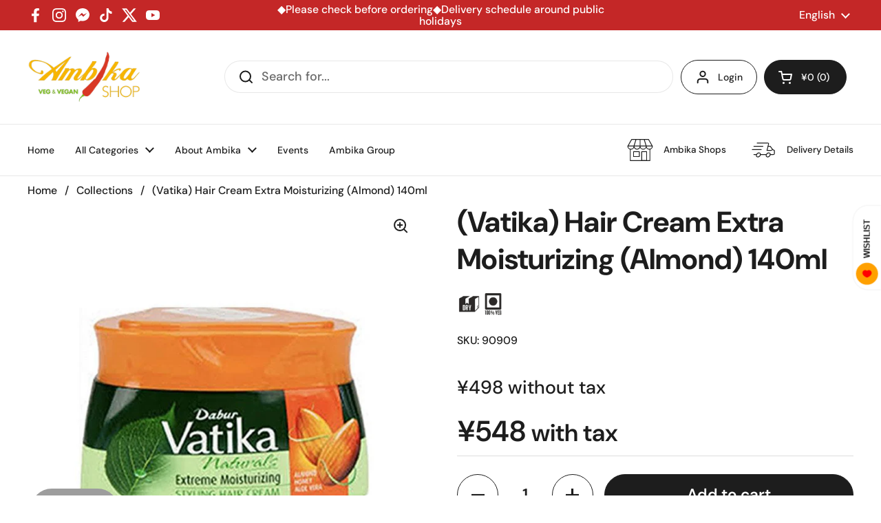

--- FILE ---
content_type: text/css
request_url: https://shop.ambikajapan.com/cdn/shop/t/27/assets/custom.css?v=160192087079038646961765522019
body_size: 406
content:
.otp-base-login{border-right:1px solid;padding-right:80px;max-width:25.6875rem;margin-right:80px}.otp-base-login-card{display:flex;justify-content:center}.grecaptcha-badge{display:none!important}.tooltips{position:relative;display:inline-block}.tooltips .tooltipstext{visibility:hidden;width:90px;background-color:#333;color:#fff;text-align:center;border-radius:6px;padding:5px;position:absolute;z-index:100;bottom:50%;left:50%;margin-left:0;transition:opacity .3s}.tooltips:hover .tooltipstext{visibility:visible;opacity:1}.dry{padding:5px;width:fit-content!important;border:solid 1px;border-color:#afb1b1;color:#afb1b1}.cool{padding:5px;width:fit-content!important;border:solid 1px;border-color:#6dc3ff;color:#6dc3ff}.frozen{padding:5px;width:fit-content!important;border:solid 1px;border-color:#4c57a9;color:#4c57a9}.tag-container{display:flex!important;justify-content:wrap}.tag{padding:5px 15px;border:0px solid;margin:2px;color:#fff;border-radius:5px;font-weight:700}.tag.Dry{background:#afb1b1}.tag.Veg{background:#42b628}.tag.Vegan{background:#97c439}.tag.Halal{background:#1b5c0d}.tag.Notice{background:#f1275b}.tag.Cool{background:#6dc3ff}.tag.Frozen{background:#4c57a9}.single-product-tags{display:flex;flex-wrap:wrap}.single-product-tags .tag{padding:2px 7px;border:0px solid;margin:1px;color:#fff;border-radius:5px;font-weight:600}.shipping-timer{display:flex;flex-direction:column;align-items:center}#countit{width:fit-content;display:flex;flex-direction:row;text-align:center;margin:auto}#countit span{font-size:15px;-webkit-border-radius:47%;border-radius:48%;margin-right:5px;margin-bottom:20px;margin-top:5px;font-weight:700;background:#000;color:#fff}#countit div p{margin-right:10px;font-size:7px;font-weight:700;margin-top:15px}#shopify-section-product-introduce .col-lg-9{flex:0 0 79%;max-width:79%}.row{display:-ms-flexbox;display:flex;-ms-flex-wrap:wrap;flex-wrap:wrap;margin-right:-15px;margin-left:-15px}.product-table .row{display:-ms-flexbox;display:flex;-ms-flex-wrap:wrap;flex-wrap:wrap;margin-right:-15px;margin-left:-15px;justify-content:flex-end}.row .product-intro-sction-title{display:flex;flex-wrap:wrap;justify-content:center}.product-table .table-item-title{border-bottom:1px solid black;background:#f5f3ef;color:#866045;font-weight:700;padding:15px 25px;width:30%;font-size:18px}.product-table .table-item-content{width:50%;border-bottom:1px solid black;padding:15px 25px;font-size:18px;font-weight:400}.product-table{display:flex;flex-direction:column;margin-left:20%;width:70%}.product-intro-sction-title{color:#866045;text-align:center;margin:100px auto 20px}.tag-container .special-tag .tag.Dry{border:3px solid #afb1b1;color:#afb1b1;border-radius:0;background:none}.tag-container .special-tag .tag.cool{border:3px solid #6dc3ff;background:none;color:#6dc3ff;border-radius:0}.tag-container .special-tag .tag.frozen{border:3px solid #4c57a9;background:none;color:#4c57a9;border-radius:0}.cart-tag-list .dry{border:solid 1px border-color: #afb1b1;color:#afb1b1}.cart-tag-list .cool{border:solid 1px border-color: #6dc3ff;color:#6dc3ff}.cart-tag-list .frozen{border:solid 1px border-color: #4c57a9;color:#4c57a9}@media screen and (max-width: 991px){.product-table .table-item-title{border:none;background:#f5f3ef;color:#866045;width:100%;padding:10px 20px;border-bottom:1px solid #866045;font-size:14px}.product-table .table-item-content{width:100%;font-size:14px}.product-table .row{max-width:100%;margin:0}#shopify-section-product-introduce .col-lg-9{flex:0 0 100%;max-width:100%}.product-table div{display:flex;flex-wrap:wrap;justify-content:flex-start}.product-table div h5{display:flex;flex-wrap:wrap;justify-content:center}.product-table{display:flex;flex-direction:column;margin:10px;width:fit-content}.tag-container .special-tag{width:30%}.tag-container .product-tags{display:flex;width:70%;justify-content:flex-end}.tag-container .special-tag .tag{font-size:8px;min-width:50px;height:20px;line-height:10px}.row{display:-ms-flexbox;display:flex;-ms-flex-wrap:wrap;flex-wrap:wrap;margin-right:0;margin-left:0}.tag-container .product-tags .tag{font-size:8px;min-width:50px;height:20px;line-height:10px}.single-product-tags .tag{font-size:10px;min-width:30px;font-weight:600}.otp-base-login-card{display:flex;justify-content:space-evenly;flex-direction:column}.otp-base-login{border-bottom:1px solid;padding-bottom:25px;border-right:0px solid;padding-right:0;margin-right:auto}}.shipping-countries .highlight-match{background-color:#ffeb3b;color:#000;padding:0 2px;border-radius:2px}
/*# sourceMappingURL=/cdn/shop/t/27/assets/custom.css.map?v=160192087079038646961765522019 */


--- FILE ---
content_type: application/x-javascript
request_url: https://cdn-bundler.nice-team.net/app/js/bundler-script.js?shop=ambika-corporation.myshopify.com&1767949093c
body_size: 107187
content:
void 0!==window.bundlerLoaded2&&null!==document.getElementById("bndlr-loaded")||function(){var e,t,n,a="Your bundle:",i="true",l="apply_with_discount_codes",r="false",s="Quantity",o="Add {{missing_items_count}} more item(s) to get up to {{discount_value}} OFF!",d="false",u="false",c="true",p="false",_="Out of stock",m="true",g="false",h="false",y="false",b="false",v="false",f="false",q="true";try{window.bundlerLoaded2=!0;var w=document.createElement("div");w.id="bndlr-loaded",w.style.cssText="display:none;",null!==document.body&&document.body.appendChild(w)}catch(e){console.error(e)}try{var k=function(e){"function"==typeof window.requestIdleCallback?window.requestIdleCallback(e):e()},O=[],x=function(e,t,n){void 0!==O[e]&&clearTimeout(O[e]),O[e]=setTimeout(t,n)},P={},S=function(e){var t={_canUseConsole:function(){return!0},log:function(){this._canUseConsole()&&window.console.log.apply(null,arguments)},warn:function(){this._canUseConsole()&&window.console.warn.apply(null,arguments)},info:function(){this._canUseConsole()&&window.console.info.apply(null,arguments)},error:function(){this._canUseConsole()&&window.console.error.apply(null,arguments)}},n={maxAge:3e5,key:"bndlr_data_",cache:{},save:function(e,t){try{var n={};try{var a=localStorage.getItem(this.getKey());a=JSON.parse(a)}catch(e){console.log("no data yet")}"object"==typeof a&&null!==a&&(n=a),n[e]={data:t,time:(new Date).getTime()},n=JSON.stringify(n),localStorage.setItem(this.getKey(),n),this.cache[e]=n[e]}catch(e){console.log("Error when saving data",e)}},get:function(e,t){void 0===t&&(t=this.maxAge);try{if(void 0!==this.cache[e])var n=this.cache[e];else{n=localStorage.getItem(this.getKey());n=JSON.parse(n)}return void 0!==n[e]&&"undefined"!==n[e].time&&(!(n[e].time<(new Date).getTime()-this.maxAge)&&JSON.parse(JSON.stringify(n[e].data)))}catch(e){return!1}return!1},getKey:function(){var e=this.key,t="";"undefined"!=typeof Shopify&&Shopify.hasOwnProperty("currency")&&Shopify.currency.hasOwnProperty("active")&&(t=Shopify.currency.active),e+=t;var n="";"undefined"!=typeof Shopify&&Shopify.hasOwnProperty("country")&&"string"==typeof Shopify.country&&(n=Shopify.country),e+=n;var a="";return"undefined"!=typeof Shopify&&Shopify.hasOwnProperty("locale")&&"string"==typeof Shopify.locale&&(a=Shopify.locale),e+=a}},w={cache:{},promises:{},getCustomerTags:function(e){void 0===e&&(e=!1);var t=null;if("undefined"!=typeof BndlrScriptAppended&&!0===BndlrScriptAppended&&(t="undefined"!=typeof BndlrCustomerTags&&BndlrCustomerTags.length>0?BndlrCustomerTags:[]),null===t&&(tagsFromStorage=n.get("customer_tags",18e5),!1!==tagsFromStorage&&(t=tagsFromStorage)),n.save("customer_tags",t),null===t&&!0===e)w.getCustomerTagsFromEndpoint().done((function(e){t=void 0!==e.tags&&null!==e.tags?e.tags:[],n.save("customer_tags",t)}));return t},getCustomerTagsFromEndpoint:function(){var t=S.getRootUrl(!0)+"a/bundles/customer.json";if(void 0!==w.cache[t]&&void 0!==w.cache[t])return e.Deferred().resolve(JSON.parse(JSON.stringify(O.cache[t]))).promise();if(void 0!==w.promises[t]&&void 0!==w.promises[t].readyState&&w.promises[t].readyState<4)return w.promises[t];var n=e.ajax({url:t,dataType:"json"}).done((function(e){w.cache[t]=JSON.parse(JSON.stringify(e))}));return w.promises[t]=n,n}},O={cartCache:{},promises:{},updateNote:function(t){return e.ajax({url:S.getRootUrl(!0)+"cart/update.js",dataType:"json",data:{note:t}})},get:function(t,n){if(!W){void 0===n&&(n=!0),void 0===t&&(t="default");var a="cart.js";if("proxy"==t)a="a/bundles/cart/cart.json";void 0!==window.Shopify&&"string"==typeof window.Shopify.country&&window.Shopify.country;var i=S.getRootUrl(!0)+a+"?currency="+ie.getDefaultCurrency()+"&bundler-cart-call";if(n){var l=Date.now();if(l=Math.round(l/1500),void 0!==O.cartCache[i]&&void 0!==O.cartCache[i][l])return e.Deferred().resolve(JSON.parse(JSON.stringify(O.cartCache[i][l]))).promise()}if(n&&void 0!==O.promises[i]&&void 0!==O.promises[i].readyState&&O.promises[i].readyState<4)return O.promises[i];var r=e.ajax({url:i,dataType:"json"}).done((function(e){var t=Date.now();t=Math.round(t/1500),void 0===O.cartCache[i]&&(O.cartCache[i]={}),O.cartCache[i][t]=JSON.parse(JSON.stringify(e))})).done((function(e){O.modifyCartData(e)}));return O.promises[i]=r,r}},modifyCartData:function(e){void 0!==te.modify_cart_data&&te.modify_cart_data.trigger(e)},removeUnusedProductProperties:function(e){for(var t=["description","published_at","created_at","compare_at_price","compare_at_price_max","compare_at_price_min","compare_at_price_varies","price","price_max","price_min","price_varies","tags","type","url"],n=["barcode","requires_shipping","sku","taxable","weight"],a=0;a<t.length;a++)void 0!==e[t[a]]&&delete e[t[a]];for(a=0;a<e.variants.length;a++)for(var i=0;i<n.length;i++)void 0!==e.variants[a][n[i]]&&delete e.variants[a][n[i]];return e},modifyProductStructure:function(e){return void 0!==te.modify_product_structure&&(e=te.modify_product_structure.trigger(e)),e},getProductData:function(t,a){var i=n.get(a);if(W){var l=window.preview_bundle.products;for(var r in l)if(l.hasOwnProperty(r)){var s=l[r];s.handle===a&&(i=s)}}if(!1===i){var o="";void 0!==window.Shopify&&"string"==typeof window.Shopify.country&&(o=window.Shopify.country);var d=t+"products/"+a+".js?currency="+ie.getDefaultCurrency()+"&country="+o,u=e.ajax({url:d,dataType:"json"});return u.done((function(e){e=O.removeUnusedProductProperties(e),e=O.modifyProductStructure(e),n.save(a,e)})),u}return e.Deferred().resolve(i).promise()},getProductDataJSON:function(t,n){var a=t+"products/"+n;return e.ajax({url:a,contentType:"application/json",dataType:"json"})},getProductDataViaProxy:function(t,a,i,l){var r=n.get(i);if(W){var s=window.preview_bundle.products;for(var o in s)if(s.hasOwnProperty(o)){var d=s[o];d.handle==i&&(r=d)}}if(!1===r){var u="";void 0!==window.Shopify&&"string"==typeof window.Shopify.locale&&(u=window.Shopify.locale);var c="";void 0!==window.Shopify&&"string"==typeof window.Shopify.country&&(c=window.Shopify.country);var p=t+"a/bundles/products/product.js?id="+a+"&cur="+ie.getDefaultCurrency()+"&locale="+u+"&with-selling-plans&country="+c;return W&&(p="https://bundler.nice-team.net/app/api/get-product.php?id="+a+"&cur="+ie.getDefaultCurrency()+"&locale="+u+"&shop=ambika-corporation.myshopify.com"),e.ajax({url:p,contentType:"application/json",dataType:"json"}).done((function(e){if(void 0===e||0===e.length){var t="Bundler: Can't get product data: "+S.getRootUrl(!0)+"products/"+i+".<br />To show the bundle widget, just make sure that the product is active in your online shop.";console.warn(t),"function"==typeof l&&l()}else e=O.removeUnusedProductProperties(e),e=O.modifyProductStructure(e),n.save(e.handle,e)}))}return e.Deferred().resolve(r).promise()},addToCart:function(t,n,a,i){var l=t+"cart/add.js?bundler-cart-call";return e.ajax({url:l,data:{id:n,quantity:a,properties:i},type:"POST",dataType:"json"})},addMultipleItemsToCart:function(t,n){for(var a=t+"cart/add.js?bundler-cart-call",i={},l=0;l<n.length;l++){void 0===i[r=JSON.stringify(n[l])]?(i[r]=JSON.parse(JSON.stringify(n[l])),i[r].quantity=1*i[r].quantity):i[r].quantity+=1*n[l].quantity}n=[];for(var r in i)i.hasOwnProperty(r)&&n.push(i[r]);return e.ajax({url:a,data:{items:n},type:"POST",dataType:"json"})},updateCart:function(){if(this.get().done((function(n){try{var a=n.item_count;if(e('[data-cart-item-count]:not([id="cart-drawer"])').html(a),e(".header__cart-count").html(a),e(".site-header__cart-count span[data-cart-count]").html(a),e("#CartCount [data-cart-count]").length>0?e("#CartCount [data-cart-count]").html(a):e("#CartCount").length>0&&e("#CartCount").html(e("#CartCount").html().replace(/(\d+)/,n.item_count)),e("#CartCount.hide").length>0&&e("#CartCount.hide").removeClass("hide"),e("#site-cart-handle .count-holder .count").length>0&&e("#site-cart-handle .count-holder .count").html(e("#site-cart-handle .count-holder .count").html().replace(/(\d+)/,n.item_count)),e("#minicart .count.cart-target").length>0&&e("#minicart .count.cart-target").html(e("#minicart .count.cart-target").html().replace(/(\d+)/,n.item_count)),e("#sidebar #meta .count").length>0&&e("#sidebar #meta .count").html(e("#sidebar #meta .count").html().replace(/(\d+)/,n.item_count)),e(".site-header__cart .site-header__cart-indicator").length>0&&(e(".site-header__cart .site-header__cart-indicator").html(e(".site-header__cart .site-header__cart-indicator").html().replace(/(\d+)/,n.item_count)),n.item_count>0&&e(".site-header__cart .site-header__cart-indicator").removeClass("hide")),e(".cart-count").length>0&&e(".cart-count").html(e(".cart-count").html().replace(/(\d+)/,n.item_count)),e(".cartCount[data-cart-count]").length>0&&e(".cartCount[data-cart-count]").html(e(".cartCount[data-cart-count]").html().replace(/(\d+)/,n.item_count)),e("[data-js-cart-count-desktop]").length>0&&(e("[data-js-cart-count-desktop]").html(n.item_count),e("[data-js-cart-count-desktop]").attr("data-js-cart-count-desktop",n.item_count)),e("[data-cart-count]").length>0&&e("[data-cart-count]").attr("data-cart-count",n.item_count),e("[data-header-cart-count]").length>0&&e("[data-header-cart-count]").attr("data-header-cart-count",n.item_count).addClass("visible"),e(".site-header__cart-toggle .site-header__cart-indicator").length>0&&e(".site-header__cart-toggle .site-header__cart-indicator").html(n.item_count),e(".cart-item-count-header").length>0){var i=e(".cart-item-count-header").first();!0===i.hasClass("cart-item-count-header--total")?i.find(".money").length&&(i=i.find(".money").first()).html(ie.formatPrice(n.items_subtotal_price)):i.html(i.html().replace(/(\d+)/,n.item_count))}if("function"==typeof refreshCart&&refreshCart(n),"undefined"!=typeof slate&&void 0!==slate.cart&&"function"==typeof slate.cart.updateCart&&slate.cart.updateCart(),"undefined"!=typeof ajaxCart&&"function"==typeof ajaxCart.load&&ajaxCart.load(),e(".mega-nav-count.nav-main-cart-amount.count-items").length>0&&(e(".mega-nav-count.nav-main-cart-amount.count-items").html(e(".mega-nav-count.nav-main-cart-amount.count-items").html().replace(/(\d+)/,n.item_count)),e(".mega-nav-count.nav-main-cart-amount.count-items.hidden").removeClass("hidden")),e("#cart-icon-bubble").length>0){var l='#cart-icon-bubble .cart-count-bubble span[aria-hidden="true"]';e(l).length>0?e(l).html(e(l).html().replace(/(\d+)/,n.item_count)):e("#cart-icon-bubble").append('<div class="cart-count-bubble"><span aria-hidden="true">'+n.item_count+"</span></div>")}"undefined"!=typeof Shopify&&void 0!==Shopify.updateQuickCart&&Shopify.updateQuickCart(n),"undefined"!=typeof bcActionList&&"function"==typeof bcActionList.atcBuildMiniCartSlideTemplate&&(bcActionList.atcBuildMiniCartSlideTemplate(n),"function"==typeof openMiniCart&&openMiniCart()),e(".custom-cart-eye-txt").length>0&&e(".custom-cart-eye-txt").html(e(".custom-cart-eye-txt").html().replace(/(\d+)/,n.item_count)),e(".cart_count").length>0&&e(".cart_count").each((function(t,a){e(a).html(e(a).html().replace(/(\d+)/,n.item_count))})),e(".cart-count-bubble [data-cart-count]").length>0&&e(".cart-count-bubble [data-cart-count]").html(e(".cart-count-bubble [data-cart-count]").html().replace(/(\d+)/,n.item_count)),e(".cart-count-bubble span.visually-hidden").length>0&&e(".cart-count-bubble span.visually-hidden").html(e(".cart-count-bubble span.visually-hidden").html().replace(/(\d+)/,n.item_count)),e(".header-cart-count .cart_count_val").length>0&&(e(".header-cart-count .cart_count_val").html(n.item_count),e(".header-cart-count").removeClass("empty_cart_count")),"undefined"!=typeof Shopify&&void 0!==Shopify.updateCartInfo&&e(".top-cart-holder .cart-target form .cart-info .cart-content").length>0&&Shopify.updateCartInfo(n,".top-cart-holder .cart-target form .cart-info .cart-content"),e("#CartCount").length>0&&n.item_count>0&&e("#CartCount").removeClass("hidden");var r,s=new CustomEvent("wetheme-toggle-right-drawer",{detail:{type:"cart",forceOpen:void 0,params:{cart:n}}});document.documentElement.dispatchEvent(s),void 0!==window.vndHlp&&"function"==typeof window.vndHlp.refreshCart&&window.vndHlp.refreshCart(n);try{if("function"==typeof window.renderCart)if(window.renderCart(n),n.items.length>0)e(".mini-cart.is-empty").removeClass("is-empty")}catch(e){}try{void 0!==window.SATCB&&void 0!==window.SATCB.Helpers&&"function"==typeof window.SATCB.Helpers.openCartSlider&&window.SATCB.Helpers.openCartSlider()}catch(e){}try{document.dispatchEvent(new CustomEvent("theme:cart:change",{detail:{cart:n,cartCount:n.item_count},bubbles:!0}))}catch(e){}if(void 0!==window.cartStore&&"function"==typeof window.cartStore.setState&&window.cartStore.setState({justAdded:{},popupActive:!0,item_count:n.item_count,items:n.items,cart:n}),void 0!==window.Shopify&&"function"==typeof window.Shopify.onCartUpdate&&-1===Shopify.onCartUpdate.toString().indexOf("There are now")&&window.Shopify.onCartUpdate(n,!0),"undefined"!=typeof theme&&void 0!==theme.Cart&&"function"==typeof theme.Cart.setCurrentData&&theme.Cart.setCurrentData(n),void 0!==window.halo&&"function"==typeof window.halo.updateSidebarCart){window.halo.updateSidebarCart(n);var o=e("[data-cart-sidebar]");o.length>0&&o[0].click()}if(void 0!==window.Shopify&&void 0!==window.Shopify.theme&&void 0!==window.Shopify.theme.ajaxCart&&"function"==typeof window.Shopify.theme.ajaxCart.updateView&&Shopify.theme.ajaxCart.updateView({cart_url:"/cart"},n),void 0!==window.theme&&void 0!==window.theme.cart&&"function"==typeof window.theme.cart.updateAllHtml)try{window.theme.cart.updateAllHtml(),window.theme.cart.updateTotals(n.items.length),document.querySelector(".header--cart-toggle").click()}catch(e){}if("function"==typeof monster_setCartItems)try{monster_setCartItems(n.items)}catch(e){console.error(e)}try{void 0!==window.refreshCartContents&&window.refreshCartContents(n)}catch(e){}e(".header-actions [data-header-cart-count]").length>0&&e(".header-actions [data-header-cart-count]").html(n.item_count),e(".js-header-group .js-mini-cart-trigger").length>0&&e(".js-header-group .js-mini-cart-trigger")[0].click();try{"function"==typeof renderProduct&&renderProduct(n.items)}catch(e){}(r=e('.header__icon-list [aria-controls="cart-drawer"][href*="/cart"]')).length>0&&r[0].click(),(r=e("a#headerCartStatus")).length>0&&r[0].click(),window.dispatchEvent(new Event("update_cart")),void 0!==te.update_cart&&te.update_cart.trigger(n)}catch(e){t.log(e)}try{if(void 0!==window.theme&&void 0!==window.theme.cart&&void 0!==window.theme.cart.store&&"function"==typeof window.theme.cart.store.getState){var d=window.theme.cart.store.getState();"function"==typeof d.updateNote&&d.updateNote(O.note)}}catch(e){console.log(e)}try{var u=document.querySelector(".minicart__outerbox");if(null!==u&&"function"==typeof window.cartContentUpdate){sectionsToRender=u.dataset.section;fetch(S.getRootUrl(!0)+"cart?sections="+sectionsToRender,{method:"GET",cache:"no-cache",credentials:"same-origin",headers:{"Content-Type":"application/json"}}).then((function(e){try{return e.clone().json().then((function(e){n.sections=e,window.cartContentUpdate(n,u,sectionsToRender)}))}catch(e){console.error(e)}}))}}catch(e){console.error(e)}})),void 0!==window.SLIDECART_UPDATE)try{window.SLIDECART_UPDATE()}catch(e){t.log(e)}if(void 0!==window.SLIDECART_OPEN&&setTimeout((function(){try{window.SLIDECART_OPEN()}catch(e){t.log(e)}}),500),"undefined"!=typeof Shopify&&void 0!==Shopify.theme&&void 0!==Shopify.theme.jsAjaxCart&&"function"==typeof Shopify.theme.jsAjaxCart.updateView&&Shopify.theme.jsAjaxCart.updateView(),"undefined"!=typeof CartJS&&"function"==typeof CartJS.getCart)try{CartJS.getCart()}catch(e){t.log(e)}e(".sp-cart .sp-dropdown-toggle").length&&"undefined"!=typeof Shopify&&"function"==typeof Shopify.getCart&&Shopify.getCart(),e("form.cart-drawer").length>0&&(e(".cart-drawer input").first().trigger("blur"),setTimeout((function(){e(".cart-drawer input").first().trigger("input")}),350));try{null!==(n=document.querySelector("m-cart-drawer"))&&"function"==typeof n.onCartDrawerUpdate&&(n.onCartDrawerUpdate(),"function"==typeof n.open&&n.open())}catch(e){t.log(e)}try{"function"==typeof window.opusOpen&&window.opusOpen()}catch(e){t.log(e)}try{var n;null!==(n=document.querySelector("#CartDrawer"))&&"function"==typeof n.update&&n.update()}catch(e){t.log(e)}if(void 0!==window.EliteCart&&"function"==typeof window.EliteCart.refreshCart)try{EliteCart.refreshCart()}catch(e){}try{document.dispatchEvent(new CustomEvent("theme:update:cart")),setTimeout((function(){document.dispatchEvent(new CustomEvent("theme:open:cart-drawer"))}),500)}catch(e){t.log(e)}try{"function"==typeof window.updateCartDrawer&&window.updateCartDrawer()}catch(e){t.log(e)}try{document.dispatchEvent(new CustomEvent("cart:refresh",{bubbles:!0,detail:{open:!0}}))}catch(e){}try{document.documentElement.dispatchEvent(new CustomEvent("cart:refresh",{bubbles:!0,detail:{open:!0}}))}catch(e){}void 0!==window.HsCartDrawer&&"function"==typeof window.HsCartDrawer.updateSlideCart&&x("hscartdrawer",(function(){try{HsCartDrawer.updateSlideCart()}catch(e){t.log(e)}}),100),"function"==typeof window.HS_SLIDE_CART_UPDATE&&x("hscartdrawer2",(function(){try{window.HS_SLIDE_CART_UPDATE()}catch(e){t.log(e)}}),100),void 0!==window.HS_SLIDE_CART_OPEN&&"function"==typeof window.HS_SLIDE_CART_OPEN&&x("hscartdraweropen",(function(){try{window.HS_SLIDE_CART_OPEN()}catch(e){t.log(e)}}),100),"undefined"!=typeof theme&&void 0!==theme.Cart&&"function"==typeof theme.Cart.updateCart&&theme.Cart.updateCart();try{void 0!==window.cart&&"function"==typeof window.cart.getCart&&window.cart.getCart()}catch(e){}if("function"==typeof window.updateMiniCartContents)try{window.updateMiniCartContents()}catch(e){}if("function"==typeof window.loadEgCartDrawer)try{window.loadEgCartDrawer()}catch(e){}try{document.dispatchEvent(new CustomEvent("cart:build"))}catch(e){}try{document.dispatchEvent(new CustomEvent("obsidian:upsell:refresh")),document.dispatchEvent(new CustomEvent("obsidian:upsell:open"))}catch(e){}var a=document.getElementById("site-cart");if(null!==a)try{a.show()}catch(e){}if(void 0!==window.theme&&"function"==typeof window.theme.updateCartSummaries)try{window.theme.updateCartSummaries()}catch(e){}if(void 0!==window.CD_REFRESHCART)try{window.CD_REFRESHCART()}catch(e){t.log(e)}if(void 0!==window.CD_OPENCART&&setTimeout((function(){try{window.CD_OPENCART()}catch(e){t.log(e)}}),500),"function"==typeof window.buildCart)try{window.buildCart()}catch(e){t.log(e)}if(void 0!==window.PXUTheme&&void 0!==window.PXUTheme.jsAjaxCart&&"function"==typeof window.PXUTheme.jsAjaxCart.updateView)try{window.PXUTheme.jsAjaxCart.updateView()}catch(e){}if(void 0!==window.theme&&"function"==typeof window.theme.addedToCartHandler)try{window.theme.addedToCartHandler({})}catch(e){}if(void 0!==window.Rebuy&&void 0!==window.Rebuy.Cart&&"function"==typeof window.Rebuy.Cart.fetchCart)try{window.Rebuy.Cart.fetchCart()}catch(e){}if(void 0!==window.Alpine&&void 0!==Alpine.store)try{Alpine.store("xMiniCart").reLoad(),Alpine.store("xMiniCart").openCart(),setTimeout((function(){le.calculateDiscounts()}),1e3)}catch(e){}if(void 0!==window.cart_calling&&"function"==typeof window.cart_calling.updateCart)try{window.cart_calling.updateCart()}catch(e){}try{var i=new Event("tcustomizer-event-cart-change");document.dispatchEvent(i)}catch(e){}try{document.body.dispatchEvent(new CustomEvent("label:modalcart:afteradditem"))}catch(e){}try{document.dispatchEvent(new CustomEvent("dispatch:cart-drawer:refresh",{bubbles:!0})),setTimeout((function(){document.dispatchEvent(new CustomEvent("dispatch:cart-drawer:open"))}),500)}catch(e){}try{void 0!==window.upcartRefreshCart&&window.upcartRefreshCart()}catch(e){}try{void 0!==window.SHTHelper&&"function"==typeof window.SHTHelper.forceUpdateCartStatus&&window.SHTHelper.forceUpdateCartStatus()}catch(e){}try{var l=document.querySelector("cart-items");null!==l&&"function"==typeof l.getCart&&l.getCart()}catch(e){console.error(e)}try{var r=document.querySelector("cart-drawer")||document.querySelector("cart-notification")||document.querySelector("sht-cart-drwr-frm");if(null!==r&&"function"==typeof r.renderContents){var s=r.getSectionsToRender().map((e=>-1!==e.id.indexOf("#")&&"string"==typeof e.section?e.section:e.id));fetch(S.getRootUrl(!0)+"cart?sections="+s.toString(),{method:"GET",cache:"no-cache",credentials:"same-origin",headers:{"Content-Type":"application/json"}}).then((function(e){var t=document.querySelector("cart-drawer.drawer.is-empty");null!==t&&t.classList.remove("is-empty");try{return e.clone().json().then((function(e){try{var t={sections:e};r.renderContents(t);var n=new CustomEvent("bndlr:cart_drawer_mutation",{detail:{message:"Cart drawer mutation occurred"}});window.dispatchEvent(n)}catch(e){console.error(e)}}))}catch(e){console.error(e)}}))}}catch(e){console.error(e)}try{var o=document.querySelector("mini-cart")||document.querySelector("product-form");if(null!==o&&"function"==typeof o.renderContents)s=o.getSectionsToRender().map((e=>e.id)),fetch(S.getRootUrl(!0)+"cart?sections="+s.toString(),{method:"GET",cache:"no-cache",credentials:"same-origin",headers:{"Content-Type":"application/json"}}).then((function(e){try{return e.clone().json().then((function(e){try{var t={sections:e};o.renderContents(t)}catch(e){console.error(e)}}))}catch(e){console.error(e)}}))}catch(e){console.error(e)}}},S={getRootUrl:function(e){void 0===e&&(e=!1);var t="";if(e&&(t=this.getUrlLocale()),!1===this.isShopPage())return"https://ambika-corporation.myshopify.com/";var n=window.location.origin?window.location.origin+"/":window.location.protocol+"//"+window.location.host+"/";return t.length>0&&(n+=t+"/"),n},isShopPage:function(){return"undefined"!=typeof Shopify&&"ambika-corporation.myshopify.com"===Shopify.shop},getInvoiceEndpoint:function(e,t){void 0===e&&(e=!1),void 0===t&&(t="");var n=!1;void 0!==window.SealSubs&&"boolean"==typeof window.SealSubs.discounts_apply_on_initial_order&&(n=SealSubs.discounts_apply_on_initial_order);var a="";e&&(a="&extra=true");var i="";return void 0!==window.meta&&void 0!==window.meta.page&&void 0!==window.meta.page.customerId&&(i=window.meta.page.customerId),void 0!==window.ShopifyAnalytics&&void 0!==window.ShopifyAnalytics.meta&&void 0!==window.ShopifyAnalytics.meta.page&&void 0!==window.ShopifyAnalytics.meta.page.customerId&&(i=window.ShopifyAnalytics.meta.page.customerId),""!==i&&(a+="&customer_id="+encodeURIComponent(i)),this.getAppUrl()+"cdo.php?v31&shop=ambika-corporation.myshopify.com&ssad="+n.toString()+a+t},getAppUrl:function(){return"https://bundler.nice-team.net/app/api/"},isCartPage:function(){return!!/\/cart\/?/.test(window.location.href)},isProductPage:function(){return!!/\/(products)|(produkte)\/([^\?\/\n]+)/.test(window.location.href)},getProductHandle:function(){var e=window.location.href;if(e=e.replace("/products/products/","/products/"),/\/(?:products|produkte)\/([^\?#\/\n]+)/i.test(e)){var t=e.match(/\/(?:products|produkte)\/([^\?#\/\n]+)/i);if(void 0!==t[1])return t[1]}return!1},getVariantId:function(){var e=this.getQueryParams(window.location.search);return void 0!==e.variant?e.variant:""},getQueryParams:function(e){e=e.split("+").join(" ");for(var t,n={},a=/[?&]?([^=]+)=([^&]*)/g;t=a.exec(e);)n[decodeURIComponent(t[1])]=decodeURIComponent(t[2]);return n},getQuickCheckoutUrl:function(e,t){return"https://ambika-corporation.myshopify.com/a/bundles/checkout/"+C.encodeName(e)+"-"+C.encodeId(t)},getLandingPageUrl:function(e,t){var n="a/bundles/"+C.encodeName(e)+"-"+C.encodeId(t);return this.getRootUrl(!0)+n},getLocale:function(){return"undefined"!=typeof Shopify&&"string"==typeof Shopify.locale?Shopify.locale:""},getUrlLocale:function(){var e=this.getRootUrl(),t=this.getLocale();return void 0!==window.Shopify&&void 0!==Shopify.routes&&"string"==typeof Shopify.routes.root&&(t=Shopify.routes.root.replace(/\//g,"")),""!==t&&0===window.location.href.indexOf(e+t+"/")?t:""}},C={getRandomString:function(e){void 0===e&&(e=14);for(var t="abcdefghijklmnopqrstuvwxyz0123456789",n=t.length,a=[],i=0;i<e;i++)a.push(t.charAt(Math.floor(Math.random()*n)));return a.join("")},encodeId:function(e){for(var t="0123456789abcdefghijklmnopqrstuvwxyz",n="",a=t.length;e;)n=t.charAt(e%a)+n,e=parseInt(e/a);return n},reverseEncodeId:function(e){for(var t="abcdefghijklmnopqrstuvwxyz0123456789",n="",a=t.length;e;)n=t.charAt(e%a)+n,e=parseInt(e/a);return n},deCompress:function(e){for(var t="0123456789abcdefghijklmnopqrstuvwxyz",n=0,a=e.length,i=0;i<a;i++)n=n*t.length+t.indexOf(e.charAt(i));return n},encodeName:function(e){return e=(e=(e=e.toLowerCase()).replace(/\s/g,"-")).replace(/[/$\\?%#]/g,"")},formatMoney:function(e,n,a,i){if(void 0===i)i="up";try{"string"==typeof e&&(e=e.replace(".",""));var l="",r=/\{\{\s*(\w+)\s*\}\}/,s=n;function o(e,t){return void 0===e?t:e}function d(e,t,n,a,i){if(t=o(t,2),n=o(n,","),a=o(a,"."),i=o(i,"up"),isNaN(e)||null==e)return 0;var l=e;e=(e/100).toFixed(t),"down"===i&&l/100-e==-.5&&(e=(e-=1).toString());var r=e.split(".");return r[0].replace(/(\d)(?=(\d\d\d)+(?!\d))/g,"$1"+n)+(r[1]?a+r[1]:"")}switch(s.match(r)[1]){case"amount":l=d(e,2);break;case"amount_no_decimals":l=d(e,0,",",".",i);break;case"amount_with_comma_separator":l=d(e,2,".",",");break;case"amount_no_decimals_with_comma_separator":l=d(e,0,".",",",i);break;case"amount_no_decimals_with_space_separator":l=d(e,0," ",",",i);break;case"amount_with_apostrophe_separator":l=d(e,2,"'",".")}return s.replace(r,l)}catch(u){return t.log(u.message),price=e/100,price.toLocaleString(void 0,{style:"currency",currency:a})}},convertMoney:function(e,t,n,a){if(e<=0)return 0;void 0===a&&(a=!0),e*=t;a?e=-1!==["USD","CAD","AUD","NZD","SGD","HKD","GBP"].indexOf(n)?Math.ceil(e):-1!==["JPY","KRW"].indexOf(n)?100*Math.ceil(e/100):-1!==["EUR"].indexOf(n)?Math.ceil(e)-.05:Math.round(e):e=e-Math.floor(100*e)/100>.005?Math.floor(100*e)/100:Math.round(100*e)/100;return e},getListOfValues:function(e,t){var n="";for(var a in e)e.hasOwnProperty(a)&&void 0!==e[a][t]&&(n+=e[a][t]+",");return n=n.replace(/,+$/,"")},getCurrencySymbol:function(e){var t="";try{t=(0).toLocaleString(void 0,{style:"currency",currency:e,minimumFractionDigits:0,maximumFractionDigits:0}).replace(/\d/g,"").trim()}catch(e){}return""!==t?t:e},getPredefinedCurrencySymbol:function(e){var t={USD:"$",AUD:"$",NZD:"$",EUR:"€",CRC:"₡",GBP:"£",ILS:"₪",INR:"₹",JPY:"¥",KRW:"₩",NGN:"₦",PHP:"₱",PLN:"zł",PYG:"₲",THB:"฿",UAH:"₴",VND:"₫",BRL:"R$",SEK:"kr"},n="";return"string"==typeof t[e]&&(n=t[e]),n}};function A(){this._library={}}A.prototype.get=function(e){return void 0===e?JSON.parse(JSON.stringify(this._library)):void 0!==this._library[e]?JSON.parse(JSON.stringify(this._library[e])):{}},A.prototype.isEmpty=function(e){return void 0===e||(void 0===this._library[e]||0==Object.keys(this._library[e]).length)},A.prototype.set=function(e,t){this._library[e]=JSON.parse(JSON.stringify(t))};var B={Products:new A,RequiredProducts:new A,DiscountedProducts:new A,MixAndMatchBundles:new A,SectionedBundlesProducts:new A,SectionedBundlesProductsSelected:new A};function T(){}function M(){}T.prototype.setLibraries=function(e,t){var n=e.DiscountedProducts.get();if(n.hasOwnProperty(t)){var a={};for(var i in n[t])n[t].hasOwnProperty(i)&&(a[i]=e.Products.get(i));e.DiscountedProducts.set(t,a)}var l=e.RequiredProducts.get();if(l.hasOwnProperty(t)){a={};for(var i in l[t])l[t].hasOwnProperty(i)&&(a[i]=e.Products.get(i));e.RequiredProducts.set(t,a)}var r=e.SectionedBundlesProducts.get();if(r.hasOwnProperty(t)){var s=[];for(var o in r[t])if(r[t].hasOwnProperty(o)){var d=r[t][o],u={};for(var i in d)d.hasOwnProperty(i)&&(u[i]=e.Products.get(i));s.push(u)}e.SectionedBundlesProducts.set(t,s)}},T.prototype.setRequiredVariantLinePrices=function(e,t){var n=e.RequiredProducts.get(t.id);for(var a in n)if(n.hasOwnProperty(a)){var i=n[a].product_id;if(void 0!==t.required_products[i])for(var l=t.required_products[i].quantity,r=0;r<n[a].variants.length;r++){var s=j.Price.getPrice(n[a].variants[r].price)*l,o=j.Price.priceOrZero(n[a].variants[r].compare_at_price)*l;n[a].variants[r].linePrice=s,n[a].variants[r].compareAtLinePrice=o,n[a].variants[r].discountedPriceQuantity=l}}e.RequiredProducts.set(t.id,n)},M.prototype.getPrice=function(e){return"function"==typeof e.indexOf&&-1!==e.indexOf(".")&&(e*=100),e},M.prototype.priceOrZero=function(e){return void 0===e||""===e||null===e?0:this.getPrice(e)};var j={Products:new T,Price:new M},D={},I={},F=function(e,t,n,a){if("addtocart"===e&&"function"==typeof fbq)try{var i="id_"+Date.now();fbq("track","AddToCart",{content_ids:[t],content_type:"product",contents:[{id:t,quantity:parseInt(a,10)}]},{eventID:i})}catch(e){console.log(e)}};(function(){})();for(var R=[{id:610504,name:"10% discount on eligible products for purchases of ¥1,499 ",title:" Ambika ARIGATOU DAY April",description:"10% discount on eligible products for purchases of ¥1,499 on Snacks & Namkeen",button_text:"Add to cart",discount_warning:"Discounts will be applied at checkout.",discount_type:"percentage",percentage_value:"10",fixed_amount_value:"",fixed_price_value:"",priority:1,status:"enabled",product_level:"product",total_price_text:"Total: {original_price} {discounted_price}",minimum_requirements:"volume_discounts",minimum_requirements_num:1,minimum_requirements_n_max_products:null,show_bundle:"false",bundle_image:"",list_product_names:"true",mix_and_match_display:"false",free_shipping:"false",is_volume_bundle:"true",product_target_type:"specific_products",volume_bundle_combine_quantites:"true",limit_for_customer_tags:[],use_date_condition:"true",date_from:"2025-04-17T18:30:00+00:00",date_to:"2025-04-25T18:00:00+00:00",tags_additional_options:"",is_standalone_product_bundle:"false",volume_bundle_cart_value_use_all_products:"false",version:1,is_quantity_break:"false",quantity_break_subscription_integration:"false",quantity_break_subscription_integration_label:"Subscribe & Save",quantity_break_show_variant_picker:"false",products:{7121945002184:{id:"7121945002184",title:"(Haldiram) All in One Namkeen 200g",quantity:1,discount_amount:0,image:"",selling_plan_name:"One-time purchase or any selling plan",selling_plan_id:"",sequence:1,required:0,status:"active",variants:{41180992766152:{id:"41180992766152",title:"",quantity:1,discount_amount:0,selling_plan_name:"One-time purchase or any selling plan",selling_plan_id:"",sequence:1,required:0,was_deleted:0}},handle:"haldiram-allinone-200g"},6940691890376:{id:"6940691890376",title:"(Haldiram) Aloo Bhujia 150g",quantity:1,discount_amount:0,image:"",selling_plan_name:"One-time purchase or any selling plan",selling_plan_id:"",sequence:2,required:0,status:"active",variants:{40490913464520:{id:"40490913464520",title:"",quantity:1,discount_amount:0,selling_plan_name:"One-time purchase or any selling plan",selling_plan_id:"",sequence:2,required:0,was_deleted:0}},handle:"haldiram-aloo-bhujia-150g"},7105777828040:{id:"7105777828040",title:"(Haldiram) Aloo Lachha 150g",quantity:1,discount_amount:0,image:"",selling_plan_name:"One-time purchase or any selling plan",selling_plan_id:"",sequence:3,required:0,status:"active",variants:{41129896444104:{id:"41129896444104",title:"",quantity:1,discount_amount:0,selling_plan_name:"One-time purchase or any selling plan",selling_plan_id:"",sequence:3,required:0,was_deleted:0}},handle:"haldiram-aloo-lachha-150g"},6940692054216:{id:"6940692054216",title:"(Haldiram) Bhel Puri 150g",quantity:1,discount_amount:0,image:"",selling_plan_name:"One-time purchase or any selling plan",selling_plan_id:"",sequence:4,required:0,status:"active",variants:{40490913661128:{id:"40490913661128",title:"",quantity:1,discount_amount:0,selling_plan_name:"One-time purchase or any selling plan",selling_plan_id:"",sequence:4,required:0,was_deleted:0}},handle:"haldiram-bhelpuri-150g"},7121969250504:{id:"7121969250504",title:"(Haldiram) Bhujia Sev 200g",quantity:1,discount_amount:0,image:"",selling_plan_name:"One-time purchase or any selling plan",selling_plan_id:"",sequence:5,required:0,status:"active",variants:{41181036773576:{id:"41181036773576",title:"",quantity:1,discount_amount:0,selling_plan_name:"One-time purchase or any selling plan",selling_plan_id:"",sequence:5,required:0,was_deleted:0}},handle:"haldiram-bhujiasev-200g"},7659082776776:{id:"7659082776776",title:"(Haldiram) Chana Jor Garam 200g",quantity:1,discount_amount:0,image:"",selling_plan_name:"One-time purchase or any selling plan",selling_plan_id:"",sequence:6,required:0,status:"active",variants:{43033800409288:{id:"43033800409288",title:"",quantity:1,discount_amount:0,selling_plan_name:"One-time purchase or any selling plan",selling_plan_id:"",sequence:6,required:0,was_deleted:0}},handle:"haldiram-chanajorgaram-200g"},7552279838920:{id:"7552279838920",title:"(Haldiram) Chatpata Dal 200g",quantity:1,discount_amount:0,image:"",selling_plan_name:"One-time purchase or any selling plan",selling_plan_id:"",sequence:7,required:0,status:"active",variants:{42694179127496:{id:"42694179127496",title:"",quantity:1,discount_amount:0,selling_plan_name:"One-time purchase or any selling plan",selling_plan_id:"",sequence:7,required:0,was_deleted:0}},handle:"haldiram-chatpata-dal-200g"},6940705358024:{id:"6940705358024",title:"(Haldiram) Coconut Soan Papdi 250g",quantity:1,discount_amount:0,image:"",selling_plan_name:"One-time purchase or any selling plan",selling_plan_id:"",sequence:8,required:0,status:"active",variants:{40490944331976:{id:"40490944331976",title:"",quantity:1,discount_amount:0,selling_plan_name:"One-time purchase or any selling plan",selling_plan_id:"",sequence:8,required:0,was_deleted:0}},handle:"haldiram-coconut-soanpapdi-250g"},7464674787528:{id:"7464674787528",title:"(Haldiram) Gol Kachori 200g",quantity:1,discount_amount:0,image:"",selling_plan_name:"One-time purchase or any selling plan",selling_plan_id:"",sequence:9,required:0,status:"active",variants:{42403698081992:{id:"42403698081992",title:"",quantity:1,discount_amount:0,selling_plan_name:"One-time purchase or any selling plan",selling_plan_id:"",sequence:9,required:0,was_deleted:0}},handle:"haldiram-gol-kachori-200g"},6933998239944:{id:"6933998239944",title:"(Ambika) Almond Whole 100g",quantity:1,discount_amount:0,image:"",selling_plan_name:"One-time purchase or any selling plan",selling_plan_id:"",sequence:10,required:0,status:"active",variants:{40472970494152:{id:"40472970494152",title:"",quantity:1,discount_amount:0,selling_plan_name:"One-time purchase or any selling plan",selling_plan_id:"",sequence:10,required:0,was_deleted:0}},handle:"ambika-almond-whole-100g"},6940697231560:{id:"6940697231560",title:"(Haldiram) Mini Bhakarwadi 150g",quantity:1,discount_amount:0,image:"",selling_plan_name:"One-time purchase or any selling plan",selling_plan_id:"",sequence:11,required:0,status:"active",variants:{40490919952584:{id:"40490919952584",title:"",quantity:1,discount_amount:0,selling_plan_name:"One-time purchase or any selling plan",selling_plan_id:"",sequence:11,required:0,was_deleted:0}},handle:"haldiram-mini-bhakarwadi-150g"},7659399184584:{id:"7659399184584",title:"(Haldiram) Mini Samosa 200g",quantity:1,discount_amount:0,image:"",selling_plan_name:"One-time purchase or any selling plan",selling_plan_id:"",sequence:12,required:0,status:"active",variants:{43035364982984:{id:"43035364982984",title:"",quantity:1,discount_amount:0,selling_plan_name:"One-time purchase or any selling plan",selling_plan_id:"",sequence:12,required:0,was_deleted:0}},handle:"haldiram-mini-samosa-200g"},7113776464072:{id:"7113776464072",title:"(Ambika) Roasted Chana 150g",quantity:1,discount_amount:0,image:"",selling_plan_name:"One-time purchase or any selling plan",selling_plan_id:"",sequence:13,required:0,status:"active",variants:{41162355343560:{id:"41162355343560",title:"",quantity:1,discount_amount:0,selling_plan_name:"One-time purchase or any selling plan",selling_plan_id:"",sequence:13,required:0,was_deleted:0}},handle:"ambika-roastedchana-150g"},7605018460360:{id:"7605018460360",title:"(Haldiram) Khatta Mitha 200g",quantity:1,discount_amount:0,image:"",selling_plan_name:"One-time purchase or any selling plan",selling_plan_id:"",sequence:14,required:0,status:"active",variants:{42897951195336:{id:"42897951195336",title:"",quantity:1,discount_amount:0,selling_plan_name:"One-time purchase or any selling plan",selling_plan_id:"",sequence:14,required:0,was_deleted:0}},handle:"haldiram-khattamitha-200g"},6940705456328:{id:"6940705456328",title:"(Haldiram) Soan Papdi 250g",quantity:1,discount_amount:0,image:"",selling_plan_name:"One-time purchase or any selling plan",selling_plan_id:"",sequence:15,required:0,status:"active",variants:{40490945052872:{id:"40490945052872",title:"",quantity:1,discount_amount:0,selling_plan_name:"One-time purchase or any selling plan",selling_plan_id:"",sequence:15,required:0,was_deleted:0}},handle:"haldiram-soanpapdi-250g"},7341734658248:{id:"7341734658248",title:"(Ambika) Premium Almond with Shell and Salt 200g",quantity:1,discount_amount:0,image:"",selling_plan_name:"One-time purchase or any selling plan",selling_plan_id:"",sequence:16,required:0,status:"active",variants:{41928912044232:{id:"41928912044232",title:"",quantity:1,discount_amount:0,selling_plan_name:"One-time purchase or any selling plan",selling_plan_id:"",sequence:16,required:0,was_deleted:0}},handle:"ambika-premium-roasted-almond-whit-shell-200g"},6933998502088:{id:"6933998502088",title:"(Ambika) Cashewnut Broken 100g",quantity:1,discount_amount:0,image:"",selling_plan_name:"One-time purchase or any selling plan",selling_plan_id:"",sequence:17,required:0,status:"active",variants:{40472972460232:{id:"40472972460232",title:"",quantity:1,discount_amount:0,selling_plan_name:"One-time purchase or any selling plan",selling_plan_id:"",sequence:17,required:0,was_deleted:0}},handle:"ambika-cashewnut-broken-100g"},6933998665928:{id:"6933998665928",title:"(Ambika) Cashewnut Whole 100g",quantity:1,discount_amount:0,image:"",selling_plan_name:"One-time purchase or any selling plan",selling_plan_id:"",sequence:18,required:0,status:"active",variants:{40472973377736:{id:"40472973377736",title:"",quantity:1,discount_amount:0,selling_plan_name:"One-time purchase or any selling plan",selling_plan_id:"",sequence:18,required:0,was_deleted:0}},handle:"ambika-cashewnut-whole-100g"},6933998731464:{id:"6933998731464",title:"(Ambika) Pistachio Without Shell 100g",quantity:1,discount_amount:0,image:"",selling_plan_name:"One-time purchase or any selling plan",selling_plan_id:"",sequence:19,required:0,status:"active",variants:{40472975179976:{id:"40472975179976",title:"",quantity:1,discount_amount:0,selling_plan_name:"One-time purchase or any selling plan",selling_plan_id:"",sequence:19,required:0,was_deleted:0}},handle:"ambika-pista-without-shell-100g"},6933999190216:{id:"6933999190216",title:"(Ambika) Walnut 100g",quantity:1,discount_amount:0,image:"",selling_plan_name:"One-time purchase or any selling plan",selling_plan_id:"",sequence:20,required:0,status:"active",variants:{40472980029640:{id:"40472980029640",title:"",quantity:1,discount_amount:0,selling_plan_name:"One-time purchase or any selling plan",selling_plan_id:"",sequence:20,required:0,was_deleted:0}},handle:"ambika-walnut-100g"},7341685506248:{id:"7341685506248",title:"(Ambika) Premium Pistachio (with shell) 200g",quantity:1,discount_amount:0,image:"",selling_plan_name:"One-time purchase or any selling plan",selling_plan_id:"",sequence:21,required:0,status:"active",variants:{41928790573256:{id:"41928790573256",title:"",quantity:1,discount_amount:0,selling_plan_name:"One-time purchase or any selling plan",selling_plan_id:"",sequence:21,required:0,was_deleted:0}},handle:"premium-pista-with-shell-200g"},6933998764232:{id:"6933998764232",title:"(Ambika) Raisin Brown 100g",quantity:1,discount_amount:0,image:"",selling_plan_name:"One-time purchase or any selling plan",selling_plan_id:"",sequence:22,required:0,status:"active",variants:{40472975376584:{id:"40472975376584",title:"",quantity:1,discount_amount:0,selling_plan_name:"One-time purchase or any selling plan",selling_plan_id:"",sequence:22,required:0,was_deleted:0}},handle:"ambika-raisin-brown-100g"},7341728760008:{id:"7341728760008",title:"(Ambika) Premium Cashew Nut (Jumbo size) 250g",quantity:1,discount_amount:0,image:"",selling_plan_name:"One-time purchase or any selling plan",selling_plan_id:"",sequence:23,required:0,status:"active",variants:{41928894054600:{id:"41928894054600",title:"",quantity:1,discount_amount:0,selling_plan_name:"One-time purchase or any selling plan",selling_plan_id:"",sequence:23,required:0,was_deleted:0}},handle:"ambika-premium-jumbo-cashewnuts-250g"},7341675806920:{id:"7341675806920",title:"(Ambika) Premium Dates 250g",quantity:1,discount_amount:0,image:"",selling_plan_name:"One-time purchase or any selling plan",selling_plan_id:"",sequence:24,required:0,status:"active",variants:{41928745779400:{id:"41928745779400",title:"",quantity:1,discount_amount:0,selling_plan_name:"One-time purchase or any selling plan",selling_plan_id:"",sequence:24,required:0,was_deleted:0}},handle:"ambika-premium-dates-250g"},6940687892680:{id:"6940687892680",title:"(Ambika) Mukhwas 100g",quantity:1,discount_amount:0,image:"",selling_plan_name:"One-time purchase or any selling plan",selling_plan_id:"",sequence:25,required:0,status:"active",variants:{40490908319944:{id:"40490908319944",title:"",quantity:1,discount_amount:0,selling_plan_name:"One-time purchase or any selling plan",selling_plan_id:"",sequence:25,required:0,was_deleted:0}},handle:"ambika-mukhwas-100g"},6940687204552:{id:"6940687204552",title:"(Ambika) Mukhwas 1kg",quantity:1,discount_amount:0,image:"",selling_plan_name:"One-time purchase or any selling plan",selling_plan_id:"",sequence:26,required:0,status:"draft",variants:{40490906484936:{id:"40490906484936",title:"",quantity:1,discount_amount:0,selling_plan_name:"One-time purchase or any selling plan",selling_plan_id:"",sequence:26,required:0,was_deleted:0}},handle:"ambika-mukhwas-1kg"},6940687532232:{id:"6940687532232",title:"(Ambika) Sweet Fennel 100g",quantity:1,discount_amount:0,image:"",selling_plan_name:"One-time purchase or any selling plan",selling_plan_id:"",sequence:27,required:0,status:"active",variants:{40490907304136:{id:"40490907304136",title:"",quantity:1,discount_amount:0,selling_plan_name:"One-time purchase or any selling plan",selling_plan_id:"",sequence:27,required:0,was_deleted:0}},handle:"ambika-sweet-fennel-100g"},6940686909640:{id:"6940686909640",title:"(Ambika) Sweet Fennel 1kg",quantity:1,discount_amount:0,image:"",selling_plan_name:"One-time purchase or any selling plan",selling_plan_id:"",sequence:28,required:0,status:"active",variants:{40490906190024:{id:"40490906190024",title:"",quantity:1,discount_amount:0,selling_plan_name:"One-time purchase or any selling plan",selling_plan_id:"",sequence:28,required:0,was_deleted:0}},handle:"ambika-sweet-fennel-1kg"},7105796636872:{id:"7105796636872",title:"(Charliee) Crushed Peanut Chikki 30g",quantity:1,discount_amount:0,image:"",selling_plan_name:"One-time purchase or any selling plan",selling_plan_id:"",sequence:29,required:0,status:"active",variants:{41130020864200:{id:"41130020864200",title:"",quantity:1,discount_amount:0,selling_plan_name:"One-time purchase or any selling plan",selling_plan_id:"",sequence:29,required:0,was_deleted:0}},handle:"charliee-crushed-peanut-chikki-30g"},7105798176968:{id:"7105798176968",title:"(Charliee) Peanut Chikki 30g",quantity:1,discount_amount:0,image:"",selling_plan_name:"One-time purchase or any selling plan",selling_plan_id:"",sequence:30,required:0,status:"draft",variants:{41130024698056:{id:"41130024698056",title:"",quantity:1,discount_amount:0,selling_plan_name:"One-time purchase or any selling plan",selling_plan_id:"",sequence:30,required:0,was_deleted:0}},handle:"charliee-peanut-chikki-30g"},6940697624776:{id:"6940697624776",title:"(Haldiram) Mixture 150g",quantity:1,discount_amount:0,image:"",selling_plan_name:"One-time purchase or any selling plan",selling_plan_id:"",sequence:31,required:0,status:"archived",variants:{40490920411336:{id:"40490920411336",title:"",quantity:1,discount_amount:0,selling_plan_name:"One-time purchase or any selling plan",selling_plan_id:"",sequence:31,required:0,was_deleted:0}},handle:"haldiram-mixture-150g"},7105803419848:{id:"7105803419848",title:"(Charliee) Til Chikki 30g",quantity:1,discount_amount:0,image:"",selling_plan_name:"One-time purchase or any selling plan",selling_plan_id:"",sequence:32,required:0,status:"active",variants:{41130045538504:{id:"41130045538504",title:"",quantity:1,discount_amount:0,selling_plan_name:"One-time purchase or any selling plan",selling_plan_id:"",sequence:32,required:0,was_deleted:0}},handle:"charliee-til-chikki-30g"},14654302159214:{id:"14654302159214",title:"(Haldiram) Rusky Atta Toast 250g",quantity:1,discount_amount:0,image:"",selling_plan_name:"One-time purchase or any selling plan",selling_plan_id:"",sequence:33,required:0,status:"active",variants:{51778923889006:{id:"51778923889006",title:"",quantity:1,discount_amount:0,selling_plan_name:"One-time purchase or any selling plan",selling_plan_id:"",sequence:33,required:0,was_deleted:0}},handle:"haldiram-rusky-atta-toast-250g"},14654311301486:{id:"14654311301486",title:"(Haldiram) Rusky Elaichi Toast 250g",quantity:1,discount_amount:0,image:"",selling_plan_name:"One-time purchase or any selling plan",selling_plan_id:"",sequence:34,required:0,status:"active",variants:{51778968813934:{id:"51778968813934",title:"",quantity:1,discount_amount:0,selling_plan_name:"One-time purchase or any selling plan",selling_plan_id:"",sequence:34,required:0,was_deleted:0}},handle:"haldiram-rusky-elaichi-toast-250g"},14654351081838:{id:"14654351081838",title:"(Haldiram) Rusky Milk Toast 250g",quantity:1,discount_amount:0,image:"",selling_plan_name:"One-time purchase or any selling plan",selling_plan_id:"",sequence:35,required:0,status:"active",variants:{51779249832302:{id:"51779249832302",title:"",quantity:1,discount_amount:0,selling_plan_name:"One-time purchase or any selling plan",selling_plan_id:"",sequence:35,required:0,was_deleted:0}},handle:"haldiram-rusky-milk-toast-250g"},7391420612808:{id:"7391420612808",title:"(Haldiram) Navratan Mix 200g",quantity:1,discount_amount:0,image:"",selling_plan_name:"One-time purchase or any selling plan",selling_plan_id:"",sequence:36,required:0,status:"active",variants:{42103944380616:{id:"42103944380616",title:"",quantity:1,discount_amount:0,selling_plan_name:"One-time purchase or any selling plan",selling_plan_id:"",sequence:36,required:0,was_deleted:0}},handle:"haldirams-navratan-200g"},6940705128648:{id:"6940705128648",title:"(Haldiram) Gulab Jamun 1kg",quantity:1,discount_amount:0,image:"",selling_plan_name:"One-time purchase or any selling plan",selling_plan_id:"",sequence:37,required:0,status:"active",variants:{40490943840456:{id:"40490943840456",title:"",quantity:1,discount_amount:0,selling_plan_name:"One-time purchase or any selling plan",selling_plan_id:"",sequence:37,required:0,was_deleted:0}},handle:"haldiram-gulabjamun-1kg"},6940705554632:{id:"6940705554632",title:"(Haldiram) Kesar Rasbhari 1kg",quantity:1,discount_amount:0,image:"",selling_plan_name:"One-time purchase or any selling plan",selling_plan_id:"",sequence:38,required:0,status:"active",variants:{40490945347784:{id:"40490945347784",title:"",quantity:1,discount_amount:0,selling_plan_name:"One-time purchase or any selling plan",selling_plan_id:"",sequence:38,required:0,was_deleted:0}},handle:"haldiram-kesar-rasbhari-1kg"},6940696248520:{id:"6940696248520",title:"(Haldiram) Murukku 200g",quantity:1,discount_amount:0,image:"",selling_plan_name:"One-time purchase or any selling plan",selling_plan_id:"",sequence:39,required:0,status:"active",variants:{40490919133384:{id:"40490919133384",title:"",quantity:1,discount_amount:0,selling_plan_name:"One-time purchase or any selling plan",selling_plan_id:"",sequence:39,required:0,was_deleted:0}},handle:"haldiram-murukku-200g"},7464111210696:{id:"7464111210696",title:"(Haldiram) Kaju Kashmiri Mix 200g",quantity:1,discount_amount:0,image:"",selling_plan_name:"One-time purchase or any selling plan",selling_plan_id:"",sequence:40,required:0,status:"active",variants:{42401685242056:{id:"42401685242056",title:"",quantity:1,discount_amount:0,selling_plan_name:"One-time purchase or any selling plan",selling_plan_id:"",sequence:40,required:0,was_deleted:0}},handle:"haldiram-kajukashmirimix-200g"},6940693299400:{id:"6940693299400",title:"(Haldiram) Khari Boondi 70g",quantity:1,discount_amount:0,image:"",selling_plan_name:"One-time purchase or any selling plan",selling_plan_id:"",sequence:41,required:0,status:"active",variants:{40490916708552:{id:"40490916708552",title:"",quantity:1,discount_amount:0,selling_plan_name:"One-time purchase or any selling plan",selling_plan_id:"",sequence:41,required:0,was_deleted:0}},handle:"haldiram-khari-boodi-70g"},7603009847496:{id:"7603009847496",title:"(Haldiram) Masala Chips 80g",quantity:1,discount_amount:0,image:"",selling_plan_name:"One-time purchase or any selling plan",selling_plan_id:"",sequence:42,required:0,status:"active",variants:{42892415860936:{id:"42892415860936",title:"",quantity:1,discount_amount:0,selling_plan_name:"One-time purchase or any selling plan",selling_plan_id:"",sequence:42,required:0,was_deleted:0}},handle:"haldiram-masala-chips-80g"},6940694315208:{id:"6940694315208",title:"(Haldiram) Moong Dal 150g",quantity:1,discount_amount:0,image:"",selling_plan_name:"One-time purchase or any selling plan",selling_plan_id:"",sequence:43,required:0,status:"active",variants:{40490918445256:{id:"40490918445256",title:"",quantity:1,discount_amount:0,selling_plan_name:"One-time purchase or any selling plan",selling_plan_id:"",sequence:43,required:0,was_deleted:0}},handle:"haldiram-moong-dal-150g"},7105780744392:{id:"7105780744392",title:"(Haldiram) Ratlami Sev 150g",quantity:1,discount_amount:0,image:"",selling_plan_name:"One-time purchase or any selling plan",selling_plan_id:"",sequence:44,required:0,status:"archived",variants:{41129930260680:{id:"41129930260680",title:"",quantity:1,discount_amount:0,selling_plan_name:"One-time purchase or any selling plan",selling_plan_id:"",sequence:44,required:0,was_deleted:0}},handle:"haldiram-ratlami-sev-150g"}},required_products:[],volume_discounts:[{min_items:2,max_items:null,discount_type:"percentage",discount_value:"10",range_type:"min_cart_value",description:"Get a discount when you reach {{min_value}}!",savings_text:"Save {{discount_value}}{{discount_unit}}!",free_shipping:"false",min_cart_value:"1499.00",free_shipping_use_value_before_discounts:"false",counter:1}],sections:[]},{id:560353,name:"10% discount on eligible products for purchases of ¥1,499 ",title:"Ambika ARIGATOU DAY",description:"10% discount on eligible products for purchases of ¥1,499 on Snack & Dry Fruits",button_text:"Add to cart",discount_warning:"Discounts will be applied at checkout.",discount_type:"percentage",percentage_value:"10",fixed_amount_value:"",fixed_price_value:"",priority:1,status:"enabled",product_level:"product",total_price_text:"Total: {original_price} {discounted_price}",minimum_requirements:"volume_discounts",minimum_requirements_num:1,minimum_requirements_n_max_products:null,show_bundle:"false",bundle_image:"",list_product_names:"true",mix_and_match_display:"false",free_shipping:"false",is_volume_bundle:"true",product_target_type:"specific_products",volume_bundle_combine_quantites:"false",limit_for_customer_tags:[],use_date_condition:"true",date_from:"2024-12-17T18:00:00+00:00",date_to:"2024-12-25T18:00:00+00:00",tags_additional_options:"",is_standalone_product_bundle:"false",volume_bundle_cart_value_use_all_products:"false",version:1,is_quantity_break:"false",quantity_break_subscription_integration:"false",quantity_break_subscription_integration_label:"Subscribe & Save",quantity_break_show_variant_picker:"false",products:{6933998338248:{id:"6933998338248",title:"(Ambika) Almond Slice (Badam) 100g",quantity:1,discount_amount:0,image:"",selling_plan_name:"One-time purchase or any selling plan",selling_plan_id:"",sequence:1,required:0,status:"active",variants:{40472970657992:{id:"40472970657992",title:"",quantity:1,discount_amount:0,selling_plan_name:"One-time purchase or any selling plan",selling_plan_id:"",sequence:1,required:0,was_deleted:0}},handle:"ambika-almond-slice-100g"},6933998239944:{id:"6933998239944",title:"(Ambika) Almond Whole 100g",quantity:1,discount_amount:0,image:"",selling_plan_name:"One-time purchase or any selling plan",selling_plan_id:"",sequence:2,required:0,status:"active",variants:{40472970494152:{id:"40472970494152",title:"",quantity:1,discount_amount:0,selling_plan_name:"One-time purchase or any selling plan",selling_plan_id:"",sequence:2,required:0,was_deleted:0}},handle:"ambika-almond-whole-100g"},6933999517896:{id:"6933999517896",title:"(Ambika) Cashew nut split (halved) 100g",quantity:1,discount_amount:0,image:"",selling_plan_name:"One-time purchase or any selling plan",selling_plan_id:"",sequence:3,required:0,status:"active",variants:{40472981110984:{id:"40472981110984",title:"",quantity:1,discount_amount:0,selling_plan_name:"One-time purchase or any selling plan",selling_plan_id:"",sequence:3,required:0,was_deleted:0}},handle:"ambika-cashewnut-split-100g"},6933998502088:{id:"6933998502088",title:"(Ambika) Cashewnut Broken 100g",quantity:1,discount_amount:0,image:"",selling_plan_name:"One-time purchase or any selling plan",selling_plan_id:"",sequence:4,required:0,status:"active",variants:{40472972460232:{id:"40472972460232",title:"",quantity:1,discount_amount:0,selling_plan_name:"One-time purchase or any selling plan",selling_plan_id:"",sequence:4,required:0,was_deleted:0}},handle:"ambika-cashewnut-broken-100g"},6933998665928:{id:"6933998665928",title:"(Ambika) Cashewnut Whole 100g",quantity:1,discount_amount:0,image:"",selling_plan_name:"One-time purchase or any selling plan",selling_plan_id:"",sequence:5,required:0,status:"active",variants:{40472973377736:{id:"40472973377736",title:"",quantity:1,discount_amount:0,selling_plan_name:"One-time purchase or any selling plan",selling_plan_id:"",sequence:5,required:0,was_deleted:0}},handle:"ambika-cashewnut-whole-100g"},7341734658248:{id:"7341734658248",title:"(Ambika) Premium Almond with Shell and Salt 200g",quantity:1,discount_amount:0,image:"",selling_plan_name:"One-time purchase or any selling plan",selling_plan_id:"",sequence:6,required:0,status:"active",variants:{41928912044232:{id:"41928912044232",title:"",quantity:1,discount_amount:0,selling_plan_name:"One-time purchase or any selling plan",selling_plan_id:"",sequence:6,required:0,was_deleted:0}},handle:"ambika-premium-roasted-almond-whit-shell-200g"},6933998731464:{id:"6933998731464",title:"(Ambika) Pistachio Without Shell 100g",quantity:1,discount_amount:0,image:"",selling_plan_name:"One-time purchase or any selling plan",selling_plan_id:"",sequence:7,required:0,status:"active",variants:{40472975179976:{id:"40472975179976",title:"",quantity:1,discount_amount:0,selling_plan_name:"One-time purchase or any selling plan",selling_plan_id:"",sequence:7,required:0,was_deleted:0}},handle:"ambika-pista-without-shell-100g"},7341728760008:{id:"7341728760008",title:"(Ambika) Premium Cashew Nut (Jumbo size) 250g",quantity:1,discount_amount:0,image:"",selling_plan_name:"One-time purchase or any selling plan",selling_plan_id:"",sequence:8,required:0,status:"active",variants:{41928894054600:{id:"41928894054600",title:"",quantity:1,discount_amount:0,selling_plan_name:"One-time purchase or any selling plan",selling_plan_id:"",sequence:8,required:0,was_deleted:0}},handle:"ambika-premium-jumbo-cashewnuts-250g"},7464111210696:{id:"7464111210696",title:"(Haldiram) Kaju Kashmiri Mix 200g",quantity:1,discount_amount:0,image:"",selling_plan_name:"One-time purchase or any selling plan",selling_plan_id:"",sequence:9,required:0,status:"active",variants:{42401685242056:{id:"42401685242056",title:"",quantity:1,discount_amount:0,selling_plan_name:"One-time purchase or any selling plan",selling_plan_id:"",sequence:9,required:0,was_deleted:0}},handle:"haldiram-kajukashmirimix-200g"},7340658688200:{id:"7340658688200",title:"(Ambika) Combo Pani Puri Pellets + Masala 130g",quantity:1,discount_amount:0,image:"",selling_plan_name:"One-time purchase or any selling plan",selling_plan_id:"",sequence:10,required:0,status:"active",variants:{41926053494984:{id:"41926053494984",title:"",quantity:1,discount_amount:0,selling_plan_name:"One-time purchase or any selling plan",selling_plan_id:"",sequence:10,required:0,was_deleted:0}},handle:"ambika-panipuri-combo-130g"},6940698935496:{id:"6940698935496",title:"(Ambika) Makhana (Lotus Seed) 100g",quantity:1,discount_amount:0,image:"",selling_plan_name:"One-time purchase or any selling plan",selling_plan_id:"",sequence:11,required:0,status:"draft",variants:{40490921263304:{id:"40490921263304",title:"",quantity:1,discount_amount:0,selling_plan_name:"One-time purchase or any selling plan",selling_plan_id:"",sequence:11,required:0,was_deleted:0}},handle:"ambika-makhana-lotus-seed-100g"},6934002401480:{id:"6934002401480",title:"(Ambika) Panipuri Fryum 200g",quantity:1,discount_amount:0,image:"",selling_plan_name:"One-time purchase or any selling plan",selling_plan_id:"",sequence:12,required:0,status:"active",variants:{40473013944520:{id:"40473013944520",title:"",quantity:1,discount_amount:0,selling_plan_name:"One-time purchase or any selling plan",selling_plan_id:"",sequence:12,required:0,was_deleted:0}},handle:"ambika-panipuri-200g"},14621914366318:{id:"14621914366318",title:"●(Ambika) Panipuri Fryum 400g",quantity:1,discount_amount:0,image:"",selling_plan_name:"One-time purchase or any selling plan",selling_plan_id:"",sequence:13,required:0,status:"active",variants:{51646343676270:{id:"51646343676270",title:"",quantity:1,discount_amount:0,selling_plan_name:"One-time purchase or any selling plan",selling_plan_id:"",sequence:13,required:0,was_deleted:0}},handle:"ambika-panipuri-fryum-400g"},7257718423752:{id:"7257718423752",title:"(Ambika) Panipuri Masala 100g",quantity:1,discount_amount:0,image:"",selling_plan_name:"One-time purchase or any selling plan",selling_plan_id:"",sequence:14,required:0,status:"active",variants:{41606606029e3:{id:"41606606029000",title:"",quantity:1,discount_amount:0,selling_plan_name:"One-time purchase or any selling plan",selling_plan_id:"",sequence:14,required:0,was_deleted:0}},handle:"ambika-panipuri-masala-100g"},7341685506248:{id:"7341685506248",title:"(Ambika) Premium Pistachio (with shell) 200g",quantity:1,discount_amount:0,image:"",selling_plan_name:"One-time purchase or any selling plan",selling_plan_id:"",sequence:15,required:0,status:"active",variants:{41928790573256:{id:"41928790573256",title:"",quantity:1,discount_amount:0,selling_plan_name:"One-time purchase or any selling plan",selling_plan_id:"",sequence:15,required:0,was_deleted:0}},handle:"premium-pista-with-shell-200g"},7341675806920:{id:"7341675806920",title:"(Ambika) Premium Dates 250g",quantity:1,discount_amount:0,image:"",selling_plan_name:"One-time purchase or any selling plan",selling_plan_id:"",sequence:16,required:0,status:"active",variants:{41928745779400:{id:"41928745779400",title:"",quantity:1,discount_amount:0,selling_plan_name:"One-time purchase or any selling plan",selling_plan_id:"",sequence:16,required:0,was_deleted:0}},handle:"ambika-premium-dates-250g"},7113776464072:{id:"7113776464072",title:"(Ambika) Roasted Chana 150g",quantity:1,discount_amount:0,image:"",selling_plan_name:"One-time purchase or any selling plan",selling_plan_id:"",sequence:17,required:0,status:"active",variants:{41162355343560:{id:"41162355343560",title:"",quantity:1,discount_amount:0,selling_plan_name:"One-time purchase or any selling plan",selling_plan_id:"",sequence:17,required:0,was_deleted:0}},handle:"ambika-roastedchana-150g"},6933998764232:{id:"6933998764232",title:"(Ambika) Raisin Brown 100g",quantity:1,discount_amount:0,image:"",selling_plan_name:"One-time purchase or any selling plan",selling_plan_id:"",sequence:18,required:0,status:"active",variants:{40472975376584:{id:"40472975376584",title:"",quantity:1,discount_amount:0,selling_plan_name:"One-time purchase or any selling plan",selling_plan_id:"",sequence:18,required:0,was_deleted:0}},handle:"ambika-raisin-brown-100g"},6933998829768:{id:"6933998829768",title:"(Ambika) Raisin Green 100g",quantity:1,discount_amount:0,image:"",selling_plan_name:"One-time purchase or any selling plan",selling_plan_id:"",sequence:19,required:0,status:"active",variants:{40472975638728:{id:"40472975638728",title:"",quantity:1,discount_amount:0,selling_plan_name:"One-time purchase or any selling plan",selling_plan_id:"",sequence:19,required:0,was_deleted:0}},handle:"ambika-raisin-green-100g"},6933999190216:{id:"6933999190216",title:"(Ambika) Walnut 100g",quantity:1,discount_amount:0,image:"",selling_plan_name:"One-time purchase or any selling plan",selling_plan_id:"",sequence:20,required:0,status:"active",variants:{40472980029640:{id:"40472980029640",title:"",quantity:1,discount_amount:0,selling_plan_name:"One-time purchase or any selling plan",selling_plan_id:"",sequence:20,required:0,was_deleted:0}},handle:"ambika-walnut-100g"},7121945002184:{id:"7121945002184",title:"(Haldiram) All in One Namkeen 200g",quantity:1,discount_amount:0,image:"",selling_plan_name:"One-time purchase or any selling plan",selling_plan_id:"",sequence:21,required:0,status:"active",variants:{41180992766152:{id:"41180992766152",title:"",quantity:1,discount_amount:0,selling_plan_name:"One-time purchase or any selling plan",selling_plan_id:"",sequence:21,required:0,was_deleted:0}},handle:"haldiram-allinone-200g"},7105777828040:{id:"7105777828040",title:"(Haldiram) Aloo Lachha 150g",quantity:1,discount_amount:0,image:"",selling_plan_name:"One-time purchase or any selling plan",selling_plan_id:"",sequence:22,required:0,status:"active",variants:{41129896444104:{id:"41129896444104",title:"",quantity:1,discount_amount:0,selling_plan_name:"One-time purchase or any selling plan",selling_plan_id:"",sequence:22,required:0,was_deleted:0}},handle:"haldiram-aloo-lachha-150g"},6940705358024:{id:"6940705358024",title:"(Haldiram) Coconut Soan Papdi 250g",quantity:1,discount_amount:0,image:"",selling_plan_name:"One-time purchase or any selling plan",selling_plan_id:"",sequence:23,required:0,status:"active",variants:{40490944331976:{id:"40490944331976",title:"",quantity:1,discount_amount:0,selling_plan_name:"One-time purchase or any selling plan",selling_plan_id:"",sequence:23,required:0,was_deleted:0}},handle:"haldiram-coconut-soanpapdi-250g"},6940694315208:{id:"6940694315208",title:"(Haldiram) Moong Dal 150g",quantity:1,discount_amount:0,image:"",selling_plan_name:"One-time purchase or any selling plan",selling_plan_id:"",sequence:24,required:0,status:"active",variants:{40490918445256:{id:"40490918445256",title:"",quantity:1,discount_amount:0,selling_plan_name:"One-time purchase or any selling plan",selling_plan_id:"",sequence:24,required:0,was_deleted:0}},handle:"haldiram-moong-dal-150g"},6940691890376:{id:"6940691890376",title:"(Haldiram) Aloo Bhujia 150g",quantity:1,discount_amount:0,image:"",selling_plan_name:"One-time purchase or any selling plan",selling_plan_id:"",sequence:25,required:0,status:"active",variants:{40490913464520:{id:"40490913464520",title:"",quantity:1,discount_amount:0,selling_plan_name:"One-time purchase or any selling plan",selling_plan_id:"",sequence:25,required:0,was_deleted:0}},handle:"haldiram-aloo-bhujia-150g"},6940692054216:{id:"6940692054216",title:"(Haldiram) Bhel Puri 150g",quantity:1,discount_amount:0,image:"",selling_plan_name:"One-time purchase or any selling plan",selling_plan_id:"",sequence:26,required:0,status:"active",variants:{40490913661128:{id:"40490913661128",title:"",quantity:1,discount_amount:0,selling_plan_name:"One-time purchase or any selling plan",selling_plan_id:"",sequence:26,required:0,was_deleted:0}},handle:"haldiram-bhelpuri-150g"},7659082776776:{id:"7659082776776",title:"(Haldiram) Chana Jor Garam 200g",quantity:1,discount_amount:0,image:"",selling_plan_name:"One-time purchase or any selling plan",selling_plan_id:"",sequence:27,required:0,status:"active",variants:{43033800409288:{id:"43033800409288",title:"",quantity:1,discount_amount:0,selling_plan_name:"One-time purchase or any selling plan",selling_plan_id:"",sequence:27,required:0,was_deleted:0}},handle:"haldiram-chanajorgaram-200g"},7552279838920:{id:"7552279838920",title:"(Haldiram) Chatpata Dal 200g",quantity:1,discount_amount:0,image:"",selling_plan_name:"One-time purchase or any selling plan",selling_plan_id:"",sequence:28,required:0,status:"active",variants:{42694179127496:{id:"42694179127496",title:"",quantity:1,discount_amount:0,selling_plan_name:"One-time purchase or any selling plan",selling_plan_id:"",sequence:28,required:0,was_deleted:0}},handle:"haldiram-chatpata-dal-200g"},6940693299400:{id:"6940693299400",title:"(Haldiram) Khari Boondi 70g",quantity:1,discount_amount:0,image:"",selling_plan_name:"One-time purchase or any selling plan",selling_plan_id:"",sequence:29,required:0,status:"active",variants:{40490916708552:{id:"40490916708552",title:"",quantity:1,discount_amount:0,selling_plan_name:"One-time purchase or any selling plan",selling_plan_id:"",sequence:29,required:0,was_deleted:0}},handle:"haldiram-khari-boodi-70g"},7605018460360:{id:"7605018460360",title:"(Haldiram) Khatta Mitha 200g",quantity:1,discount_amount:0,image:"",selling_plan_name:"One-time purchase or any selling plan",selling_plan_id:"",sequence:30,required:0,status:"active",variants:{42897951195336:{id:"42897951195336",title:"",quantity:1,discount_amount:0,selling_plan_name:"One-time purchase or any selling plan",selling_plan_id:"",sequence:30,required:0,was_deleted:0}},handle:"haldiram-khattamitha-200g"},7603009847496:{id:"7603009847496",title:"(Haldiram) Masala Chips 80g",quantity:1,discount_amount:0,image:"",selling_plan_name:"One-time purchase or any selling plan",selling_plan_id:"",sequence:31,required:0,status:"active",variants:{42892415860936:{id:"42892415860936",title:"",quantity:1,discount_amount:0,selling_plan_name:"One-time purchase or any selling plan",selling_plan_id:"",sequence:31,required:0,was_deleted:0}},handle:"haldiram-masala-chips-80g"},6940697231560:{id:"6940697231560",title:"(Haldiram) Mini Bhakarwadi 150g",quantity:1,discount_amount:0,image:"",selling_plan_name:"One-time purchase or any selling plan",selling_plan_id:"",sequence:32,required:0,status:"active",variants:{40490919952584:{id:"40490919952584",title:"",quantity:1,discount_amount:0,selling_plan_name:"One-time purchase or any selling plan",selling_plan_id:"",sequence:32,required:0,was_deleted:0}},handle:"haldiram-mini-bhakarwadi-150g"},7659399184584:{id:"7659399184584",title:"(Haldiram) Mini Samosa 200g",quantity:1,discount_amount:0,image:"",selling_plan_name:"One-time purchase or any selling plan",selling_plan_id:"",sequence:33,required:0,status:"active",variants:{43035364982984:{id:"43035364982984",title:"",quantity:1,discount_amount:0,selling_plan_name:"One-time purchase or any selling plan",selling_plan_id:"",sequence:33,required:0,was_deleted:0}},handle:"haldiram-mini-samosa-200g"},6940697624776:{id:"6940697624776",title:"(Haldiram) Mixture 150g",quantity:1,discount_amount:0,image:"",selling_plan_name:"One-time purchase or any selling plan",selling_plan_id:"",sequence:34,required:0,status:"archived",variants:{40490920411336:{id:"40490920411336",title:"",quantity:1,discount_amount:0,selling_plan_name:"One-time purchase or any selling plan",selling_plan_id:"",sequence:34,required:0,was_deleted:0}},handle:"haldiram-mixture-150g"},6940696248520:{id:"6940696248520",title:"(Haldiram) Murukku 200g",quantity:1,discount_amount:0,image:"",selling_plan_name:"One-time purchase or any selling plan",selling_plan_id:"",sequence:35,required:0,status:"active",variants:{40490919133384:{id:"40490919133384",title:"",quantity:1,discount_amount:0,selling_plan_name:"One-time purchase or any selling plan",selling_plan_id:"",sequence:35,required:0,was_deleted:0}},handle:"haldiram-murukku-200g"},7391420612808:{id:"7391420612808",title:"(Haldiram) Navratan Mix 200g",quantity:1,discount_amount:0,image:"",selling_plan_name:"One-time purchase or any selling plan",selling_plan_id:"",sequence:36,required:0,status:"active",variants:{42103944380616:{id:"42103944380616",title:"",quantity:1,discount_amount:0,selling_plan_name:"One-time purchase or any selling plan",selling_plan_id:"",sequence:36,required:0,was_deleted:0}},handle:"haldirams-navratan-200g"},7105780744392:{id:"7105780744392",title:"(Haldiram) Ratlami Sev 150g",quantity:1,discount_amount:0,image:"",selling_plan_name:"One-time purchase or any selling plan",selling_plan_id:"",sequence:37,required:0,status:"archived",variants:{41129930260680:{id:"41129930260680",title:"",quantity:1,discount_amount:0,selling_plan_name:"One-time purchase or any selling plan",selling_plan_id:"",sequence:37,required:0,was_deleted:0}},handle:"haldiram-ratlami-sev-150g"},6940705456328:{id:"6940705456328",title:"(Haldiram) Soan Papdi 250g",quantity:1,discount_amount:0,image:"",selling_plan_name:"One-time purchase or any selling plan",selling_plan_id:"",sequence:38,required:0,status:"active",variants:{40490945052872:{id:"40490945052872",title:"",quantity:1,discount_amount:0,selling_plan_name:"One-time purchase or any selling plan",selling_plan_id:"",sequence:38,required:0,was_deleted:0}},handle:"haldiram-soanpapdi-250g"}},required_products:[],volume_discounts:[{min_items:2,max_items:null,discount_type:"percentage",discount_value:"10",range_type:"min_cart_value",description:"Get a discount when you reach {{min_value}}!",savings_text:"Save {{discount_value}}{{discount_unit}}!",free_shipping:"false",min_cart_value:"1499.00",free_shipping_use_value_before_discounts:"false",counter:1}],sections:[]},{id:736781,name:"Cheers Drink Sale 10% discount on Alcohol & Mango Juice for purchases of ¥3,999 ",title:"December Ambika Seasonal Campaign - Alcohol & Mango Juice",description:"10% discount on on Alcohol & Mango Juice for purchases of ¥3,999 or above",button_text:"Add to cart",discount_warning:"Discounts will be applied at checkout.",discount_type:"percentage",percentage_value:"10",fixed_amount_value:"",fixed_price_value:"",priority:1,status:"enabled",product_level:"product",total_price_text:"Total: {original_price} {discounted_price}",minimum_requirements:"volume_discounts",minimum_requirements_num:1,minimum_requirements_n_max_products:null,show_bundle:"false",bundle_image:"",list_product_names:"true",mix_and_match_display:"false",free_shipping:"false",is_volume_bundle:"true",product_target_type:"specific_products",volume_bundle_combine_quantites:"true",limit_for_customer_tags:[],use_date_condition:"true",date_from:"2025-12-03T18:30:00+00:00",date_to:"2025-12-11T18:00:00+00:00",tags_additional_options:"",is_standalone_product_bundle:"false",volume_bundle_cart_value_use_all_products:"false",version:1,is_quantity_break:"false",quantity_break_subscription_integration:"false",quantity_break_subscription_integration_label:"Subscribe & Save",quantity_break_show_variant_picker:"false",products:{6940721512648:{id:"6940721512648",title:"OLD MONK XXX Rum 750ml",quantity:1,discount_amount:0,image:"",selling_plan_name:"One-time purchase or any selling plan",selling_plan_id:"",sequence:1,required:0,status:"active",variants:{40491002593480:{id:"40491002593480",title:"",quantity:1,discount_amount:0,selling_plan_name:"One-time purchase or any selling plan",selling_plan_id:"",sequence:1,required:0,was_deleted:0}},handle:"old-monk-rum-750ml"},6940722757832:{id:"6940722757832",title:"(Amrut) Fusion Single Malt Whisky 700ml (Brown Box)",quantity:1,discount_amount:0,image:"",selling_plan_name:"One-time purchase or any selling plan",selling_plan_id:"",sequence:2,required:0,status:"active",variants:{40491007344840:{id:"40491007344840",title:"",quantity:1,discount_amount:0,selling_plan_name:"One-time purchase or any selling plan",selling_plan_id:"",sequence:2,required:0,was_deleted:0}},handle:"amrut-fusion-single-malt-whisky-700ml-blown-box"},6940722462920:{id:"6940722462920",title:"(Amrut) Indian Single Malt Whisky 700ml (Yellow Box)",quantity:1,discount_amount:0,image:"",selling_plan_name:"One-time purchase or any selling plan",selling_plan_id:"",sequence:3,required:0,status:"active",variants:{40491004494024:{id:"40491004494024",title:"",quantity:1,discount_amount:0,selling_plan_name:"One-time purchase or any selling plan",selling_plan_id:"",sequence:3,required:0,was_deleted:0}},handle:"amrut-indian-single-malt-whisky-700ml-yellowbox"},6940721742024:{id:"6940721742024",title:"(Amrut) MaQintosh Premium Whisky 750ml",quantity:1,discount_amount:0,image:"",selling_plan_name:"One-time purchase or any selling plan",selling_plan_id:"",sequence:4,required:0,status:"active",variants:{40491002822856:{id:"40491002822856",title:"",quantity:1,discount_amount:0,selling_plan_name:"One-time purchase or any selling plan",selling_plan_id:"",sequence:4,required:0,was_deleted:0}},handle:"amrut-maqintosh-premium-whisky-750ml"},6940723118280:{id:"6940723118280",title:"(Amrut) MaQintosh Silver Edition Whisky 750ml",quantity:1,discount_amount:0,image:"",selling_plan_name:"One-time purchase or any selling plan",selling_plan_id:"",sequence:5,required:0,status:"active",variants:{40491008393416:{id:"40491008393416",title:"",quantity:1,discount_amount:0,selling_plan_name:"One-time purchase or any selling plan",selling_plan_id:"",sequence:5,required:0,was_deleted:0}},handle:"amrut-maqintosh-silver-edition-whisky-750ml"},6940719055048:{id:"6940719055048",title:"(Grover Zampa) Cabernet Shiraz Red Wine 375ml",quantity:1,discount_amount:0,image:"",selling_plan_name:"One-time purchase or any selling plan",selling_plan_id:"",sequence:6,required:0,status:"active",variants:{40490998726856:{id:"40490998726856",title:"",quantity:1,discount_amount:0,selling_plan_name:"One-time purchase or any selling plan",selling_plan_id:"",sequence:6,required:0,was_deleted:0}},handle:"grover-zampa-cabernet-shiraz-red-wine-375ml"},6940717777096:{id:"6940717777096",title:"(Grover Zampa) Cabernet Shiraz Red Wine 750ml",quantity:1,discount_amount:0,image:"",selling_plan_name:"One-time purchase or any selling plan",selling_plan_id:"",sequence:7,required:0,status:"active",variants:{40490997416136:{id:"40490997416136",title:"",quantity:1,discount_amount:0,selling_plan_name:"One-time purchase or any selling plan",selling_plan_id:"",sequence:7,required:0,was_deleted:0}},handle:"grover-zampa-cabernet-shiraz-red-wine-750ml"},6940719382728:{id:"6940719382728",title:"(Grover Zampa) La reserve Red Wine 375ml",quantity:1,discount_amount:0,image:"",selling_plan_name:"One-time purchase or any selling plan",selling_plan_id:"",sequence:8,required:0,status:"active",variants:{40490999054536:{id:"40490999054536",title:"",quantity:1,discount_amount:0,selling_plan_name:"One-time purchase or any selling plan",selling_plan_id:"",sequence:8,required:0,was_deleted:0}},handle:"grover-zampa-la-reserve-red-wine-375ml"},6940718334152:{id:"6940718334152",title:"(Grover Zampa) La reserve Red Wine 750ml",quantity:1,discount_amount:0,image:"",selling_plan_name:"One-time purchase or any selling plan",selling_plan_id:"",sequence:9,required:0,status:"active",variants:{40490998005960:{id:"40490998005960",title:"",quantity:1,discount_amount:0,selling_plan_name:"One-time purchase or any selling plan",selling_plan_id:"",sequence:9,required:0,was_deleted:0}},handle:"grover-zampa-la-reserve-red-wine-750ml"},6940719218888:{id:"6940719218888",title:"(Grover Zampa) Sauvignon Blanc White Wine 375ml",quantity:1,discount_amount:0,image:"",selling_plan_name:"One-time purchase or any selling plan",selling_plan_id:"",sequence:10,required:0,status:"active",variants:{40490998890696:{id:"40490998890696",title:"",quantity:1,discount_amount:0,selling_plan_name:"One-time purchase or any selling plan",selling_plan_id:"",sequence:10,required:0,was_deleted:0}},handle:"grover-zampa-sauvignon-blanc-white-wine-375ml"},6940718694600:{id:"6940718694600",title:"(Grover Zampa) Sauvignon Blanc White Wine 750ml",quantity:1,discount_amount:0,image:"",selling_plan_name:"One-time purchase or any selling plan",selling_plan_id:"",sequence:11,required:0,status:"active",variants:{40490998366408:{id:"40490998366408",title:"",quantity:1,discount_amount:0,selling_plan_name:"One-time purchase or any selling plan",selling_plan_id:"",sequence:11,required:0,was_deleted:0}},handle:"grover-zampa-sauvignon-blanc-white-wine-750ml"},6940718006472:{id:"6940718006472",title:"(Grover Zampa) Shiraz Rose Wine 750ml",quantity:1,discount_amount:0,image:"",selling_plan_name:"One-time purchase or any selling plan",selling_plan_id:"",sequence:12,required:0,status:"active",variants:{40490997678280:{id:"40490997678280",title:"",quantity:1,discount_amount:0,selling_plan_name:"One-time purchase or any selling plan",selling_plan_id:"",sequence:12,required:0,was_deleted:0}},handle:"grover-zampa-shiraz-rose-wine-750ml"},6940720791752:{id:"6940720791752",title:"(Grover Zampa) Sparkling Wine (Rose Soire Brut) 750ml",quantity:1,discount_amount:0,image:"",selling_plan_name:"One-time purchase or any selling plan",selling_plan_id:"",sequence:13,required:0,status:"active",variants:{40491001872584:{id:"40491001872584",title:"",quantity:1,discount_amount:0,selling_plan_name:"One-time purchase or any selling plan",selling_plan_id:"",sequence:13,required:0,was_deleted:0}},handle:"grover-zampa-sparkling-wine-rose-soire-brut-750ml"},6940721217736:{id:"6940721217736",title:"(Grover Zampa) Sparkling Wine (White Soire Brut) 750ml",quantity:1,discount_amount:0,image:"",selling_plan_name:"One-time purchase or any selling plan",selling_plan_id:"",sequence:14,required:0,status:"active",variants:{40491002298568:{id:"40491002298568",title:"",quantity:1,discount_amount:0,selling_plan_name:"One-time purchase or any selling plan",selling_plan_id:"",sequence:14,required:0,was_deleted:0}},handle:"grover-zampa-sparkling-wine-white-soire-brut-750ml"},6940719775944:{id:"6940719775944",title:"(Grover Zampa) Vijay Amritraj Collection Red Wine 750ml",quantity:1,discount_amount:0,image:"",selling_plan_name:"One-time purchase or any selling plan",selling_plan_id:"",sequence:15,required:0,status:"active",variants:{40490999447752:{id:"40490999447752",title:"",quantity:1,discount_amount:0,selling_plan_name:"One-time purchase or any selling plan",selling_plan_id:"",sequence:15,required:0,was_deleted:0}},handle:"grover-zampa-vijay-amritraj-collection-red-wine-750ml"},6940720201928:{id:"6940720201928",title:"(Grover Zampa) Vijay Amritraj Collection White Wine 750ml",quantity:1,discount_amount:0,image:"",selling_plan_name:"One-time purchase or any selling plan",selling_plan_id:"",sequence:16,required:0,status:"active",variants:{40491000660168:{id:"40491000660168",title:"",quantity:1,discount_amount:0,selling_plan_name:"One-time purchase or any selling plan",selling_plan_id:"",sequence:16,required:0,was_deleted:0}},handle:"grover-zampa-vijay-amritraj-collection-white-wine-750ml"},6940686287048:{id:"6940686287048",title:"(Ambika) Alphonso Mango Drink 55% (720ml)",quantity:1,discount_amount:0,image:"",selling_plan_name:"One-time purchase or any selling plan",selling_plan_id:"",sequence:17,required:0,status:"active",variants:{40490905567432:{id:"40490905567432",title:"",quantity:1,discount_amount:0,selling_plan_name:"One-time purchase or any selling plan",selling_plan_id:"",sequence:17,required:0,was_deleted:0}},handle:"ambika-mangodrink55-720ml"},14726690603374:{id:"14726690603374",title:"(Kingfisher) Ultra Lager Beer 330ml",quantity:1,discount_amount:0,image:"",selling_plan_name:"One-time purchase or any selling plan",selling_plan_id:"",sequence:18,required:0,status:"active",variants:{52085053849966:{id:"52085053849966",title:"",quantity:1,discount_amount:0,selling_plan_name:"One-time purchase or any selling plan",selling_plan_id:"",sequence:18,required:0,was_deleted:0}},handle:"kingfisher-ultra-lager-beer-330ml"},7514561773768:{id:"7514561773768",title:"(Godfather) Lager Beer 330ml",quantity:1,discount_amount:0,image:"",selling_plan_name:"One-time purchase or any selling plan",selling_plan_id:"",sequence:19,required:0,status:"active",variants:{42565027004616:{id:"42565027004616",title:"",quantity:1,discount_amount:0,selling_plan_name:"One-time purchase or any selling plan",selling_plan_id:"",sequence:19,required:0,was_deleted:0}},handle:"godfather-lager-beer-330ml"},7514512556232:{id:"7514512556232",title:"(Godfather) Super Strong Beer 330ml",quantity:1,discount_amount:0,image:"",selling_plan_name:"One-time purchase or any selling plan",selling_plan_id:"",sequence:20,required:0,status:"active",variants:{42564963270856:{id:"42564963270856",title:"",quantity:1,discount_amount:0,selling_plan_name:"One-time purchase or any selling plan",selling_plan_id:"",sequence:20,required:0,was_deleted:0}},handle:"godfather-strong-beer-330ml"},7518433706184:{id:"7518433706184",title:"(Nepal Ice) Lager Beer 330ml",quantity:1,discount_amount:0,image:"",selling_plan_name:"One-time purchase or any selling plan",selling_plan_id:"",sequence:21,required:0,status:"active",variants:{42576864280776:{id:"42576864280776",title:"",quantity:1,discount_amount:0,selling_plan_name:"One-time purchase or any selling plan",selling_plan_id:"",sequence:21,required:0,was_deleted:0}},handle:"nepal-ice-lager-beer-330ml"},7518464901320:{id:"7518464901320",title:"Khukri XXX Rum 750ml",quantity:1,discount_amount:0,image:"",selling_plan_name:"One-time purchase or any selling plan",selling_plan_id:"",sequence:22,required:0,status:"active",variants:{42576908189896:{id:"42576908189896",title:"",quantity:1,discount_amount:0,selling_plan_name:"One-time purchase or any selling plan",selling_plan_id:"",sequence:22,required:0,was_deleted:0}},handle:"khukri-xxx-rum-750ml"},6940686614728:{id:"6940686614728",title:"(Ambika) Alphonso Mango Drink 55% (180ml)",quantity:1,discount_amount:0,image:"",selling_plan_name:"One-time purchase or any selling plan",selling_plan_id:"",sequence:23,required:0,status:"active",variants:{40490905862344:{id:"40490905862344",title:"",quantity:1,discount_amount:0,selling_plan_name:"One-time purchase or any selling plan",selling_plan_id:"",sequence:23,required:0,was_deleted:0}},handle:"ambika-mangodrink55-180ml"}},required_products:[],volume_discounts:[{min_items:2,max_items:null,discount_type:"percentage",discount_value:"10",range_type:"min_cart_value",description:"Get a discount when you reach {{min_value}}!",savings_text:"Save {{discount_value}}{{discount_unit}}!",free_shipping:"false",min_cart_value:"3999.00",free_shipping_use_value_before_discounts:"false",counter:1}],sections:[]},{id:577625,name:"February Seasonal Campaign 2025",title:"𝐆𝐞𝐭 𝟏𝟎% 𝐨𝐟𝐟 !! 𝐁𝐮𝐲 𝐀𝐧𝐲 𝟓 𝐎𝐫 𝐌𝐨𝐫𝐞  Bottled Spices Collection",description:"𝐆𝐞𝐭 𝟏𝟎% 𝐨𝐟𝐟 !! 𝐁𝐮𝐲 𝐀𝐧𝐲 𝟓 𝐎𝐫 𝐌𝐨𝐫𝐞 𝐈𝐭𝐞𝐦𝐬 𝐅𝐫𝐨𝐦 𝐭𝐡𝐞 Bottled Spices Collection",button_text:"Add to cart",discount_warning:"Discounts will be applied at checkout.",discount_type:"percentage",percentage_value:"10",fixed_amount_value:"",fixed_price_value:"",priority:1,status:"enabled",product_level:"product",total_price_text:"Total: {original_price} {discounted_price}",minimum_requirements:"volume_discounts",minimum_requirements_num:1,minimum_requirements_n_max_products:null,show_bundle:"false",bundle_image:"",list_product_names:"true",mix_and_match_display:"false",free_shipping:"false",is_volume_bundle:"true",product_target_type:"specific_products",volume_bundle_combine_quantites:"true",limit_for_customer_tags:[],use_date_condition:"true",date_from:null,date_to:"2025-02-12T18:00:00+00:00",tags_additional_options:"",is_standalone_product_bundle:"false",volume_bundle_cart_value_use_all_products:"false",version:1,is_quantity_break:"false",quantity_break_subscription_integration:"false",quantity_break_subscription_integration_label:"Subscribe & Save",quantity_break_show_variant_picker:"false",products:{6980242899144:{id:"6980242899144",title:"(Ambika) Ajwain Seed 100g",quantity:1,discount_amount:0,image:"",selling_plan_name:"One-time purchase or any selling plan",selling_plan_id:"",sequence:1,required:0,status:"active",variants:{40639742345416:{id:"40639742345416",title:"",quantity:1,discount_amount:0,selling_plan_name:"One-time purchase or any selling plan",selling_plan_id:"",sequence:1,required:0,was_deleted:0}},handle:"ambika-ajwain-seed-100g"},6940707619016:{id:"6940707619016",title:"(Ambika) Black Pepper Powder 50g",quantity:1,discount_amount:0,image:"",selling_plan_name:"One-time purchase or any selling plan",selling_plan_id:"",sequence:2,required:0,status:"active",variants:{40490953015496:{id:"40490953015496",title:"",quantity:1,discount_amount:0,selling_plan_name:"One-time purchase or any selling plan",selling_plan_id:"",sequence:2,required:0,was_deleted:0}},handle:"ambika-black-pepper-powder-50g"},6940707750088:{id:"6940707750088",title:"(Ambika) Black Pepper Whole 50g",quantity:1,discount_amount:0,image:"",selling_plan_name:"One-time purchase or any selling plan",selling_plan_id:"",sequence:3,required:0,status:"active",variants:{40490953670856:{id:"40490953670856",title:"",quantity:1,discount_amount:0,selling_plan_name:"One-time purchase or any selling plan",selling_plan_id:"",sequence:3,required:0,was_deleted:0}},handle:"ambika-black-pepper-whole-50g"},6882438742216:{id:"6882438742216",title:"(Ambika) Black Sesame Seed 100g",quantity:1,discount_amount:0,image:"",selling_plan_name:"One-time purchase or any selling plan",selling_plan_id:"",sequence:4,required:0,status:"active",variants:{40337267622088:{id:"40337267622088",title:"",quantity:1,discount_amount:0,selling_plan_name:"One-time purchase or any selling plan",selling_plan_id:"",sequence:4,required:0,was_deleted:0}},handle:"ambika-black-sesame-100g"},6940707487944:{id:"6940707487944",title:"(Ambika) Brown Cardamom Whole 50g",quantity:1,discount_amount:0,image:"",selling_plan_name:"One-time purchase or any selling plan",selling_plan_id:"",sequence:5,required:0,status:"active",variants:{40490952032456:{id:"40490952032456",title:"",quantity:1,discount_amount:0,selling_plan_name:"One-time purchase or any selling plan",selling_plan_id:"",sequence:5,required:0,was_deleted:0}},handle:"ambika-brown-cardamom-whole-50g"},6882438283464:{id:"6882438283464",title:"(Ambika) Nigella (Black Onion Seed) 100g",quantity:1,discount_amount:0,image:"",selling_plan_name:"One-time purchase or any selling plan",selling_plan_id:"",sequence:6,required:0,status:"archived",variants:{40337261985992:{id:"40337261985992",title:"",quantity:1,discount_amount:0,selling_plan_name:"One-time purchase or any selling plan",selling_plan_id:"",sequence:6,required:0,was_deleted:0}},handle:"ambika-nigella-black-onion-seed-100g"},6940709486792:{id:"6940709486792",title:"(Ambika) Cumin Whole 100g",quantity:1,discount_amount:0,image:"",selling_plan_name:"One-time purchase or any selling plan",selling_plan_id:"",sequence:7,required:0,status:"active",variants:{40490968121544:{id:"40490968121544",title:"",quantity:1,discount_amount:0,selling_plan_name:"One-time purchase or any selling plan",selling_plan_id:"",sequence:7,required:0,was_deleted:0}},handle:"ambika-cumin-whole-100g"},6940710011080:{id:"6940710011080",title:"(Ambika) Mustard Seed 100g",quantity:1,discount_amount:0,image:"",selling_plan_name:"One-time purchase or any selling plan",selling_plan_id:"",sequence:8,required:0,status:"active",variants:{40490973069512:{id:"40490973069512",title:"",quantity:1,discount_amount:0,selling_plan_name:"One-time purchase or any selling plan",selling_plan_id:"",sequence:8,required:0,was_deleted:0}},handle:"ambika-brown-mustard-seed-100g"},6940708995272:{id:"6940708995272",title:"(Ambika) Chilli Powder Hot 100g",quantity:1,discount_amount:0,image:"",selling_plan_name:"One-time purchase or any selling plan",selling_plan_id:"",sequence:9,required:0,status:"active",variants:{40490964844744:{id:"40490964844744",title:"",quantity:1,discount_amount:0,selling_plan_name:"One-time purchase or any selling plan",selling_plan_id:"",sequence:9,required:0,was_deleted:0}},handle:"ambika-chili-powder-hot-100g"},6940708831432:{id:"6940708831432",title:"(Ambika) Chilli Powder Standard 100g",quantity:1,discount_amount:0,image:"",selling_plan_name:"One-time purchase or any selling plan",selling_plan_id:"",sequence:10,required:0,status:"active",variants:{40490963271880:{id:"40490963271880",title:"",quantity:1,discount_amount:0,selling_plan_name:"One-time purchase or any selling plan",selling_plan_id:"",sequence:10,required:0,was_deleted:0}},handle:"ambika-chili-powder-standard-100g"},6940709093576:{id:"6940709093576",title:"(Ambika) Cinnamon Powder 100g",quantity:1,discount_amount:0,image:"",selling_plan_name:"One-time purchase or any selling plan",selling_plan_id:"",sequence:11,required:0,status:"active",variants:{40490964943048:{id:"40490964943048",title:"",quantity:1,discount_amount:0,selling_plan_name:"One-time purchase or any selling plan",selling_plan_id:"",sequence:11,required:0,was_deleted:0}},handle:"ambika-cinnamon-powder-100g"},7105790345416:{id:"7105790345416",title:"(Ambika) Cinnamon Stick 25g",quantity:1,discount_amount:0,image:"",selling_plan_name:"One-time purchase or any selling plan",selling_plan_id:"",sequence:12,required:0,status:"active",variants:{41129990127816:{id:"41129990127816",title:"",quantity:1,discount_amount:0,selling_plan_name:"One-time purchase or any selling plan",selling_plan_id:"",sequence:12,required:0,was_deleted:0}},handle:"ambika-cinnamon-stick-25g"},6940709585096:{id:"6940709585096",title:"(Ambika) Curry Powder 100g",quantity:1,discount_amount:0,image:"",selling_plan_name:"One-time purchase or any selling plan",selling_plan_id:"",sequence:13,required:0,status:"active",variants:{40490969563336:{id:"40490969563336",title:"",quantity:1,discount_amount:0,selling_plan_name:"One-time purchase or any selling plan",selling_plan_id:"",sequence:13,required:0,was_deleted:0}},handle:"ambika-curry-powder-100g"},7103084986568:{id:"7103084986568",title:"(Ambika) Star Anise Powder 50g",quantity:1,discount_amount:0,image:"",selling_plan_name:"One-time purchase or any selling plan",selling_plan_id:"",sequence:14,required:0,status:"active",variants:{41117275881672:{id:"41117275881672",title:"",quantity:1,discount_amount:0,selling_plan_name:"One-time purchase or any selling plan",selling_plan_id:"",sequence:14,required:0,was_deleted:0}},handle:"ambika-star-anise-powder-50g"},7103099011272:{id:"7103099011272",title:"(Ambika) Star Anise Whole 20g",quantity:1,discount_amount:0,image:"",selling_plan_name:"One-time purchase or any selling plan",selling_plan_id:"",sequence:15,required:0,status:"active",variants:{41117458989256:{id:"41117458989256",title:"",quantity:1,discount_amount:0,selling_plan_name:"One-time purchase or any selling plan",selling_plan_id:"",sequence:15,required:0,was_deleted:0}},handle:"ambika-star-anise-whole-20g"},6882439987400:{id:"6882439987400",title:"(Ambika) Clove Powder 50g",quantity:1,discount_amount:0,image:"",selling_plan_name:"One-time purchase or any selling plan",selling_plan_id:"",sequence:16,required:0,status:"active",variants:{40337271554248:{id:"40337271554248",title:"",quantity:1,discount_amount:0,selling_plan_name:"One-time purchase or any selling plan",selling_plan_id:"",sequence:16,required:0,was_deleted:0}},handle:"ambika-clovepowder-50g"},6940707913928:{id:"6940707913928",title:"(Ambika) Clove Whole 50g",quantity:1,discount_amount:0,image:"",selling_plan_name:"One-time purchase or any selling plan",selling_plan_id:"",sequence:17,required:0,status:"active",variants:{40490954522824:{id:"40490954522824",title:"",quantity:1,discount_amount:0,selling_plan_name:"One-time purchase or any selling plan",selling_plan_id:"",sequence:17,required:0,was_deleted:0}},handle:"ambika-clove-whole-50g"},6940709683400:{id:"6940709683400",title:"(Ambika) Coconut Fine 100g",quantity:1,discount_amount:0,image:"",selling_plan_name:"One-time purchase or any selling plan",selling_plan_id:"",sequence:18,required:0,status:"active",variants:{40490970022088:{id:"40490970022088",title:"",quantity:1,discount_amount:0,selling_plan_name:"One-time purchase or any selling plan",selling_plan_id:"",sequence:18,required:0,was_deleted:0}},handle:"ambika-coconut-fine-100g"},6940709257416:{id:"6940709257416",title:"(Ambika) Coriander Powder 100g",quantity:1,discount_amount:0,image:"",selling_plan_name:"One-time purchase or any selling plan",selling_plan_id:"",sequence:19,required:0,status:"active",variants:{40490966483144:{id:"40490966483144",title:"",quantity:1,discount_amount:0,selling_plan_name:"One-time purchase or any selling plan",selling_plan_id:"",sequence:19,required:0,was_deleted:0}},handle:"ambika-coriander-powder-100g"},6882411512008:{id:"6882411512008",title:"(Ambika) Coriander Whole 50g",quantity:1,discount_amount:0,image:"",selling_plan_name:"One-time purchase or any selling plan",selling_plan_id:"",sequence:20,required:0,status:"active",variants:{40337234034888:{id:"40337234034888",title:"",quantity:1,discount_amount:0,selling_plan_name:"One-time purchase or any selling plan",selling_plan_id:"",sequence:20,required:0,was_deleted:0}},handle:"ambika-coriander-whole-50g"},6940709355720:{id:"6940709355720",title:"(Ambika) Cumin Powder 100g",quantity:1,discount_amount:0,image:"",selling_plan_name:"One-time purchase or any selling plan",selling_plan_id:"",sequence:21,required:0,status:"active",variants:{40490966581448:{id:"40490966581448",title:"",quantity:1,discount_amount:0,selling_plan_name:"One-time purchase or any selling plan",selling_plan_id:"",sequence:21,required:0,was_deleted:0}},handle:"ambika-cumin-powder-100g"},6940708602056:{id:"6940708602056",title:"(Ambika) Curry Patta (Curry Leaves) 25g",quantity:1,discount_amount:0,image:"",selling_plan_name:"One-time purchase or any selling plan",selling_plan_id:"",sequence:22,required:0,status:"active",variants:{40490961076424:{id:"40490961076424",title:"",quantity:1,discount_amount:0,selling_plan_name:"One-time purchase or any selling plan",selling_plan_id:"",sequence:22,required:0,was_deleted:0}},handle:"ambika-currypatta-curryleaves-25g"},6940709748936:{id:"6940709748936",title:"(Ambika) Fennel Seed 100g",quantity:1,discount_amount:0,image:"",selling_plan_name:"One-time purchase or any selling plan",selling_plan_id:"",sequence:23,required:0,status:"active",variants:{40490970087624:{id:"40490970087624",title:"",quantity:1,discount_amount:0,selling_plan_name:"One-time purchase or any selling plan",selling_plan_id:"",sequence:23,required:0,was_deleted:0}},handle:"ambika-fennel-seed-100g"},7103096193224:{id:"7103096193224",title:"(Ambika) Fenugreek Powder 50g",quantity:1,discount_amount:0,image:"",selling_plan_name:"One-time purchase or any selling plan",selling_plan_id:"",sequence:24,required:0,status:"draft",variants:{41117421600968:{id:"41117421600968",title:"",quantity:1,discount_amount:0,selling_plan_name:"One-time purchase or any selling plan",selling_plan_id:"",sequence:24,required:0,was_deleted:0}},handle:"ambika-fenugreek-powder-50g"},7103079252168:{id:"7103079252168",title:"(Ambika) Yellow Mustard Seed 50g",quantity:1,discount_amount:0,image:"",selling_plan_name:"One-time purchase or any selling plan",selling_plan_id:"",sequence:25,required:0,status:"archived",variants:{41117204316360:{id:"41117204316360",title:"",quantity:1,discount_amount:0,selling_plan_name:"One-time purchase or any selling plan",selling_plan_id:"",sequence:25,required:0,was_deleted:0}},handle:"ambika-yellow-mustard-seed-50g"},6882412888264:{id:"6882412888264",title:"(Ambika) Fennel Lucknowi 100g",quantity:1,discount_amount:0,image:"",selling_plan_name:"One-time purchase or any selling plan",selling_plan_id:"",sequence:26,required:0,status:"archived",variants:{40337235509448:{id:"40337235509448",title:"",quantity:1,discount_amount:0,selling_plan_name:"One-time purchase or any selling plan",selling_plan_id:"",sequence:26,required:0,was_deleted:0}},handle:"ambika-fennel-lucknowi-100g"},7103083479240:{id:"7103083479240",title:"(Ambika) Fennel Powder 50g",quantity:1,discount_amount:0,image:"",selling_plan_name:"One-time purchase or any selling plan",selling_plan_id:"",sequence:27,required:0,status:"draft",variants:{41117253566664:{id:"41117253566664",title:"",quantity:1,discount_amount:0,selling_plan_name:"One-time purchase or any selling plan",selling_plan_id:"",sequence:27,required:0,was_deleted:0}},handle:"ambika-fennel-powder-50g"},6940709847240:{id:"6940709847240",title:"(Ambika) Fenugreek Whole (Methi Seed) 100g",quantity:1,discount_amount:0,image:"",selling_plan_name:"One-time purchase or any selling plan",selling_plan_id:"",sequence:28,required:0,status:"active",variants:{40490971529416:{id:"40490971529416",title:"",quantity:1,discount_amount:0,selling_plan_name:"One-time purchase or any selling plan",selling_plan_id:"",sequence:28,required:0,was_deleted:0}},handle:"ambika-fenugreek-whole-100g"},6882436448456:{id:"6882436448456",title:"(Ambika) Ginger Powder 100g",quantity:1,discount_amount:0,image:"",selling_plan_name:"One-time purchase or any selling plan",selling_plan_id:"",sequence:29,required:0,status:"archived",variants:{40337259856072:{id:"40337259856072",title:"",quantity:1,discount_amount:0,selling_plan_name:"One-time purchase or any selling plan",selling_plan_id:"",sequence:29,required:0,was_deleted:0}},handle:"ambika-ginger-powder-100g"},6882439758024:{id:"6882439758024",title:"(Ambika) Green Cardamom Powder 50g",quantity:1,discount_amount:0,image:"",selling_plan_name:"One-time purchase or any selling plan",selling_plan_id:"",sequence:30,required:0,status:"active",variants:{40337270997192:{id:"40337270997192",title:"",quantity:1,discount_amount:0,selling_plan_name:"One-time purchase or any selling plan",selling_plan_id:"",sequence:30,required:0,was_deleted:0}},handle:"ambika-green-cardamom-powder-50g"},6940708274376:{id:"6940708274376",title:"(Ambika) Green Cardamom Whole 50g",quantity:1,discount_amount:0,image:"",selling_plan_name:"One-time purchase or any selling plan",selling_plan_id:"",sequence:31,required:0,status:"active",variants:{40490957799624:{id:"40490957799624",title:"",quantity:1,discount_amount:0,selling_plan_name:"One-time purchase or any selling plan",selling_plan_id:"",sequence:31,required:0,was_deleted:0}},handle:"ambika-green-cardamom-whole-50g"},7103105761480:{id:"7103105761480",title:"(Ambika) Sweet Basil Seed 50g",quantity:1,discount_amount:0,image:"",selling_plan_name:"One-time purchase or any selling plan",selling_plan_id:"",sequence:32,required:0,status:"active",variants:{41117575315656:{id:"41117575315656",title:"",quantity:1,discount_amount:0,selling_plan_name:"One-time purchase or any selling plan",selling_plan_id:"",sequence:32,required:0,was_deleted:0}},handle:"ambika-sweet-basil-seed-50g"},6940708470984:{id:"6940708470984",title:"(Ambika) Tej Patta (Bay Leaves) 20g",quantity:1,discount_amount:0,image:"",selling_plan_name:"One-time purchase or any selling plan",selling_plan_id:"",sequence:33,required:0,status:"active",variants:{40490959503560:{id:"40490959503560",title:"",quantity:1,discount_amount:0,selling_plan_name:"One-time purchase or any selling plan",selling_plan_id:"",sequence:33,required:0,was_deleted:0}},handle:"ambika-tejpatta-bayleaves-20g"},7490282291400:{id:"7490282291400",title:"(Ambika) Hing Powder (Asafoetida) 50g",quantity:1,discount_amount:0,image:"",selling_plan_name:"One-time purchase or any selling plan",selling_plan_id:"",sequence:34,required:0,status:"active",variants:{42484496826568:{id:"42484496826568",title:"",quantity:1,discount_amount:0,selling_plan_name:"One-time purchase or any selling plan",selling_plan_id:"",sequence:34,required:0,was_deleted:0}},handle:"ambika-hingpowder-asafoetida-50g"},7103039111368:{id:"7103039111368",title:"(Ambika) Mace Leaf 20g",quantity:1,discount_amount:0,image:"",selling_plan_name:"One-time purchase or any selling plan",selling_plan_id:"",sequence:35,required:0,status:"active",variants:{41116813197512:{id:"41116813197512",title:"",quantity:1,discount_amount:0,selling_plan_name:"One-time purchase or any selling plan",selling_plan_id:"",sequence:35,required:0,was_deleted:0}},handle:"ambika-mace-leaf-20g"},7103086395592:{id:"7103086395592",title:"(Ambika) Mace Powder 25g",quantity:1,discount_amount:0,image:"",selling_plan_name:"One-time purchase or any selling plan",selling_plan_id:"",sequence:36,required:0,status:"active",variants:{41117292167368:{id:"41117292167368",title:"",quantity:1,discount_amount:0,selling_plan_name:"One-time purchase or any selling plan",selling_plan_id:"",sequence:36,required:0,was_deleted:0}},handle:"ambika-mace-powder-20g"},7553005846728:{id:"7553005846728",title:"(Ambika) Nutmeg Powder 25g",quantity:1,discount_amount:0,image:"",selling_plan_name:"One-time purchase or any selling plan",selling_plan_id:"",sequence:37,required:0,status:"active",variants:{42696792801480:{id:"42696792801480",title:"",quantity:1,discount_amount:0,selling_plan_name:"One-time purchase or any selling plan",selling_plan_id:"",sequence:37,required:0,was_deleted:0}},handle:"ambika-nutmeg-powder-25g"},7103077548232:{id:"7103077548232",title:"(Ambika) Nutmeg Whole 25g",quantity:1,discount_amount:0,image:"",selling_plan_name:"One-time purchase or any selling plan",selling_plan_id:"",sequence:38,required:0,status:"active",variants:{41117184000200:{id:"41117184000200",title:"",quantity:1,discount_amount:0,selling_plan_name:"One-time purchase or any selling plan",selling_plan_id:"",sequence:38,required:0,was_deleted:0}},handle:"ambika-nutmeg-whole-25g"},6940710043848:{id:"6940710043848",title:"(Ambika) Tea Masala (Chai Spice) 100g",quantity:1,discount_amount:0,image:"",selling_plan_name:"One-time purchase or any selling plan",selling_plan_id:"",sequence:39,required:0,status:"active",variants:{40490973692104:{id:"40490973692104",title:"",quantity:1,discount_amount:0,selling_plan_name:"One-time purchase or any selling plan",selling_plan_id:"",sequence:39,required:0,was_deleted:0}},handle:"ambika-tea-masala-100g-chai-spice"},6940710207688:{id:"6940710207688",title:"(Ambika) Turmeric Powder 100g",quantity:1,discount_amount:0,image:"",selling_plan_name:"One-time purchase or any selling plan",selling_plan_id:"",sequence:40,required:0,status:"active",variants:{40490973954248:{id:"40490973954248",title:"",quantity:1,discount_amount:0,selling_plan_name:"One-time purchase or any selling plan",selling_plan_id:"",sequence:40,required:0,was_deleted:0}},handle:"ambika-turmeric-powder-100g"},7103081545928:{id:"7103081545928",title:"(Ambika) White Pepper Powder 50g",quantity:1,discount_amount:0,image:"",selling_plan_name:"One-time purchase or any selling plan",selling_plan_id:"",sequence:41,required:0,status:"active",variants:{41117229121736:{id:"41117229121736",title:"",quantity:1,discount_amount:0,selling_plan_name:"One-time purchase or any selling plan",selling_plan_id:"",sequence:41,required:0,was_deleted:0}},handle:"ambikawhite-pepper-powder-50g"},6882438676680:{id:"6882438676680",title:"(Ambika) White Sesame Seed 100g",quantity:1,discount_amount:0,image:"",selling_plan_name:"One-time purchase or any selling plan",selling_plan_id:"",sequence:42,required:0,status:"active",variants:{40337267425480:{id:"40337267425480",title:"",quantity:1,discount_amount:0,selling_plan_name:"One-time purchase or any selling plan",selling_plan_id:"",sequence:42,required:0,was_deleted:0}},handle:"ambika-white-sesame-100g"}},required_products:[],volume_discounts:[{min_items:5,max_items:null,discount_type:"percentage",discount_value:"10",range_type:"min_limit_only",description:"Buy {{quantity}} and get a discount!",savings_text:"Save {{discount_value}}{{discount_unit}}!",free_shipping:"false",min_cart_value:null,free_shipping_use_value_before_discounts:"false",counter:1}],sections:[]},{id:689875,name:"Happy Dashain Sale ",title:"𝐆𝐞𝐭 15% 𝐨𝐟𝐟 !! 𝐁𝐮𝐲 𝐀𝐧𝐲 6 𝐎𝐫 𝐌𝐨𝐫𝐞  Bottled Spices Collection",description:"𝐆𝐞𝐭 15% 𝐨𝐟𝐟 !! 𝐁𝐮𝐲 𝐀𝐧𝐲 6 𝐎𝐫 𝐌𝐨𝐫𝐞 𝐈𝐭𝐞𝐦𝐬 𝐅𝐫𝐨𝐦 𝐭𝐡𝐞 Bottled Spices Collection",button_text:"Add to cart",discount_warning:"Discounts will be applied at checkout.",discount_type:"percentage",percentage_value:"10",fixed_amount_value:"",fixed_price_value:"",priority:1,status:"enabled",product_level:"product",total_price_text:"Total: {original_price} {discounted_price}",minimum_requirements:"volume_discounts",minimum_requirements_num:1,minimum_requirements_n_max_products:null,show_bundle:"false",bundle_image:"",list_product_names:"true",mix_and_match_display:"false",free_shipping:"false",is_volume_bundle:"true",product_target_type:"specific_products",volume_bundle_combine_quantites:"true",limit_for_customer_tags:[],use_date_condition:"true",date_from:null,date_to:"2025-10-02T18:00:00+00:00",tags_additional_options:"",is_standalone_product_bundle:"false",volume_bundle_cart_value_use_all_products:"false",version:1,is_quantity_break:"false",quantity_break_subscription_integration:"false",quantity_break_subscription_integration_label:"Subscribe & Save",quantity_break_show_variant_picker:"false",products:{6933996372168:{id:"6933996372168",title:"(Ambika) Chawla (White Lobia) 1kg",quantity:1,discount_amount:0,image:"",selling_plan_name:"One-time purchase or any selling plan",selling_plan_id:"",sequence:1,required:0,status:"active",variants:{40472965349576:{id:"40472965349576",title:"",quantity:1,discount_amount:0,selling_plan_name:"One-time purchase or any selling plan",selling_plan_id:"",sequence:1,required:0,was_deleted:0}},handle:"ambika-chawla-white-lobia-1kg"},14741243167086:{id:"14741243167086",title:"(Ambika) Indian White Rice 5kg",quantity:1,discount_amount:0,image:"",selling_plan_name:"One-time purchase or any selling plan",selling_plan_id:"",sequence:2,required:0,status:"active",variants:{52168146682222:{id:"52168146682222",title:"",quantity:1,discount_amount:0,selling_plan_name:"One-time purchase or any selling plan",selling_plan_id:"",sequence:2,required:0,was_deleted:0}},handle:"ambika-indian-white-rice-5kg"},6934005416136:{id:"6934005416136",title:"(Ambika) Mustard Oil 500ml",quantity:1,discount_amount:0,image:"",selling_plan_name:"One-time purchase or any selling plan",selling_plan_id:"",sequence:3,required:0,status:"active",variants:{40473023086792:{id:"40473023086792",title:"",quantity:1,discount_amount:0,selling_plan_name:"One-time purchase or any selling plan",selling_plan_id:"",sequence:3,required:0,was_deleted:0}},handle:"ambika-mustard-oil-500ml"},6933996568776:{id:"6933996568776",title:"(Ambika) Peas Green Dry Whole 1kg",quantity:1,discount_amount:0,image:"",selling_plan_name:"One-time purchase or any selling plan",selling_plan_id:"",sequence:4,required:0,status:"active",variants:{40472965873864:{id:"40472965873864",title:"",quantity:1,discount_amount:0,selling_plan_name:"One-time purchase or any selling plan",selling_plan_id:"",sequence:4,required:0,was_deleted:0}},handle:"ambika-peas-green-dry-whole-1kg"},6933996830920:{id:"6933996830920",title:"(Ambika) Small Green Peas (Kerau) 1kg",quantity:1,discount_amount:0,image:"",selling_plan_name:"One-time purchase or any selling plan",selling_plan_id:"",sequence:5,required:0,status:"active",variants:{40472966529224:{id:"40472966529224",title:"",quantity:1,discount_amount:0,selling_plan_name:"One-time purchase or any selling plan",selling_plan_id:"",sequence:5,required:0,was_deleted:0}},handle:"rajsmall-green-peas-kerau-1kg"},14673472389486:{id:"14673472389486",title:"(Ambika) Rice Flake 400g (India)",quantity:1,discount_amount:0,image:"",selling_plan_name:"One-time purchase or any selling plan",selling_plan_id:"",sequence:6,required:0,status:"active",variants:{51887156986222:{id:"51887156986222",title:"",quantity:1,discount_amount:0,selling_plan_name:"One-time purchase or any selling plan",selling_plan_id:"",sequence:6,required:0,was_deleted:0}},handle:"ambika-rice-flake-400g-india"},6934003056840:{id:"6934003056840",title:"(Ambika) Rice Powder (JAPAN) 1kg",quantity:1,discount_amount:0,image:"",selling_plan_name:"One-time purchase or any selling plan",selling_plan_id:"",sequence:7,required:0,status:"active",variants:{40473016598728:{id:"40473016598728",title:"",quantity:1,discount_amount:0,selling_plan_name:"One-time purchase or any selling plan",selling_plan_id:"",sequence:7,required:0,was_deleted:0}},handle:"ambika-rice-powder-1kg"},6934003220680:{id:"6934003220680",title:"(Ambika) Rice Puff 100g (India)",quantity:1,discount_amount:0,image:"",selling_plan_name:"One-time purchase or any selling plan",selling_plan_id:"",sequence:8,required:0,status:"active",variants:{40473016828104:{id:"40473016828104",title:"",quantity:1,discount_amount:0,selling_plan_name:"One-time purchase or any selling plan",selling_plan_id:"",sequence:8,required:0,was_deleted:0}},handle:"ambika-rice-puff-india-100g"},7105762656456:{id:"7105762656456",title:"(Ambika) Rozana Basmati Rice 5kg",quantity:1,discount_amount:0,image:"",selling_plan_name:"One-time purchase or any selling plan",selling_plan_id:"",sequence:9,required:0,status:"active",variants:{41129731129544:{id:"41129731129544",title:"",quantity:1,discount_amount:0,selling_plan_name:"One-time purchase or any selling plan",selling_plan_id:"",sequence:9,required:0,was_deleted:0}},handle:"ambika-rozana-basmati-rice-5kg"},7551675990216:{id:"7551675990216",title:"(Ambika) Suji Big Nepal 500g",quantity:1,discount_amount:0,image:"",selling_plan_name:"One-time purchase or any selling plan",selling_plan_id:"",sequence:10,required:0,status:"active",variants:{42691486417096:{id:"42691486417096",title:"",quantity:1,discount_amount:0,selling_plan_name:"One-time purchase or any selling plan",selling_plan_id:"",sequence:10,required:0,was_deleted:0}},handle:"ambika-sujibig-nepal-500g"},6933996732616:{id:"6933996732616",title:"(Ambika) Toor Dal 1kg",quantity:1,discount_amount:0,image:"",selling_plan_name:"One-time purchase or any selling plan",selling_plan_id:"",sequence:11,required:0,status:"active",variants:{40472966332616:{id:"40472966332616",title:"",quantity:1,discount_amount:0,selling_plan_name:"One-time purchase or any selling plan",selling_plan_id:"",sequence:11,required:0,was_deleted:0}},handle:"ambika-toor-dal-1kg"},14775401415022:{id:"14775401415022",title:"(Bhumi) Black Bhatmas 1kg (Soya Bean)",quantity:1,discount_amount:0,image:"",selling_plan_name:"One-time purchase or any selling plan",selling_plan_id:"",sequence:12,required:0,status:"active",variants:{52316383084910:{id:"52316383084910",title:"",quantity:1,discount_amount:0,selling_plan_name:"One-time purchase or any selling plan",selling_plan_id:"",sequence:12,required:0,was_deleted:0}},handle:"bhumi-black-bhatmas-1kg-soya-bean"},14729087320430:{id:"14729087320430",title:"(Bhumi) Dairy Ghee 500ml (Nepal)",quantity:1,discount_amount:0,image:"",selling_plan_name:"One-time purchase or any selling plan",selling_plan_id:"",sequence:13,required:0,status:"active",variants:{52098967175534:{id:"52098967175534",title:"",quantity:1,discount_amount:0,selling_plan_name:"One-time purchase or any selling plan",selling_plan_id:"",sequence:13,required:0,was_deleted:0}},handle:"bhumi-dairy-ghee-500ml-nepal"},14774579593582:{id:"14774579593582",title:"(Bhumi) Jumli Mix Beans (Red & Black) 1kg",quantity:1,discount_amount:0,image:"",selling_plan_name:"One-time purchase or any selling plan",selling_plan_id:"",sequence:14,required:0,status:"active",variants:{52311148921198:{id:"52311148921198",title:"",quantity:1,discount_amount:0,selling_plan_name:"One-time purchase or any selling plan",selling_plan_id:"",sequence:14,required:0,was_deleted:0}},handle:"bhumi-jumli-mix-beans-1kg"},14775402103150:{id:"14775402103150",title:"(Bhumi)Lapsi Dhulo Powder 200g",quantity:1,discount_amount:0,image:"",selling_plan_name:"One-time purchase or any selling plan",selling_plan_id:"",sequence:15,required:0,status:"active",variants:{52316393898350:{id:"52316393898350",title:"",quantity:1,discount_amount:0,selling_plan_name:"One-time purchase or any selling plan",selling_plan_id:"",sequence:15,required:0,was_deleted:0}},handle:"bhumi-lapsi-dhulo-powder-200g"},6940705128648:{id:"6940705128648",title:"(Haldiram) Gulab Jamun 1kg",quantity:1,discount_amount:0,image:"",selling_plan_name:"One-time purchase or any selling plan",selling_plan_id:"",sequence:16,required:0,status:"active",variants:{40490943840456:{id:"40490943840456",title:"",quantity:1,discount_amount:0,selling_plan_name:"One-time purchase or any selling plan",selling_plan_id:"",sequence:16,required:0,was_deleted:0}},handle:"haldiram-gulabjamun-1kg"},6933994438856:{id:"6933994438856",title:"(MDH) Meat Masala 100g",quantity:1,discount_amount:0,image:"",selling_plan_name:"One-time purchase or any selling plan",selling_plan_id:"",sequence:17,required:0,status:"active",variants:{40472959090888:{id:"40472959090888",title:"",quantity:1,discount_amount:0,selling_plan_name:"One-time purchase or any selling plan",selling_plan_id:"",sequence:17,required:0,was_deleted:0}},handle:"mdh-meat-masala-100g"}},required_products:[],volume_discounts:[{min_items:6,max_items:null,discount_type:"percentage",discount_value:"15",range_type:"min_limit_only",description:"Buy {{quantity}} and get a discount!",savings_text:"Save {{discount_value}}{{discount_unit}}!",free_shipping:"false",min_cart_value:null,free_shipping_use_value_before_discounts:"false",counter:1}],sections:[]},{id:704353,name:"Happy Diwali Sale",title:"𝐆𝐞𝐭 10% 𝐨𝐟𝐟 !! 𝐁𝐮𝐲 𝐀𝐧𝐲 6 𝐎𝐫 𝐌𝐨𝐫𝐞 from Festival essentials",description:"𝐆𝐞𝐭 10% 𝐨𝐟𝐟 !! 𝐁𝐮𝐲 𝐀𝐧𝐲 6 𝐎𝐫 𝐌𝐨𝐫𝐞 𝐈𝐭𝐞𝐦𝐬 𝐅𝐫𝐨𝐦 𝐭𝐡𝐞 sale collection",button_text:"Add to cart",discount_warning:"Discounts will be applied at checkout.",discount_type:"percentage",percentage_value:"10",fixed_amount_value:"",fixed_price_value:"",priority:1,status:"enabled",product_level:"product",total_price_text:"Total: {original_price} {discounted_price}",minimum_requirements:"volume_discounts",minimum_requirements_num:1,minimum_requirements_n_max_products:null,show_bundle:"false",bundle_image:"",list_product_names:"true",mix_and_match_display:"false",free_shipping:"false",is_volume_bundle:"true",product_target_type:"specific_products",volume_bundle_combine_quantites:"true",limit_for_customer_tags:[],use_date_condition:"true",date_from:"2025-10-15T18:00:00+00:00",date_to:"2025-10-23T18:00:00+00:00",tags_additional_options:"",is_standalone_product_bundle:"false",volume_bundle_cart_value_use_all_products:"false",version:1,is_quantity_break:"false",quantity_break_subscription_integration:"false",quantity_break_subscription_integration_label:"Subscribe & Save",quantity_break_show_variant_picker:"false",products:{6940705128648:{id:"6940705128648",title:"(Haldiram) Gulab Jamun 1kg",quantity:1,discount_amount:0,image:"",selling_plan_name:"One-time purchase or any selling plan",selling_plan_id:"",sequence:1,required:0,status:"active",variants:{40490943840456:{id:"40490943840456",title:"",quantity:1,discount_amount:0,selling_plan_name:"One-time purchase or any selling plan",selling_plan_id:"",sequence:1,required:0,was_deleted:0}},handle:"haldiram-gulabjamun-1kg"},7125364801736:{id:"7125364801736",title:"(Ambika) Rasgulla 500g",quantity:1,discount_amount:0,image:"",selling_plan_name:"One-time purchase or any selling plan",selling_plan_id:"",sequence:2,required:0,status:"active",variants:{41187133849800:{id:"41187133849800",title:"",quantity:1,discount_amount:0,selling_plan_name:"One-time purchase or any selling plan",selling_plan_id:"",sequence:2,required:0,was_deleted:0}},handle:"ambika-rasgulla-500g"},6940705554632:{id:"6940705554632",title:"(Haldiram) Kesar Rasbhari 1kg",quantity:1,discount_amount:0,image:"",selling_plan_name:"One-time purchase or any selling plan",selling_plan_id:"",sequence:3,required:0,status:"active",variants:{40490945347784:{id:"40490945347784",title:"",quantity:1,discount_amount:0,selling_plan_name:"One-time purchase or any selling plan",selling_plan_id:"",sequence:3,required:0,was_deleted:0}},handle:"haldiram-kesar-rasbhari-1kg"},6933999976648:{id:"6933999976648",title:"(Ambika) Besan (Gram Flour) 1kg",quantity:1,discount_amount:0,image:"",selling_plan_name:"One-time purchase or any selling plan",selling_plan_id:"",sequence:4,required:0,status:"active",variants:{40472989401288:{id:"40472989401288",title:"",quantity:1,discount_amount:0,selling_plan_name:"One-time purchase or any selling plan",selling_plan_id:"",sequence:4,required:0,was_deleted:0}},handle:"ambika-besan-gram-flour1kg"},6934000959688:{id:"6934000959688",title:"(Ambika) Besan 500g",quantity:1,discount_amount:0,image:"",selling_plan_name:"One-time purchase or any selling plan",selling_plan_id:"",sequence:5,required:0,status:"active",variants:{40473005555912:{id:"40473005555912",title:"",quantity:1,discount_amount:0,selling_plan_name:"One-time purchase or any selling plan",selling_plan_id:"",sequence:5,required:0,was_deleted:0}},handle:"ambika-besan-gram-flour-500g"},7357772497096:{id:"7357772497096",title:"(Ambika) Chakki Fresh Atta (Nepal) 1kg",quantity:1,discount_amount:0,image:"",selling_plan_name:"One-time purchase or any selling plan",selling_plan_id:"",sequence:6,required:0,status:"active",variants:{41977188712648:{id:"41977188712648",title:"",quantity:1,discount_amount:0,selling_plan_name:"One-time purchase or any selling plan",selling_plan_id:"",sequence:6,required:0,was_deleted:0}},handle:"ambika-chakki-fresh-atta-nepal-1kg"},7520038191304:{id:"7520038191304",title:"(Ambika) Chakki Fresh Atta (Nepal) 5kg",quantity:1,discount_amount:0,image:"",selling_plan_name:"One-time purchase or any selling plan",selling_plan_id:"",sequence:7,required:0,status:"active",variants:{42582860529864:{id:"42582860529864",title:"",quantity:1,discount_amount:0,selling_plan_name:"One-time purchase or any selling plan",selling_plan_id:"",sequence:7,required:0,was_deleted:0}},handle:"ambika-chakki-fresh-atta-nepal-5kg"},7341675806920:{id:"7341675806920",title:"(Ambika) Premium Dates 250g",quantity:1,discount_amount:0,image:"",selling_plan_name:"One-time purchase or any selling plan",selling_plan_id:"",sequence:8,required:0,status:"active",variants:{41928745779400:{id:"41928745779400",title:"",quantity:1,discount_amount:0,selling_plan_name:"One-time purchase or any selling plan",selling_plan_id:"",sequence:8,required:0,was_deleted:0}},handle:"ambika-premium-dates-250g"},7341734658248:{id:"7341734658248",title:"(Ambika) Premium Almond with Shell and Salt 200g",quantity:1,discount_amount:0,image:"",selling_plan_name:"One-time purchase or any selling plan",selling_plan_id:"",sequence:9,required:0,status:"active",variants:{41928912044232:{id:"41928912044232",title:"",quantity:1,discount_amount:0,selling_plan_name:"One-time purchase or any selling plan",selling_plan_id:"",sequence:9,required:0,was_deleted:0}},handle:"ambika-premium-roasted-almond-whit-shell-200g"},7341685506248:{id:"7341685506248",title:"(Ambika) Premium Pistachio (with shell) 200g",quantity:1,discount_amount:0,image:"",selling_plan_name:"One-time purchase or any selling plan",selling_plan_id:"",sequence:10,required:0,status:"active",variants:{41928790573256:{id:"41928790573256",title:"",quantity:1,discount_amount:0,selling_plan_name:"One-time purchase or any selling plan",selling_plan_id:"",sequence:10,required:0,was_deleted:0}},handle:"premium-pista-with-shell-200g"},7341728760008:{id:"7341728760008",title:"(Ambika) Premium Cashew Nut (Jumbo size) 250g",quantity:1,discount_amount:0,image:"",selling_plan_name:"One-time purchase or any selling plan",selling_plan_id:"",sequence:11,required:0,status:"active",variants:{41928894054600:{id:"41928894054600",title:"",quantity:1,discount_amount:0,selling_plan_name:"One-time purchase or any selling plan",selling_plan_id:"",sequence:11,required:0,was_deleted:0}},handle:"ambika-premium-jumbo-cashewnuts-250g"},14654354391406:{id:"14654354391406",title:"(Haldiram) Chai Ke Saath (Masala Stick) 200g",quantity:1,discount_amount:0,image:"",selling_plan_name:"One-time purchase or any selling plan",selling_plan_id:"",sequence:12,required:0,status:"active",variants:{51779274047854:{id:"51779274047854",title:"",quantity:1,discount_amount:0,selling_plan_name:"One-time purchase or any selling plan",selling_plan_id:"",sequence:12,required:0,was_deleted:0}},handle:"haldiram-chai-ke-saath-masala-stick-200g"},14654352753006:{id:"14654352753006",title:"(Haldiram) Chai Ke Saath (Methi Poori) 200g",quantity:1,discount_amount:0,image:"",selling_plan_name:"One-time purchase or any selling plan",selling_plan_id:"",sequence:13,required:0,status:"active",variants:{51779260907886:{id:"51779260907886",title:"",quantity:1,discount_amount:0,selling_plan_name:"One-time purchase or any selling plan",selling_plan_id:"",sequence:13,required:0,was_deleted:0}},handle:"haldiram-chai-ke-saath-methi-puri-200g"},14654355669358:{id:"14654355669358",title:"(Haldiram) Chai Ke Saath (Tit Bit) 200g",quantity:1,discount_amount:0,image:"",selling_plan_name:"One-time purchase or any selling plan",selling_plan_id:"",sequence:14,required:0,status:"active",variants:{51779276505454:{id:"51779276505454",title:"",quantity:1,discount_amount:0,selling_plan_name:"One-time purchase or any selling plan",selling_plan_id:"",sequence:14,required:0,was_deleted:0}},handle:"haldiram-chai-ke-saath-tit-bit-200g"},6940705358024:{id:"6940705358024",title:"(Haldiram) Coconut Soan Papdi 250g",quantity:1,discount_amount:0,image:"",selling_plan_name:"One-time purchase or any selling plan",selling_plan_id:"",sequence:15,required:0,status:"active",variants:{40490944331976:{id:"40490944331976",title:"",quantity:1,discount_amount:0,selling_plan_name:"One-time purchase or any selling plan",selling_plan_id:"",sequence:15,required:0,was_deleted:0}},handle:"haldiram-coconut-soanpapdi-250g"},6940705456328:{id:"6940705456328",title:"(Haldiram) Soan Papdi 250g",quantity:1,discount_amount:0,image:"",selling_plan_name:"One-time purchase or any selling plan",selling_plan_id:"",sequence:16,required:0,status:"active",variants:{40490945052872:{id:"40490945052872",title:"",quantity:1,discount_amount:0,selling_plan_name:"One-time purchase or any selling plan",selling_plan_id:"",sequence:16,required:0,was_deleted:0}},handle:"haldiram-soanpapdi-250g"},7105756659912:{id:"7105756659912",title:"(Ambika) Maida 1kg",quantity:1,discount_amount:0,image:"",selling_plan_name:"One-time purchase or any selling plan",selling_plan_id:"",sequence:17,required:0,status:"active",variants:{41129681649864:{id:"41129681649864",title:"",quantity:1,discount_amount:0,selling_plan_name:"One-time purchase or any selling plan",selling_plan_id:"",sequence:17,required:0,was_deleted:0}},handle:"ambika-maida-1kg"},6933997781192:{id:"6933997781192",title:"(Ambika) Almond Whole 1kg",quantity:1,discount_amount:0,image:"",selling_plan_name:"One-time purchase or any selling plan",selling_plan_id:"",sequence:18,required:0,status:"active",variants:{40472969543880:{id:"40472969543880",title:"",quantity:1,discount_amount:0,selling_plan_name:"One-time purchase or any selling plan",selling_plan_id:"",sequence:18,required:0,was_deleted:0}},handle:"ambika-almond-whole-1kg"},6933998403784:{id:"6933998403784",title:"(Ambika) Cashewnut Broken 1kg",quantity:1,discount_amount:0,image:"",selling_plan_name:"One-time purchase or any selling plan",selling_plan_id:"",sequence:19,required:0,status:"active",variants:{40472970723528:{id:"40472970723528",title:"",quantity:1,discount_amount:0,selling_plan_name:"One-time purchase or any selling plan",selling_plan_id:"",sequence:19,required:0,was_deleted:0}},handle:"ambika-cashewnut-broken-1kg"},6933998633160:{id:"6933998633160",title:"(Ambika) Cashewnut Whole 1kg",quantity:1,discount_amount:0,image:"",selling_plan_name:"One-time purchase or any selling plan",selling_plan_id:"",sequence:20,required:0,status:"active",variants:{40472973213896:{id:"40472973213896",title:"",quantity:1,discount_amount:0,selling_plan_name:"One-time purchase or any selling plan",selling_plan_id:"",sequence:20,required:0,was_deleted:0}},handle:"ambika-cashewnut-whole-1kg"},6933999321288:{id:"6933999321288",title:"(Ambika) Pista With Shell 500g",quantity:1,discount_amount:0,image:"",selling_plan_name:"One-time purchase or any selling plan",selling_plan_id:"",sequence:21,required:0,status:"active",variants:{40472980422856:{id:"40472980422856",title:"",quantity:1,discount_amount:0,selling_plan_name:"One-time purchase or any selling plan",selling_plan_id:"",sequence:21,required:0,was_deleted:0}},handle:"ambika-pista-with-shell-500g"},6933997912264:{id:"6933997912264",title:"(Ambika) Pista Without Shell 500g",quantity:1,discount_amount:0,image:"",selling_plan_name:"One-time purchase or any selling plan",selling_plan_id:"",sequence:22,required:0,status:"active",variants:{40472969773256:{id:"40472969773256",title:"",quantity:1,discount_amount:0,selling_plan_name:"One-time purchase or any selling plan",selling_plan_id:"",sequence:22,required:0,was_deleted:0}},handle:"ambika-pista-without-shell-500g"},6934000730312:{id:"6934000730312",title:"(Ambika) Rose Water 200 ml",quantity:1,discount_amount:0,image:"",selling_plan_name:"One-time purchase or any selling plan",selling_plan_id:"",sequence:23,required:0,status:"active",variants:{40473003655368:{id:"40473003655368",title:"",quantity:1,discount_amount:0,selling_plan_name:"One-time purchase or any selling plan",selling_plan_id:"",sequence:23,required:0,was_deleted:0}},handle:"rose-water-200ml"},6934005088456:{id:"6934005088456",title:"(Amul) Pure Ghee 1ltr",quantity:1,discount_amount:0,image:"",selling_plan_name:"One-time purchase or any selling plan",selling_plan_id:"",sequence:24,required:0,status:"active",variants:{40473022693576:{id:"40473022693576",title:"",quantity:1,discount_amount:0,selling_plan_name:"One-time purchase or any selling plan",selling_plan_id:"",sequence:24,required:0,was_deleted:0}},handle:"amul-pure-ghee-1lt"},6934005285064:{id:"6934005285064",title:"(Amul) Pure Ghee 500ml",quantity:1,discount_amount:0,image:"",selling_plan_name:"One-time purchase or any selling plan",selling_plan_id:"",sequence:25,required:0,status:"active",variants:{40473022922952:{id:"40473022922952",title:"",quantity:1,discount_amount:0,selling_plan_name:"One-time purchase or any selling plan",selling_plan_id:"",sequence:25,required:0,was_deleted:0}},handle:"amul-pure-ghee-500ml"},6934000861384:{id:"6934000861384",title:"(Hand Brand) Vermicelli Long Roasted 200g",quantity:1,discount_amount:0,image:"",selling_plan_name:"One-time purchase or any selling plan",selling_plan_id:"",sequence:26,required:0,status:"active",variants:{40473005392072:{id:"40473005392072",title:"",quantity:1,discount_amount:0,selling_plan_name:"One-time purchase or any selling plan",selling_plan_id:"",sequence:26,required:0,was_deleted:0}},handle:"hand-brand-vermicelli-long-roasted-200g"},6934000926920:{id:"6934000926920",title:"(Moms choice) Vermicelli Small 175g",quantity:1,discount_amount:0,image:"",selling_plan_name:"One-time purchase or any selling plan",selling_plan_id:"",sequence:27,required:0,status:"active",variants:{40473005457608:{id:"40473005457608",title:"",quantity:1,discount_amount:0,selling_plan_name:"One-time purchase or any selling plan",selling_plan_id:"",sequence:27,required:0,was_deleted:0}},handle:"moms-choice-vermicelli-small-175g"},7103157043400:{id:"7103157043400",title:"(Ambika) Natural Jaggery Cubes 500g",quantity:1,discount_amount:0,image:"",selling_plan_name:"One-time purchase or any selling plan",selling_plan_id:"",sequence:28,required:0,status:"active",variants:{41118428168392:{id:"41118428168392",title:"",quantity:1,discount_amount:0,selling_plan_name:"One-time purchase or any selling plan",selling_plan_id:"",sequence:28,required:0,was_deleted:0}},handle:"ambika-jaggery-cubes-500g"},7103153569992:{id:"7103153569992",title:"(Ambika) Natural Jaggery Powder 500g",quantity:1,discount_amount:0,image:"",selling_plan_name:"One-time purchase or any selling plan",selling_plan_id:"",sequence:29,required:0,status:"active",variants:{41118378164424:{id:"41118378164424",title:"",quantity:1,discount_amount:0,selling_plan_name:"One-time purchase or any selling plan",selling_plan_id:"",sequence:29,required:0,was_deleted:0}},handle:"ambika-jaggery-powder-500g"},6934000173256:{id:"6934000173256",title:"Gud (Jaggery) 450g",quantity:1,discount_amount:0,image:"",selling_plan_name:"One-time purchase or any selling plan",selling_plan_id:"",sequence:30,required:0,status:"active",variants:{40472991236296:{id:"40472991236296",title:"",quantity:1,discount_amount:0,selling_plan_name:"One-time purchase or any selling plan",selling_plan_id:"",sequence:30,required:0,was_deleted:0}},handle:"gud-jaggery-450g"}},required_products:[],volume_discounts:[{min_items:6,max_items:null,discount_type:"percentage",discount_value:"10",range_type:"min_limit_only",description:"Buy {{quantity}} and get a discount!",savings_text:"Save {{discount_value}}{{discount_unit}}!",free_shipping:"false",min_cart_value:null,free_shipping_use_value_before_discounts:"false",counter:1}],sections:[]},{id:698242,name:"Happy Festival Sale",title:"𝐆𝐞𝐭 10% 𝐨𝐟𝐟 !! 𝐁𝐮𝐲 𝐀𝐧𝐲 6 𝐎𝐫 𝐌𝐨𝐫𝐞 from Festival essentials",description:"𝐆𝐞𝐭 10% 𝐨𝐟𝐟 !! 𝐁𝐮𝐲 𝐀𝐧𝐲 6 𝐎𝐫 𝐌𝐨𝐫𝐞 𝐈𝐭𝐞𝐦𝐬 𝐅𝐫𝐨𝐦 𝐭𝐡𝐞 sale collection",button_text:"Add to cart",discount_warning:"Discounts will be applied at checkout.",discount_type:"percentage",percentage_value:"10",fixed_amount_value:"",fixed_price_value:"",priority:1,status:"enabled",product_level:"product",total_price_text:"Total: {original_price} {discounted_price}",minimum_requirements:"volume_discounts",minimum_requirements_num:1,minimum_requirements_n_max_products:null,show_bundle:"false",bundle_image:"",list_product_names:"true",mix_and_match_display:"false",free_shipping:"false",is_volume_bundle:"true",product_target_type:"specific_products",volume_bundle_combine_quantites:"true",limit_for_customer_tags:[],use_date_condition:"true",date_from:null,date_to:"2025-10-10T18:00:00+00:00",tags_additional_options:"",is_standalone_product_bundle:"false",volume_bundle_cart_value_use_all_products:"false",version:1,is_quantity_break:"false",quantity_break_subscription_integration:"false",quantity_break_subscription_integration_label:"Subscribe & Save",quantity_break_show_variant_picker:"false",products:{6933997813960:{id:"6933997813960",title:"(Ambika) Almond Slice 500g",quantity:1,discount_amount:0,image:"",selling_plan_name:"One-time purchase or any selling plan",selling_plan_id:"",sequence:1,required:0,status:"active",variants:{40472969609416:{id:"40472969609416",title:"",quantity:1,discount_amount:0,selling_plan_name:"One-time purchase or any selling plan",selling_plan_id:"",sequence:1,required:0,was_deleted:0}},handle:"ambika-almond-slice-500g"},6933997781192:{id:"6933997781192",title:"(Ambika) Almond Whole 1kg",quantity:1,discount_amount:0,image:"",selling_plan_name:"One-time purchase or any selling plan",selling_plan_id:"",sequence:2,required:0,status:"active",variants:{40472969543880:{id:"40472969543880",title:"",quantity:1,discount_amount:0,selling_plan_name:"One-time purchase or any selling plan",selling_plan_id:"",sequence:2,required:0,was_deleted:0}},handle:"ambika-almond-whole-1kg"},6933998960840:{id:"6933998960840",title:"(Ambika) Almond Whole 500g",quantity:1,discount_amount:0,image:"",selling_plan_name:"One-time purchase or any selling plan",selling_plan_id:"",sequence:3,required:0,status:"active",variants:{40472977703112:{id:"40472977703112",title:"",quantity:1,discount_amount:0,selling_plan_name:"One-time purchase or any selling plan",selling_plan_id:"",sequence:3,required:0,was_deleted:0}},handle:"ambika-almond-whole-500g"},6933998403784:{id:"6933998403784",title:"(Ambika) Cashewnut Broken 1kg",quantity:1,discount_amount:0,image:"",selling_plan_name:"One-time purchase or any selling plan",selling_plan_id:"",sequence:4,required:0,status:"active",variants:{40472970723528:{id:"40472970723528",title:"",quantity:1,discount_amount:0,selling_plan_name:"One-time purchase or any selling plan",selling_plan_id:"",sequence:4,required:0,was_deleted:0}},handle:"ambika-cashewnut-broken-1kg"},6933999452360:{id:"6933999452360",title:"(Ambika) Cashewnut Split 500g",quantity:1,discount_amount:0,image:"",selling_plan_name:"One-time purchase or any selling plan",selling_plan_id:"",sequence:5,required:0,status:"active",variants:{40472980881608:{id:"40472980881608",title:"",quantity:1,discount_amount:0,selling_plan_name:"One-time purchase or any selling plan",selling_plan_id:"",sequence:5,required:0,was_deleted:0}},handle:"ambika-cashewnut-split-500g"},6933998633160:{id:"6933998633160",title:"(Ambika) Cashewnut Whole 1kg",quantity:1,discount_amount:0,image:"",selling_plan_name:"One-time purchase or any selling plan",selling_plan_id:"",sequence:6,required:0,status:"active",variants:{40472973213896:{id:"40472973213896",title:"",quantity:1,discount_amount:0,selling_plan_name:"One-time purchase or any selling plan",selling_plan_id:"",sequence:6,required:0,was_deleted:0}},handle:"ambika-cashewnut-whole-1kg"},6933999026376:{id:"6933999026376",title:"(Ambika) Cashewnut Whole 500g",quantity:1,discount_amount:0,image:"",selling_plan_name:"One-time purchase or any selling plan",selling_plan_id:"",sequence:7,required:0,status:"active",variants:{40472977899720:{id:"40472977899720",title:"",quantity:1,discount_amount:0,selling_plan_name:"One-time purchase or any selling plan",selling_plan_id:"",sequence:7,required:0,was_deleted:0}},handle:"ambika-cashewnut-whole-500g"},6933999321288:{id:"6933999321288",title:"(Ambika) Pista With Shell 500g",quantity:1,discount_amount:0,image:"",selling_plan_name:"One-time purchase or any selling plan",selling_plan_id:"",sequence:8,required:0,status:"active",variants:{40472980422856:{id:"40472980422856",title:"",quantity:1,discount_amount:0,selling_plan_name:"One-time purchase or any selling plan",selling_plan_id:"",sequence:8,required:0,was_deleted:0}},handle:"ambika-pista-with-shell-500g"},6933999288520:{id:"6933999288520",title:"(Ambika) Walnut 500g",quantity:1,discount_amount:0,image:"",selling_plan_name:"One-time purchase or any selling plan",selling_plan_id:"",sequence:9,required:0,status:"active",variants:{40472980291784:{id:"40472980291784",title:"",quantity:1,discount_amount:0,selling_plan_name:"One-time purchase or any selling plan",selling_plan_id:"",sequence:9,required:0,was_deleted:0}},handle:"ambika-walnut-500g"},6933997912264:{id:"6933997912264",title:"(Ambika) Pista Without Shell 500g",quantity:1,discount_amount:0,image:"",selling_plan_name:"One-time purchase or any selling plan",selling_plan_id:"",sequence:10,required:0,status:"active",variants:{40472969773256:{id:"40472969773256",title:"",quantity:1,discount_amount:0,selling_plan_name:"One-time purchase or any selling plan",selling_plan_id:"",sequence:10,required:0,was_deleted:0}},handle:"ambika-pista-without-shell-500g"},6933997977800:{id:"6933997977800",title:"(Ambika) Raisin Brown 500g",quantity:1,discount_amount:0,image:"",selling_plan_name:"One-time purchase or any selling plan",selling_plan_id:"",sequence:11,required:0,status:"active",variants:{40472969838792:{id:"40472969838792",title:"",quantity:1,discount_amount:0,selling_plan_name:"One-time purchase or any selling plan",selling_plan_id:"",sequence:11,required:0,was_deleted:0}},handle:"ambika-raisin-brown-500g"},6933998108872:{id:"6933998108872",title:"(Ambika) Raisin Green 500g",quantity:1,discount_amount:0,image:"",selling_plan_name:"One-time purchase or any selling plan",selling_plan_id:"",sequence:12,required:0,status:"draft",variants:{40472970199240:{id:"40472970199240",title:"",quantity:1,discount_amount:0,selling_plan_name:"One-time purchase or any selling plan",selling_plan_id:"",sequence:12,required:0,was_deleted:0}},handle:"ambika-raisin-green-500g"},7105756659912:{id:"7105756659912",title:"(Ambika) Maida 1kg",quantity:1,discount_amount:0,image:"",selling_plan_name:"One-time purchase or any selling plan",selling_plan_id:"",sequence:13,required:0,status:"active",variants:{41129681649864:{id:"41129681649864",title:"",quantity:1,discount_amount:0,selling_plan_name:"One-time purchase or any selling plan",selling_plan_id:"",sequence:13,required:0,was_deleted:0}},handle:"ambika-maida-1kg"},7357772497096:{id:"7357772497096",title:"(Ambika) Chakki Fresh Atta (Nepal) 1kg",quantity:1,discount_amount:0,image:"",selling_plan_name:"One-time purchase or any selling plan",selling_plan_id:"",sequence:14,required:0,status:"active",variants:{41977188712648:{id:"41977188712648",title:"",quantity:1,discount_amount:0,selling_plan_name:"One-time purchase or any selling plan",selling_plan_id:"",sequence:14,required:0,was_deleted:0}},handle:"ambika-chakki-fresh-atta-nepal-1kg"},7520038191304:{id:"7520038191304",title:"(Ambika) Chakki Fresh Atta (Nepal) 5kg",quantity:1,discount_amount:0,image:"",selling_plan_name:"One-time purchase or any selling plan",selling_plan_id:"",sequence:15,required:0,status:"active",variants:{42582860529864:{id:"42582860529864",title:"",quantity:1,discount_amount:0,selling_plan_name:"One-time purchase or any selling plan",selling_plan_id:"",sequence:15,required:0,was_deleted:0}},handle:"ambika-chakki-fresh-atta-nepal-5kg"},7113765454024:{id:"7113765454024",title:"(Ambika) Rice Powder (Corsa) 1kg",quantity:1,discount_amount:0,image:"",selling_plan_name:"One-time purchase or any selling plan",selling_plan_id:"",sequence:16,required:0,status:"active",variants:{41162302685384:{id:"41162302685384",title:"",quantity:1,discount_amount:0,selling_plan_name:"One-time purchase or any selling plan",selling_plan_id:"",sequence:16,required:0,was_deleted:0}},handle:"ambika-ricepowdercorsa-1kg"},7475967131848:{id:"7475967131848",title:"(Ambika) Cow Ghee 500ml",quantity:1,discount_amount:0,image:"",selling_plan_name:"One-time purchase or any selling plan",selling_plan_id:"",sequence:17,required:0,status:"archived",variants:{42440664187080:{id:"42440664187080",title:"",quantity:1,discount_amount:0,selling_plan_name:"One-time purchase or any selling plan",selling_plan_id:"",sequence:17,required:0,was_deleted:0}},handle:"ambika-cow-ghee-500ml"},6934005088456:{id:"6934005088456",title:"(Amul) Pure Ghee 1ltr",quantity:1,discount_amount:0,image:"",selling_plan_name:"One-time purchase or any selling plan",selling_plan_id:"",sequence:18,required:0,status:"active",variants:{40473022693576:{id:"40473022693576",title:"",quantity:1,discount_amount:0,selling_plan_name:"One-time purchase or any selling plan",selling_plan_id:"",sequence:18,required:0,was_deleted:0}},handle:"amul-pure-ghee-1lt"},6934005285064:{id:"6934005285064",title:"(Amul) Pure Ghee 500ml",quantity:1,discount_amount:0,image:"",selling_plan_name:"One-time purchase or any selling plan",selling_plan_id:"",sequence:19,required:0,status:"active",variants:{40473022922952:{id:"40473022922952",title:"",quantity:1,discount_amount:0,selling_plan_name:"One-time purchase or any selling plan",selling_plan_id:"",sequence:19,required:0,was_deleted:0}},handle:"amul-pure-ghee-500ml"},6934006005960:{id:"6934006005960",title:"(Parachute) Coconut Oil 500ml",quantity:1,discount_amount:0,image:"",selling_plan_name:"One-time purchase or any selling plan",selling_plan_id:"",sequence:20,required:0,status:"active",variants:{40473029443784:{id:"40473029443784",title:"",quantity:1,discount_amount:0,selling_plan_name:"One-time purchase or any selling plan",selling_plan_id:"",sequence:20,required:0,was_deleted:0}},handle:"parachute-coconut-oil-500ml"},6933999976648:{id:"6933999976648",title:"(Ambika) Besan (Gram Flour) 1kg",quantity:1,discount_amount:0,image:"",selling_plan_name:"One-time purchase or any selling plan",selling_plan_id:"",sequence:21,required:0,status:"active",variants:{40472989401288:{id:"40472989401288",title:"",quantity:1,discount_amount:0,selling_plan_name:"One-time purchase or any selling plan",selling_plan_id:"",sequence:21,required:0,was_deleted:0}},handle:"ambika-besan-gram-flour1kg"},6934000959688:{id:"6934000959688",title:"(Ambika) Besan 500g",quantity:1,discount_amount:0,image:"",selling_plan_name:"One-time purchase or any selling plan",selling_plan_id:"",sequence:22,required:0,status:"active",variants:{40473005555912:{id:"40473005555912",title:"",quantity:1,discount_amount:0,selling_plan_name:"One-time purchase or any selling plan",selling_plan_id:"",sequence:22,required:0,was_deleted:0}},handle:"ambika-besan-gram-flour-500g"},6934005907656:{id:"6934005907656",title:"(Ambika) Mustard Oil 1lt",quantity:1,discount_amount:0,image:"",selling_plan_name:"One-time purchase or any selling plan",selling_plan_id:"",sequence:23,required:0,status:"active",variants:{40473027772616:{id:"40473027772616",title:"",quantity:1,discount_amount:0,selling_plan_name:"One-time purchase or any selling plan",selling_plan_id:"",sequence:23,required:0,was_deleted:0}},handle:"ambilka-mustard-oil-1lt"},6934005416136:{id:"6934005416136",title:"(Ambika) Mustard Oil 500ml",quantity:1,discount_amount:0,image:"",selling_plan_name:"One-time purchase or any selling plan",selling_plan_id:"",sequence:24,required:0,status:"active",variants:{40473023086792:{id:"40473023086792",title:"",quantity:1,discount_amount:0,selling_plan_name:"One-time purchase or any selling plan",selling_plan_id:"",sequence:24,required:0,was_deleted:0}},handle:"ambika-mustard-oil-500ml"},6934000861384:{id:"6934000861384",title:"(Hand Brand) Vermicelli Long Roasted 200g",quantity:1,discount_amount:0,image:"",selling_plan_name:"One-time purchase or any selling plan",selling_plan_id:"",sequence:25,required:0,status:"active",variants:{40473005392072:{id:"40473005392072",title:"",quantity:1,discount_amount:0,selling_plan_name:"One-time purchase or any selling plan",selling_plan_id:"",sequence:25,required:0,was_deleted:0}},handle:"hand-brand-vermicelli-long-roasted-200g"},6934000926920:{id:"6934000926920",title:"(Moms choice) Vermicelli Small 175g",quantity:1,discount_amount:0,image:"",selling_plan_name:"One-time purchase or any selling plan",selling_plan_id:"",sequence:26,required:0,status:"active",variants:{40473005457608:{id:"40473005457608",title:"",quantity:1,discount_amount:0,selling_plan_name:"One-time purchase or any selling plan",selling_plan_id:"",sequence:26,required:0,was_deleted:0}},handle:"moms-choice-vermicelli-small-175g"},6933996994760:{id:"6933996994760",title:"(Ambika) Coconut Fine 500g",quantity:1,discount_amount:0,image:"",selling_plan_name:"One-time purchase or any selling plan",selling_plan_id:"",sequence:27,required:0,status:"active",variants:{40472966725832:{id:"40472966725832",title:"",quantity:1,discount_amount:0,selling_plan_name:"One-time purchase or any selling plan",selling_plan_id:"",sequence:27,required:0,was_deleted:0}},handle:"ambika-coconut-fine-500g"},14732055675246:{id:"14732055675246",title:"(Ambika) Coconut Fine 500g (VN)",quantity:1,discount_amount:0,image:"",selling_plan_name:"One-time purchase or any selling plan",selling_plan_id:"",sequence:28,required:0,status:"active",variants:{52122212401518:{id:"52122212401518",title:"",quantity:1,discount_amount:0,selling_plan_name:"One-time purchase or any selling plan",selling_plan_id:"",sequence:28,required:0,was_deleted:0}},handle:"ambika-coconut-fine-500g-vetnum"},6933997387976:{id:"6933997387976",title:"(Ambika) Coconut Milk Powder 1kg",quantity:1,discount_amount:0,image:"",selling_plan_name:"One-time purchase or any selling plan",selling_plan_id:"",sequence:29,required:0,status:"active",variants:{40472968822984:{id:"40472968822984",title:"",quantity:1,discount_amount:0,selling_plan_name:"One-time purchase or any selling plan",selling_plan_id:"",sequence:29,required:0,was_deleted:0}},handle:"ambika-coconut-milk-powder-1kg"},6933997256904:{id:"6933997256904",title:"(Ambika) Coconut Thread 500g",quantity:1,discount_amount:0,image:"",selling_plan_name:"One-time purchase or any selling plan",selling_plan_id:"",sequence:30,required:0,status:"active",variants:{40472967217352:{id:"40472967217352",title:"",quantity:1,discount_amount:0,selling_plan_name:"One-time purchase or any selling plan",selling_plan_id:"",sequence:30,required:0,was_deleted:0}},handle:"ambika-coconut-thread-500g"}},required_products:[],volume_discounts:[{min_items:6,max_items:null,discount_type:"percentage",discount_value:"10",range_type:"min_limit_only",description:"Buy {{quantity}} and get a discount!",savings_text:"Save {{discount_value}}{{discount_unit}}!",free_shipping:"false",min_cart_value:null,free_shipping_use_value_before_discounts:"false",counter:1}],sections:[]},{id:752122,name:"January Campaign 2026",title:"𝐆𝐞𝐭 𝟏𝟎% 𝐨𝐟𝐟 !! 𝐁𝐮𝐲 𝐀𝐧𝐲 6 𝐎𝐫 𝐌𝐨𝐫𝐞  RTE & Instant Products",description:"𝐆𝐞𝐭 𝟏𝟎% 𝐨𝐟𝐟 !! 𝐁𝐮𝐲 𝐀𝐧𝐲 6 𝐎𝐫 𝐌𝐨𝐫𝐞  RTE & Instant Products",button_text:"Add to cart",discount_warning:"Discounts will be applied at checkout.",discount_type:"percentage",percentage_value:"10",fixed_amount_value:"",fixed_price_value:"",priority:1,status:"enabled",product_level:"product",total_price_text:"Total: {original_price} {discounted_price}",minimum_requirements:"volume_discounts",minimum_requirements_num:1,minimum_requirements_n_max_products:null,show_bundle:"false",bundle_image:"",list_product_names:"true",mix_and_match_display:"false",free_shipping:"false",is_volume_bundle:"true",product_target_type:"specific_products",volume_bundle_combine_quantites:"true",limit_for_customer_tags:[],use_date_condition:"false",date_from:null,date_to:null,tags_additional_options:"",is_standalone_product_bundle:"false",volume_bundle_cart_value_use_all_products:"false",version:1,is_quantity_break:"false",quantity_break_subscription_integration:"false",quantity_break_subscription_integration_label:"Subscribe & Save",quantity_break_show_variant_picker:"false",products:{6940705816776:{id:"6940705816776",title:"(GITS) Aloo Raswala 300g",quantity:1,discount_amount:0,image:"",selling_plan_name:"One-time purchase or any selling plan",selling_plan_id:"",sequence:1,required:0,status:"active",variants:{40490946232520:{id:"40490946232520",title:"",quantity:1,discount_amount:0,selling_plan_name:"One-time purchase or any selling plan",selling_plan_id:"",sequence:1,required:0,was_deleted:0}},handle:"gits-aloo-raswala-300g"},6940705882312:{id:"6940705882312",title:"(GITS) Dal Makhani 300g",quantity:1,discount_amount:0,image:"",selling_plan_name:"One-time purchase or any selling plan",selling_plan_id:"",sequence:2,required:0,status:"active",variants:{40490946330824:{id:"40490946330824",title:"",quantity:1,discount_amount:0,selling_plan_name:"One-time purchase or any selling plan",selling_plan_id:"",sequence:2,required:0,was_deleted:0}},handle:"gits-dal-makhani-300g"},6940706013384:{id:"6940706013384",title:"(GITS) Dal Palak 300g",quantity:1,discount_amount:0,image:"",selling_plan_name:"One-time purchase or any selling plan",selling_plan_id:"",sequence:3,required:0,status:"active",variants:{40490946461896:{id:"40490946461896",title:"",quantity:1,discount_amount:0,selling_plan_name:"One-time purchase or any selling plan",selling_plan_id:"",sequence:3,required:0,was_deleted:0}},handle:"gits-dal-palak-300g"},6940706701512:{id:"6940706701512",title:"(GITS) Dal Tadka 300g",quantity:1,discount_amount:0,image:"",selling_plan_name:"One-time purchase or any selling plan",selling_plan_id:"",sequence:4,required:0,status:"active",variants:{40490948853960:{id:"40490948853960",title:"",quantity:1,discount_amount:0,selling_plan_name:"One-time purchase or any selling plan",selling_plan_id:"",sequence:4,required:0,was_deleted:0}},handle:"gits-dal-tadka-300g"},6940701884616:{id:"6940701884616",title:"(GITS) Dosa Mix 200g",quantity:1,discount_amount:0,image:"",selling_plan_name:"One-time purchase or any selling plan",selling_plan_id:"",sequence:5,required:0,status:"active",variants:{40490927063240:{id:"40490927063240",title:"",quantity:1,discount_amount:0,selling_plan_name:"One-time purchase or any selling plan",selling_plan_id:"",sequence:5,required:0,was_deleted:0}},handle:"gits-dosa-mix-200g"},6940703621320:{id:"6940703621320",title:"(GITS) Idli Mix 200g",quantity:1,discount_amount:0,image:"",selling_plan_name:"One-time purchase or any selling plan",selling_plan_id:"",sequence:6,required:0,status:"active",variants:{40490933715144:{id:"40490933715144",title:"",quantity:1,discount_amount:0,selling_plan_name:"One-time purchase or any selling plan",selling_plan_id:"",sequence:6,required:0,was_deleted:0}},handle:"gits-idli-mix-200g"},6940703752392:{id:"6940703752392",title:"(GITS) Khaman Dhokla Mix 180g",quantity:1,discount_amount:0,image:"",selling_plan_name:"One-time purchase or any selling plan",selling_plan_id:"",sequence:7,required:0,status:"active",variants:{40490933846216:{id:"40490933846216",title:"",quantity:1,discount_amount:0,selling_plan_name:"One-time purchase or any selling plan",selling_plan_id:"",sequence:7,required:0,was_deleted:0}},handle:"gits-khamandhoklamix-180g"},6940706111688:{id:"6940706111688",title:"(GITS) Palak Paneer 285g",quantity:1,discount_amount:0,image:"",selling_plan_name:"One-time purchase or any selling plan",selling_plan_id:"",sequence:8,required:0,status:"active",variants:{40490946560200:{id:"40490946560200",title:"",quantity:1,discount_amount:0,selling_plan_name:"One-time purchase or any selling plan",selling_plan_id:"",sequence:8,required:0,was_deleted:0}},handle:"gits-palak-paneer-285g"},6940706209992:{id:"6940706209992",title:"(GITS) Pau Bhaji 300g",quantity:1,discount_amount:0,image:"",selling_plan_name:"One-time purchase or any selling plan",selling_plan_id:"",sequence:9,required:0,status:"active",variants:{40490946691272:{id:"40490946691272",title:"",quantity:1,discount_amount:0,selling_plan_name:"One-time purchase or any selling plan",selling_plan_id:"",sequence:9,required:0,was_deleted:0}},handle:"gits-paubhaji-300g"},6940706504904:{id:"6940706504904",title:"(GITS) Punjabi Chole 300g",quantity:1,discount_amount:0,image:"",selling_plan_name:"One-time purchase or any selling plan",selling_plan_id:"",sequence:10,required:0,status:"active",variants:{40490947870920:{id:"40490947870920",title:"",quantity:1,discount_amount:0,selling_plan_name:"One-time purchase or any selling plan",selling_plan_id:"",sequence:10,required:0,was_deleted:0}},handle:"gits-punjabi-chole-300g"},6940706570440:{id:"6940706570440",title:"(GITS) Punjabi Kadhi 300g",quantity:1,discount_amount:0,image:"",selling_plan_name:"One-time purchase or any selling plan",selling_plan_id:"",sequence:11,required:0,status:"active",variants:{40490948133064:{id:"40490948133064",title:"",quantity:1,discount_amount:0,selling_plan_name:"One-time purchase or any selling plan",selling_plan_id:"",sequence:11,required:0,was_deleted:0}},handle:"gits-punjabi-kadi-300g"},6940706668744:{id:"6940706668744",title:"(GITS) Rajma Masala 300g",quantity:1,discount_amount:0,image:"",selling_plan_name:"One-time purchase or any selling plan",selling_plan_id:"",sequence:12,required:0,status:"active",variants:{40490948591816:{id:"40490948591816",title:"",quantity:1,discount_amount:0,selling_plan_name:"One-time purchase or any selling plan",selling_plan_id:"",sequence:12,required:0,was_deleted:0}},handle:"gits-rajma-masala-300g"},6940706832584:{id:"6940706832584",title:"(GITS) Veg Biryani 265g",quantity:1,discount_amount:0,image:"",selling_plan_name:"One-time purchase or any selling plan",selling_plan_id:"",sequence:13,required:0,status:"active",variants:{40490949116104:{id:"40490949116104",title:"",quantity:1,discount_amount:0,selling_plan_name:"One-time purchase or any selling plan",selling_plan_id:"",sequence:13,required:0,was_deleted:0}},handle:"gits-veg-biryani-265g"},14654354391406:{id:"14654354391406",title:"(Haldiram) Chai Ke Saath (Masala Stick) 200g",quantity:1,discount_amount:0,image:"",selling_plan_name:"One-time purchase or any selling plan",selling_plan_id:"",sequence:14,required:0,status:"active",variants:{51779274047854:{id:"51779274047854",title:"",quantity:1,discount_amount:0,selling_plan_name:"One-time purchase or any selling plan",selling_plan_id:"",sequence:14,required:0,was_deleted:0}},handle:"haldiram-chai-ke-saath-masala-stick-200g"},14654352753006:{id:"14654352753006",title:"(Haldiram) Chai Ke Saath (Methi Puri) 200g",quantity:1,discount_amount:0,image:"",selling_plan_name:"One-time purchase or any selling plan",selling_plan_id:"",sequence:15,required:0,status:"active",variants:{51779260907886:{id:"51779260907886",title:"",quantity:1,discount_amount:0,selling_plan_name:"One-time purchase or any selling plan",selling_plan_id:"",sequence:15,required:0,was_deleted:0}},handle:"haldiram-chai-ke-saath-methi-puri-200g"},14654355669358:{id:"14654355669358",title:"(Haldiram) Chai Ke Saath (Tit Bit) 200g",quantity:1,discount_amount:0,image:"",selling_plan_name:"One-time purchase or any selling plan",selling_plan_id:"",sequence:16,required:0,status:"active",variants:{51779276505454:{id:"51779276505454",title:"",quantity:1,discount_amount:0,selling_plan_name:"One-time purchase or any selling plan",selling_plan_id:"",sequence:16,required:0,was_deleted:0}},handle:"haldiram-chai-ke-saath-tit-bit-200g"},14654302159214:{id:"14654302159214",title:"(Haldiram) Rusky Atta Toast 250g",quantity:1,discount_amount:0,image:"",selling_plan_name:"One-time purchase or any selling plan",selling_plan_id:"",sequence:17,required:0,status:"active",variants:{51778923889006:{id:"51778923889006",title:"",quantity:1,discount_amount:0,selling_plan_name:"One-time purchase or any selling plan",selling_plan_id:"",sequence:17,required:0,was_deleted:0}},handle:"haldiram-rusky-atta-toast-250g"},14654311301486:{id:"14654311301486",title:"(Haldiram) Rusky Elaichi Toast 250g",quantity:1,discount_amount:0,image:"",selling_plan_name:"One-time purchase or any selling plan",selling_plan_id:"",sequence:18,required:0,status:"active",variants:{51778968813934:{id:"51778968813934",title:"",quantity:1,discount_amount:0,selling_plan_name:"One-time purchase or any selling plan",selling_plan_id:"",sequence:18,required:0,was_deleted:0}},handle:"haldiram-rusky-elaichi-toast-250g"},14654351081838:{id:"14654351081838",title:"(Haldiram) Rusky Milk Toast 250g",quantity:1,discount_amount:0,image:"",selling_plan_name:"One-time purchase or any selling plan",selling_plan_id:"",sequence:19,required:0,status:"active",variants:{51779249832302:{id:"51779249832302",title:"",quantity:1,discount_amount:0,selling_plan_name:"One-time purchase or any selling plan",selling_plan_id:"",sequence:19,required:0,was_deleted:0}},handle:"haldiram-rusky-milk-toast-250g"},7340658688200:{id:"7340658688200",title:"(Ambika) Combo Pani Puri Pellets + Masala 130g",quantity:1,discount_amount:0,image:"",selling_plan_name:"One-time purchase or any selling plan",selling_plan_id:"",sequence:20,required:0,status:"active",variants:{41926053494984:{id:"41926053494984",title:"",quantity:1,discount_amount:0,selling_plan_name:"One-time purchase or any selling plan",selling_plan_id:"",sequence:20,required:0,was_deleted:0}},handle:"ambika-panipuri-combo-130g"},6934002401480:{id:"6934002401480",title:"(Ambika) Panipuri Fryum 200g",quantity:1,discount_amount:0,image:"",selling_plan_name:"One-time purchase or any selling plan",selling_plan_id:"",sequence:21,required:0,status:"active",variants:{40473013944520:{id:"40473013944520",title:"",quantity:1,discount_amount:0,selling_plan_name:"One-time purchase or any selling plan",selling_plan_id:"",sequence:21,required:0,was_deleted:0}},handle:"ambika-panipuri-200g"},14621914366318:{id:"14621914366318",title:"(Ambika) Panipuri Fryum 400g",quantity:1,discount_amount:0,image:"",selling_plan_name:"One-time purchase or any selling plan",selling_plan_id:"",sequence:22,required:0,status:"active",variants:{51646343676270:{id:"51646343676270",title:"",quantity:1,discount_amount:0,selling_plan_name:"One-time purchase or any selling plan",selling_plan_id:"",sequence:22,required:0,was_deleted:0}},handle:"ambika-panipuri-fryum-400g"},7257718423752:{id:"7257718423752",title:"(Ambika) Panipuri Masala 100g",quantity:1,discount_amount:0,image:"",selling_plan_name:"One-time purchase or any selling plan",selling_plan_id:"",sequence:23,required:0,status:"active",variants:{41606606029e3:{id:"41606606029000",title:"",quantity:1,discount_amount:0,selling_plan_name:"One-time purchase or any selling plan",selling_plan_id:"",sequence:23,required:0,was_deleted:0}},handle:"ambika-panipuri-masala-100g"},14850219147630:{id:"14850219147630",title:"(Ambika) Nylon Sev 150g",quantity:1,discount_amount:0,image:"",selling_plan_name:"One-time purchase or any selling plan",selling_plan_id:"",sequence:24,required:0,status:"active",variants:{52797150167406:{id:"52797150167406",title:"",quantity:1,discount_amount:0,selling_plan_name:"One-time purchase or any selling plan",selling_plan_id:"",sequence:24,required:0,was_deleted:0}},handle:"ambika-nylon-sev-150g"},14850212200814:{id:"14850212200814",title:"(Ambika) Sev Puri 180g",quantity:1,discount_amount:0,image:"",selling_plan_name:"One-time purchase or any selling plan",selling_plan_id:"",sequence:25,required:0,status:"active",variants:{52797108519278:{id:"52797108519278",title:"",quantity:1,discount_amount:0,selling_plan_name:"One-time purchase or any selling plan",selling_plan_id:"",sequence:25,required:0,was_deleted:0}},handle:"ambika-sev-puri-180g"},7105815969992:{id:"7105815969992",title:"(Wai Wai) Quick Chicken Curry Flavor Noodles 70g",quantity:1,discount_amount:0,image:"",selling_plan_name:"One-time purchase or any selling plan",selling_plan_id:"",sequence:26,required:0,status:"active",variants:{41130129653960:{id:"41130129653960",title:"",quantity:1,discount_amount:0,selling_plan_name:"One-time purchase or any selling plan",selling_plan_id:"",sequence:26,required:0,was_deleted:0}},handle:"waiwai-quick-chickencurryflavornoodles-70g"},7105817280712:{id:"7105817280712",title:"(Wai Wai) Quick Masala Curry Flavor Noodles 70g",quantity:1,discount_amount:0,image:"",selling_plan_name:"One-time purchase or any selling plan",selling_plan_id:"",sequence:27,required:0,status:"active",variants:{41130141155528:{id:"41130141155528",title:"",quantity:1,discount_amount:0,selling_plan_name:"One-time purchase or any selling plan",selling_plan_id:"",sequence:27,required:0,was_deleted:0}},handle:"waiwai-quick-masalacurryflavornoodles-70g"},6940766306504:{id:"6940766306504",title:"(Yamadai) Vegan Noodle (TanTan Soup) 67g",quantity:1,discount_amount:0,image:"",selling_plan_name:"One-time purchase or any selling plan",selling_plan_id:"",sequence:28,required:0,status:"active",variants:{40491123900616:{id:"40491123900616",title:"",quantity:1,discount_amount:0,selling_plan_name:"One-time purchase or any selling plan",selling_plan_id:"",sequence:28,required:0,was_deleted:0}},handle:"japan-vegannoodle-tantansoup-67g"},6940734849224:{id:"6940734849224",title:"(Sakurai Foods) Vegetarian Ramen (Miso) 100g",quantity:1,discount_amount:0,image:"",selling_plan_name:"One-time purchase or any selling plan",selling_plan_id:"",sequence:29,required:0,status:"active",variants:{40491029266632:{id:"40491029266632",title:"",quantity:1,discount_amount:0,selling_plan_name:"One-time purchase or any selling plan",selling_plan_id:"",sequence:29,required:0,was_deleted:0}},handle:"japan-vegetarian-ramen-miso-noodle-100g"},6940731736264:{id:"6940731736264",title:"(Sakurai Foods) Vegetarian Ramen (Shoyu) 100g",quantity:1,discount_amount:0,image:"",selling_plan_name:"One-time purchase or any selling plan",selling_plan_id:"",sequence:30,required:0,status:"active",variants:{40491024253128:{id:"40491024253128",title:"",quantity:1,discount_amount:0,selling_plan_name:"One-time purchase or any selling plan",selling_plan_id:"",sequence:30,required:0,was_deleted:0}},handle:"japan-vegetarian-ramen-shoyu-noodle-100g"}},required_products:[],volume_discounts:[{min_items:6,max_items:null,discount_type:"percentage",discount_value:"10",range_type:"min_limit_only",description:"Buy {{quantity}} and get a discount!",savings_text:"Save {{discount_value}}{{discount_unit}}!",free_shipping:"false",min_cart_value:null,free_shipping_use_value_before_discounts:"false",counter:1}],sections:[]},{id:633868,name:"July Arigatou Day Sale",title:"10% off on buying ¥3,499 from the sale collection.",description:"10% discount on eligible products for purchases of ¥3,499 on Mango drink & Alcohol",button_text:"Add to cart",discount_warning:"Discounts will be applied at checkout.",discount_type:"percentage",percentage_value:"10",fixed_amount_value:"",fixed_price_value:"",priority:1,status:"enabled",product_level:"product",total_price_text:"Total: {original_price} {discounted_price}",minimum_requirements:"volume_discounts",minimum_requirements_num:1,minimum_requirements_n_max_products:null,show_bundle:"false",bundle_image:"",list_product_names:"true",mix_and_match_display:"false",free_shipping:"false",is_volume_bundle:"true",product_target_type:"specific_products",volume_bundle_combine_quantites:"true",limit_for_customer_tags:[],use_date_condition:"true",date_from:null,date_to:"2025-07-25T18:00:00+00:00",tags_additional_options:"",is_standalone_product_bundle:"false",volume_bundle_cart_value_use_all_products:"false",version:1,is_quantity_break:"false",quantity_break_subscription_integration:"false",quantity_break_subscription_integration_label:"Subscribe & Save",quantity_break_show_variant_picker:"false",products:{6940686614728:{id:"6940686614728",title:"(Ambika) Alphonso Mango Drink 55% (180ml)",quantity:1,discount_amount:0,image:"",selling_plan_name:"One-time purchase or any selling plan",selling_plan_id:"",sequence:1,required:0,status:"active",variants:{40490905862344:{id:"40490905862344",title:"",quantity:1,discount_amount:0,selling_plan_name:"One-time purchase or any selling plan",selling_plan_id:"",sequence:1,required:0,was_deleted:0}},handle:"ambika-mangodrink55-180ml"},6940686287048:{id:"6940686287048",title:"(Ambika) Alphonso Mango Drink 55% (720ml)",quantity:1,discount_amount:0,image:"",selling_plan_name:"One-time purchase or any selling plan",selling_plan_id:"",sequence:2,required:0,status:"active",variants:{40490905567432:{id:"40490905567432",title:"",quantity:1,discount_amount:0,selling_plan_name:"One-time purchase or any selling plan",selling_plan_id:"",sequence:2,required:0,was_deleted:0}},handle:"ambika-mangodrink55-720ml"},14726690603374:{id:"14726690603374",title:"(Kingfisher) Ultra Lager Beer 330ml",quantity:1,discount_amount:0,image:"",selling_plan_name:"One-time purchase or any selling plan",selling_plan_id:"",sequence:3,required:0,status:"active",variants:{52085053849966:{id:"52085053849966",title:"",quantity:1,discount_amount:0,selling_plan_name:"One-time purchase or any selling plan",selling_plan_id:"",sequence:3,required:0,was_deleted:0}},handle:"kingfisher-ultra-lager-beer-330ml"},7514561773768:{id:"7514561773768",title:"(Godfather) Lager Beer 330ml",quantity:1,discount_amount:0,image:"",selling_plan_name:"One-time purchase or any selling plan",selling_plan_id:"",sequence:4,required:0,status:"active",variants:{42565027004616:{id:"42565027004616",title:"",quantity:1,discount_amount:0,selling_plan_name:"One-time purchase or any selling plan",selling_plan_id:"",sequence:4,required:0,was_deleted:0}},handle:"godfather-lager-beer-330ml"},7514512556232:{id:"7514512556232",title:"(Godfather) Super Strong Beer 330ml",quantity:1,discount_amount:0,image:"",selling_plan_name:"One-time purchase or any selling plan",selling_plan_id:"",sequence:5,required:0,status:"active",variants:{42564963270856:{id:"42564963270856",title:"",quantity:1,discount_amount:0,selling_plan_name:"One-time purchase or any selling plan",selling_plan_id:"",sequence:5,required:0,was_deleted:0}},handle:"godfather-strong-beer-330ml"},7518433706184:{id:"7518433706184",title:"(Nepal Ice) Lager Beer 330ml",quantity:1,discount_amount:0,image:"",selling_plan_name:"One-time purchase or any selling plan",selling_plan_id:"",sequence:6,required:0,status:"active",variants:{42576864280776:{id:"42576864280776",title:"",quantity:1,discount_amount:0,selling_plan_name:"One-time purchase or any selling plan",selling_plan_id:"",sequence:6,required:0,was_deleted:0}},handle:"nepal-ice-lager-beer-330ml"},7518464901320:{id:"7518464901320",title:"Khukri XXX Rum 750ml",quantity:1,discount_amount:0,image:"",selling_plan_name:"One-time purchase or any selling plan",selling_plan_id:"",sequence:7,required:0,status:"active",variants:{42576908189896:{id:"42576908189896",title:"",quantity:1,discount_amount:0,selling_plan_name:"One-time purchase or any selling plan",selling_plan_id:"",sequence:7,required:0,was_deleted:0}},handle:"khukri-xxx-rum-750ml"},6940721512648:{id:"6940721512648",title:"OLD MONK XXX Rum 750ml",quantity:1,discount_amount:0,image:"",selling_plan_name:"One-time purchase or any selling plan",selling_plan_id:"",sequence:8,required:0,status:"active",variants:{40491002593480:{id:"40491002593480",title:"",quantity:1,discount_amount:0,selling_plan_name:"One-time purchase or any selling plan",selling_plan_id:"",sequence:8,required:0,was_deleted:0}},handle:"old-monk-rum-750ml"},6940719055048:{id:"6940719055048",title:"(Grover Zampa) Cabernet Shiraz Red Wine 375ml",quantity:1,discount_amount:0,image:"",selling_plan_name:"One-time purchase or any selling plan",selling_plan_id:"",sequence:9,required:0,status:"active",variants:{40490998726856:{id:"40490998726856",title:"",quantity:1,discount_amount:0,selling_plan_name:"One-time purchase or any selling plan",selling_plan_id:"",sequence:9,required:0,was_deleted:0}},handle:"grover-zampa-cabernet-shiraz-red-wine-375ml"},6940717777096:{id:"6940717777096",title:"(Grover Zampa) Cabernet Shiraz Red Wine 750ml",quantity:1,discount_amount:0,image:"",selling_plan_name:"One-time purchase or any selling plan",selling_plan_id:"",sequence:10,required:0,status:"active",variants:{40490997416136:{id:"40490997416136",title:"",quantity:1,discount_amount:0,selling_plan_name:"One-time purchase or any selling plan",selling_plan_id:"",sequence:10,required:0,was_deleted:0}},handle:"grover-zampa-cabernet-shiraz-red-wine-750ml"},6940719382728:{id:"6940719382728",title:"(Grover Zampa) La reserve Red Wine 375ml",quantity:1,discount_amount:0,image:"",selling_plan_name:"One-time purchase or any selling plan",selling_plan_id:"",sequence:11,required:0,status:"active",variants:{40490999054536:{id:"40490999054536",title:"",quantity:1,discount_amount:0,selling_plan_name:"One-time purchase or any selling plan",selling_plan_id:"",sequence:11,required:0,was_deleted:0}},handle:"grover-zampa-la-reserve-red-wine-375ml"},6940718334152:{id:"6940718334152",title:"(Grover Zampa) La reserve Red Wine 750ml",quantity:1,discount_amount:0,image:"",selling_plan_name:"One-time purchase or any selling plan",selling_plan_id:"",sequence:12,required:0,status:"active",variants:{40490998005960:{id:"40490998005960",title:"",quantity:1,discount_amount:0,selling_plan_name:"One-time purchase or any selling plan",selling_plan_id:"",sequence:12,required:0,was_deleted:0}},handle:"grover-zampa-la-reserve-red-wine-750ml"},6940720791752:{id:"6940720791752",title:"(Grover Zampa) Sparkling Wine (Rose Soire Brut) 750ml",quantity:1,discount_amount:0,image:"",selling_plan_name:"One-time purchase or any selling plan",selling_plan_id:"",sequence:13,required:0,status:"active",variants:{40491001872584:{id:"40491001872584",title:"",quantity:1,discount_amount:0,selling_plan_name:"One-time purchase or any selling plan",selling_plan_id:"",sequence:13,required:0,was_deleted:0}},handle:"grover-zampa-sparkling-wine-rose-soire-brut-750ml"},6940719775944:{id:"6940719775944",title:"(Grover Zampa) Vijay Amritraj Collection Red Wine 750ml",quantity:1,discount_amount:0,image:"",selling_plan_name:"One-time purchase or any selling plan",selling_plan_id:"",sequence:14,required:0,status:"active",variants:{40490999447752:{id:"40490999447752",title:"",quantity:1,discount_amount:0,selling_plan_name:"One-time purchase or any selling plan",selling_plan_id:"",sequence:14,required:0,was_deleted:0}},handle:"grover-zampa-vijay-amritraj-collection-red-wine-750ml"},6940719218888:{id:"6940719218888",title:"(Grover Zampa) Sauvignon Blanc White Wine 375ml",quantity:1,discount_amount:0,image:"",selling_plan_name:"One-time purchase or any selling plan",selling_plan_id:"",sequence:15,required:0,status:"active",variants:{40490998890696:{id:"40490998890696",title:"",quantity:1,discount_amount:0,selling_plan_name:"One-time purchase or any selling plan",selling_plan_id:"",sequence:15,required:0,was_deleted:0}},handle:"grover-zampa-sauvignon-blanc-white-wine-375ml"},6940718694600:{id:"6940718694600",title:"(Grover Zampa) Sauvignon Blanc White Wine 750ml",quantity:1,discount_amount:0,image:"",selling_plan_name:"One-time purchase or any selling plan",selling_plan_id:"",sequence:16,required:0,status:"active",variants:{40490998366408:{id:"40490998366408",title:"",quantity:1,discount_amount:0,selling_plan_name:"One-time purchase or any selling plan",selling_plan_id:"",sequence:16,required:0,was_deleted:0}},handle:"grover-zampa-sauvignon-blanc-white-wine-750ml"},6940721217736:{id:"6940721217736",title:"(Grover Zampa) Sparkling Wine (White Soire Brut) 750ml",quantity:1,discount_amount:0,image:"",selling_plan_name:"One-time purchase or any selling plan",selling_plan_id:"",sequence:17,required:0,status:"active",variants:{40491002298568:{id:"40491002298568",title:"",quantity:1,discount_amount:0,selling_plan_name:"One-time purchase or any selling plan",selling_plan_id:"",sequence:17,required:0,was_deleted:0}},handle:"grover-zampa-sparkling-wine-white-soire-brut-750ml"},6940720201928:{id:"6940720201928",title:"(Grover Zampa) Vijay Amritraj Collection White Wine 750ml",quantity:1,discount_amount:0,image:"",selling_plan_name:"One-time purchase or any selling plan",selling_plan_id:"",sequence:18,required:0,status:"active",variants:{40491000660168:{id:"40491000660168",title:"",quantity:1,discount_amount:0,selling_plan_name:"One-time purchase or any selling plan",selling_plan_id:"",sequence:18,required:0,was_deleted:0}},handle:"grover-zampa-vijay-amritraj-collection-white-wine-750ml"},6940722757832:{id:"6940722757832",title:"(Amrut) Fusion Single Malt Whisky 700ml (Brown Box)",quantity:1,discount_amount:0,image:"",selling_plan_name:"One-time purchase or any selling plan",selling_plan_id:"",sequence:19,required:0,status:"active",variants:{40491007344840:{id:"40491007344840",title:"",quantity:1,discount_amount:0,selling_plan_name:"One-time purchase or any selling plan",selling_plan_id:"",sequence:19,required:0,was_deleted:0}},handle:"amrut-fusion-single-malt-whisky-700ml-blown-box"},6940722462920:{id:"6940722462920",title:"(Amrut) Indian Single Malt Whisky 700ml (Yellow Box)",quantity:1,discount_amount:0,image:"",selling_plan_name:"One-time purchase or any selling plan",selling_plan_id:"",sequence:20,required:0,status:"active",variants:{40491004494024:{id:"40491004494024",title:"",quantity:1,discount_amount:0,selling_plan_name:"One-time purchase or any selling plan",selling_plan_id:"",sequence:20,required:0,was_deleted:0}},handle:"amrut-indian-single-malt-whisky-700ml-yellowbox"},6940721742024:{id:"6940721742024",title:"(Amrut) MaQintosh Premium Whisky 750ml",quantity:1,discount_amount:0,image:"",selling_plan_name:"One-time purchase or any selling plan",selling_plan_id:"",sequence:21,required:0,status:"active",variants:{40491002822856:{id:"40491002822856",title:"",quantity:1,discount_amount:0,selling_plan_name:"One-time purchase or any selling plan",selling_plan_id:"",sequence:21,required:0,was_deleted:0}},handle:"amrut-maqintosh-premium-whisky-750ml"},6940723118280:{id:"6940723118280",title:"(Amrut) MaQintosh Silver Edition Whisky 750ml",quantity:1,discount_amount:0,image:"",selling_plan_name:"One-time purchase or any selling plan",selling_plan_id:"",sequence:22,required:0,status:"active",variants:{40491008393416:{id:"40491008393416",title:"",quantity:1,discount_amount:0,selling_plan_name:"One-time purchase or any selling plan",selling_plan_id:"",sequence:22,required:0,was_deleted:0}},handle:"amrut-maqintosh-silver-edition-whisky-750ml"}},required_products:[],volume_discounts:[{min_items:2,max_items:null,discount_type:"percentage",discount_value:"10",range_type:"min_cart_value",description:"Get a discount when you reach {{min_value}}!",savings_text:"Save {{discount_value}}{{discount_unit}}!",free_shipping:"false",min_cart_value:"3499.00",free_shipping_use_value_before_discounts:"false",counter:1}],sections:[]},{id:648925,name:"July Seasonal Campaign 2025",title:"𝐆𝐞𝐭 𝟏𝟎% 𝐨𝐟𝐟 !! 𝐁𝐮𝐲 𝐀𝐧𝐲 𝟓 𝐎𝐫 𝐌𝐨𝐫𝐞  Bottled Spices Collection",description:"𝐆𝐞𝐭 𝟏𝟎% 𝐨𝐟𝐟 !! 𝐁𝐮𝐲 𝐀𝐧𝐲 𝟓 𝐎𝐫 𝐌𝐨𝐫𝐞 𝐈𝐭𝐞𝐦𝐬 𝐅𝐫𝐨𝐦 𝐭𝐡𝐞 Bottled Spices Collection",button_text:"Add to cart",discount_warning:"Discounts will be applied at checkout.",discount_type:"percentage",percentage_value:"10",fixed_amount_value:"",fixed_price_value:"",priority:1,status:"enabled",product_level:"product",total_price_text:"Total: {original_price} {discounted_price}",minimum_requirements:"volume_discounts",minimum_requirements_num:1,minimum_requirements_n_max_products:null,show_bundle:"false",bundle_image:"",list_product_names:"true",mix_and_match_display:"false",free_shipping:"false",is_volume_bundle:"true",product_target_type:"specific_products",volume_bundle_combine_quantites:"true",limit_for_customer_tags:[],use_date_condition:"true",date_from:null,date_to:"2025-07-10T18:00:00+00:00",tags_additional_options:"",is_standalone_product_bundle:"false",volume_bundle_cart_value_use_all_products:"false",version:1,is_quantity_break:"false",quantity_break_subscription_integration:"false",quantity_break_subscription_integration_label:"Subscribe & Save",quantity_break_show_variant_picker:"false",products:{6980242899144:{id:"6980242899144",title:"(Ambika) Ajwain Seed 100g",quantity:1,discount_amount:0,image:"",selling_plan_name:"One-time purchase or any selling plan",selling_plan_id:"",sequence:1,required:0,status:"active",variants:{40639742345416:{id:"40639742345416",title:"",quantity:1,discount_amount:0,selling_plan_name:"One-time purchase or any selling plan",selling_plan_id:"",sequence:1,required:0,was_deleted:0}},handle:"ambika-ajwain-seed-100g"},6940707487944:{id:"6940707487944",title:"(Ambika) Brown Cardamom Whole 50g",quantity:1,discount_amount:0,image:"",selling_plan_name:"One-time purchase or any selling plan",selling_plan_id:"",sequence:2,required:0,status:"active",variants:{40490952032456:{id:"40490952032456",title:"",quantity:1,discount_amount:0,selling_plan_name:"One-time purchase or any selling plan",selling_plan_id:"",sequence:2,required:0,was_deleted:0}},handle:"ambika-brown-cardamom-whole-50g"},6882439758024:{id:"6882439758024",title:"(Ambika) Green Cardamom Powder 50g",quantity:1,discount_amount:0,image:"",selling_plan_name:"One-time purchase or any selling plan",selling_plan_id:"",sequence:3,required:0,status:"active",variants:{40337270997192:{id:"40337270997192",title:"",quantity:1,discount_amount:0,selling_plan_name:"One-time purchase or any selling plan",selling_plan_id:"",sequence:3,required:0,was_deleted:0}},handle:"ambika-green-cardamom-powder-50g"},6940708274376:{id:"6940708274376",title:"(Ambika) Green Cardamom Whole 50g",quantity:1,discount_amount:0,image:"",selling_plan_name:"One-time purchase or any selling plan",selling_plan_id:"",sequence:4,required:0,status:"active",variants:{40490957799624:{id:"40490957799624",title:"",quantity:1,discount_amount:0,selling_plan_name:"One-time purchase or any selling plan",selling_plan_id:"",sequence:4,required:0,was_deleted:0}},handle:"ambika-green-cardamom-whole-50g"},6940710011080:{id:"6940710011080",title:"(Ambika) Mustard Seed 100g",quantity:1,discount_amount:0,image:"",selling_plan_name:"One-time purchase or any selling plan",selling_plan_id:"",sequence:5,required:0,status:"active",variants:{40490973069512:{id:"40490973069512",title:"",quantity:1,discount_amount:0,selling_plan_name:"One-time purchase or any selling plan",selling_plan_id:"",sequence:5,required:0,was_deleted:0}},handle:"ambika-brown-mustard-seed-100g"},6882439987400:{id:"6882439987400",title:"(Ambika) Clove Powder 50g",quantity:1,discount_amount:0,image:"",selling_plan_name:"One-time purchase or any selling plan",selling_plan_id:"",sequence:6,required:0,status:"active",variants:{40337271554248:{id:"40337271554248",title:"",quantity:1,discount_amount:0,selling_plan_name:"One-time purchase or any selling plan",selling_plan_id:"",sequence:6,required:0,was_deleted:0}},handle:"ambika-clovepowder-50g"},6940707913928:{id:"6940707913928",title:"(Ambika) Clove Whole 50g",quantity:1,discount_amount:0,image:"",selling_plan_name:"One-time purchase or any selling plan",selling_plan_id:"",sequence:7,required:0,status:"active",variants:{40490954522824:{id:"40490954522824",title:"",quantity:1,discount_amount:0,selling_plan_name:"One-time purchase or any selling plan",selling_plan_id:"",sequence:7,required:0,was_deleted:0}},handle:"ambika-clove-whole-50g"},6940709585096:{id:"6940709585096",title:"(Ambika) Curry Powder 100g",quantity:1,discount_amount:0,image:"",selling_plan_name:"One-time purchase or any selling plan",selling_plan_id:"",sequence:8,required:0,status:"active",variants:{40490969563336:{id:"40490969563336",title:"",quantity:1,discount_amount:0,selling_plan_name:"One-time purchase or any selling plan",selling_plan_id:"",sequence:8,required:0,was_deleted:0}},handle:"ambika-curry-powder-100g"},6940710207688:{id:"6940710207688",title:"(Ambika) Turmeric Powder 100g",quantity:1,discount_amount:0,image:"",selling_plan_name:"One-time purchase or any selling plan",selling_plan_id:"",sequence:9,required:0,status:"active",variants:{40490973954248:{id:"40490973954248",title:"",quantity:1,discount_amount:0,selling_plan_name:"One-time purchase or any selling plan",selling_plan_id:"",sequence:9,required:0,was_deleted:0}},handle:"ambika-turmeric-powder-100g"},6882412888264:{id:"6882412888264",title:"(Ambika) Fennel Lucknowi 100g",quantity:1,discount_amount:0,image:"",selling_plan_name:"One-time purchase or any selling plan",selling_plan_id:"",sequence:10,required:0,status:"archived",variants:{40337235509448:{id:"40337235509448",title:"",quantity:1,discount_amount:0,selling_plan_name:"One-time purchase or any selling plan",selling_plan_id:"",sequence:10,required:0,was_deleted:0}},handle:"ambika-fennel-lucknowi-100g"},7103083479240:{id:"7103083479240",title:"(Ambika) Fennel Powder 50g",quantity:1,discount_amount:0,image:"",selling_plan_name:"One-time purchase or any selling plan",selling_plan_id:"",sequence:11,required:0,status:"draft",variants:{41117253566664:{id:"41117253566664",title:"",quantity:1,discount_amount:0,selling_plan_name:"One-time purchase or any selling plan",selling_plan_id:"",sequence:11,required:0,was_deleted:0}},handle:"ambika-fennel-powder-50g"},6940709748936:{id:"6940709748936",title:"(Ambika) Fennel Seed 100g",quantity:1,discount_amount:0,image:"",selling_plan_name:"One-time purchase or any selling plan",selling_plan_id:"",sequence:12,required:0,status:"active",variants:{40490970087624:{id:"40490970087624",title:"",quantity:1,discount_amount:0,selling_plan_name:"One-time purchase or any selling plan",selling_plan_id:"",sequence:12,required:0,was_deleted:0}},handle:"ambika-fennel-seed-100g"},7103096193224:{id:"7103096193224",title:"(Ambika) Fenugreek Powder 50g",quantity:1,discount_amount:0,image:"",selling_plan_name:"One-time purchase or any selling plan",selling_plan_id:"",sequence:13,required:0,status:"draft",variants:{41117421600968:{id:"41117421600968",title:"",quantity:1,discount_amount:0,selling_plan_name:"One-time purchase or any selling plan",selling_plan_id:"",sequence:13,required:0,was_deleted:0}},handle:"ambika-fenugreek-powder-50g"},6940709847240:{id:"6940709847240",title:"(Ambika) Fenugreek Whole (Methi Seed) 100g",quantity:1,discount_amount:0,image:"",selling_plan_name:"One-time purchase or any selling plan",selling_plan_id:"",sequence:14,required:0,status:"active",variants:{40490971529416:{id:"40490971529416",title:"",quantity:1,discount_amount:0,selling_plan_name:"One-time purchase or any selling plan",selling_plan_id:"",sequence:14,required:0,was_deleted:0}},handle:"ambika-fenugreek-whole-100g"},6940709257416:{id:"6940709257416",title:"(Ambika) Coriander Powder 100g",quantity:1,discount_amount:0,image:"",selling_plan_name:"One-time purchase or any selling plan",selling_plan_id:"",sequence:15,required:0,status:"active",variants:{40490966483144:{id:"40490966483144",title:"",quantity:1,discount_amount:0,selling_plan_name:"One-time purchase or any selling plan",selling_plan_id:"",sequence:15,required:0,was_deleted:0}},handle:"ambika-coriander-powder-100g"},6940709355720:{id:"6940709355720",title:"(Ambika) Cumin Powder 100g",quantity:1,discount_amount:0,image:"",selling_plan_name:"One-time purchase or any selling plan",selling_plan_id:"",sequence:16,required:0,status:"active",variants:{40490966581448:{id:"40490966581448",title:"",quantity:1,discount_amount:0,selling_plan_name:"One-time purchase or any selling plan",selling_plan_id:"",sequence:16,required:0,was_deleted:0}},handle:"ambika-cumin-powder-100g"},6940709486792:{id:"6940709486792",title:"(Ambika) Cumin Whole 100g",quantity:1,discount_amount:0,image:"",selling_plan_name:"One-time purchase or any selling plan",selling_plan_id:"",sequence:17,required:0,status:"active",variants:{40490968121544:{id:"40490968121544",title:"",quantity:1,discount_amount:0,selling_plan_name:"One-time purchase or any selling plan",selling_plan_id:"",sequence:17,required:0,was_deleted:0}},handle:"ambika-cumin-whole-100g"},6940708995272:{id:"6940708995272",title:"(Ambika) Chilli Powder Hot 100g",quantity:1,discount_amount:0,image:"",selling_plan_name:"One-time purchase or any selling plan",selling_plan_id:"",sequence:18,required:0,status:"active",variants:{40490964844744:{id:"40490964844744",title:"",quantity:1,discount_amount:0,selling_plan_name:"One-time purchase or any selling plan",selling_plan_id:"",sequence:18,required:0,was_deleted:0}},handle:"ambika-chili-powder-hot-100g"},6940708831432:{id:"6940708831432",title:"(Ambika) Chilli Powder Standard 100g",quantity:1,discount_amount:0,image:"",selling_plan_name:"One-time purchase or any selling plan",selling_plan_id:"",sequence:19,required:0,status:"active",variants:{40490963271880:{id:"40490963271880",title:"",quantity:1,discount_amount:0,selling_plan_name:"One-time purchase or any selling plan",selling_plan_id:"",sequence:19,required:0,was_deleted:0}},handle:"ambika-chili-powder-standard-100g"},6940707619016:{id:"6940707619016",title:"(Ambika) Black Pepper Powder 50g",quantity:1,discount_amount:0,image:"",selling_plan_name:"One-time purchase or any selling plan",selling_plan_id:"",sequence:20,required:0,status:"active",variants:{40490953015496:{id:"40490953015496",title:"",quantity:1,discount_amount:0,selling_plan_name:"One-time purchase or any selling plan",selling_plan_id:"",sequence:20,required:0,was_deleted:0}},handle:"ambika-black-pepper-powder-50g"},6940709093576:{id:"6940709093576",title:"(Ambika) Cinnamon Powder 100g",quantity:1,discount_amount:0,image:"",selling_plan_name:"One-time purchase or any selling plan",selling_plan_id:"",sequence:21,required:0,status:"active",variants:{40490964943048:{id:"40490964943048",title:"",quantity:1,discount_amount:0,selling_plan_name:"One-time purchase or any selling plan",selling_plan_id:"",sequence:21,required:0,was_deleted:0}},handle:"ambika-cinnamon-powder-100g"},7105790345416:{id:"7105790345416",title:"(Ambika) Cinnamon Stick 25g",quantity:1,discount_amount:0,image:"",selling_plan_name:"One-time purchase or any selling plan",selling_plan_id:"",sequence:22,required:0,status:"active",variants:{41129990127816:{id:"41129990127816",title:"",quantity:1,discount_amount:0,selling_plan_name:"One-time purchase or any selling plan",selling_plan_id:"",sequence:22,required:0,was_deleted:0}},handle:"ambika-cinnamon-stick-25g"},6940710043848:{id:"6940710043848",title:"(Ambika) Tea Masala (Chai Spice) 100g",quantity:1,discount_amount:0,image:"",selling_plan_name:"One-time purchase or any selling plan",selling_plan_id:"",sequence:23,required:0,status:"active",variants:{40490973692104:{id:"40490973692104",title:"",quantity:1,discount_amount:0,selling_plan_name:"One-time purchase or any selling plan",selling_plan_id:"",sequence:23,required:0,was_deleted:0}},handle:"ambika-tea-masala-100g-chai-spice"},6882411512008:{id:"6882411512008",title:"(Ambika) Coriander Whole 50g",quantity:1,discount_amount:0,image:"",selling_plan_name:"One-time purchase or any selling plan",selling_plan_id:"",sequence:24,required:0,status:"active",variants:{40337234034888:{id:"40337234034888",title:"",quantity:1,discount_amount:0,selling_plan_name:"One-time purchase or any selling plan",selling_plan_id:"",sequence:24,required:0,was_deleted:0}},handle:"ambika-coriander-whole-50g"},7103084986568:{id:"7103084986568",title:"(Ambika) Star Anise Powder 50g",quantity:1,discount_amount:0,image:"",selling_plan_name:"One-time purchase or any selling plan",selling_plan_id:"",sequence:25,required:0,status:"active",variants:{41117275881672:{id:"41117275881672",title:"",quantity:1,discount_amount:0,selling_plan_name:"One-time purchase or any selling plan",selling_plan_id:"",sequence:25,required:0,was_deleted:0}},handle:"ambika-star-anise-powder-50g"},7103099011272:{id:"7103099011272",title:"(Ambika) Star Anise Whole 20g",quantity:1,discount_amount:0,image:"",selling_plan_name:"One-time purchase or any selling plan",selling_plan_id:"",sequence:26,required:0,status:"active",variants:{41117458989256:{id:"41117458989256",title:"",quantity:1,discount_amount:0,selling_plan_name:"One-time purchase or any selling plan",selling_plan_id:"",sequence:26,required:0,was_deleted:0}},handle:"ambika-star-anise-whole-20g"},6940708470984:{id:"6940708470984",title:"(Ambika) Tej Patta (Bay Leaves) 20g",quantity:1,discount_amount:0,image:"",selling_plan_name:"One-time purchase or any selling plan",selling_plan_id:"",sequence:27,required:0,status:"active",variants:{40490959503560:{id:"40490959503560",title:"",quantity:1,discount_amount:0,selling_plan_name:"One-time purchase or any selling plan",selling_plan_id:"",sequence:27,required:0,was_deleted:0}},handle:"ambika-tejpatta-bayleaves-20g"},6940707750088:{id:"6940707750088",title:"(Ambika) Black Pepper Whole 50g",quantity:1,discount_amount:0,image:"",selling_plan_name:"One-time purchase or any selling plan",selling_plan_id:"",sequence:28,required:0,status:"active",variants:{40490953670856:{id:"40490953670856",title:"",quantity:1,discount_amount:0,selling_plan_name:"One-time purchase or any selling plan",selling_plan_id:"",sequence:28,required:0,was_deleted:0}},handle:"ambika-black-pepper-whole-50g"},6882438742216:{id:"6882438742216",title:"(Ambika) Black Sesame Seed 100g",quantity:1,discount_amount:0,image:"",selling_plan_name:"One-time purchase or any selling plan",selling_plan_id:"",sequence:29,required:0,status:"active",variants:{40337267622088:{id:"40337267622088",title:"",quantity:1,discount_amount:0,selling_plan_name:"One-time purchase or any selling plan",selling_plan_id:"",sequence:29,required:0,was_deleted:0}},handle:"ambika-black-sesame-100g"},6940708602056:{id:"6940708602056",title:"(Ambika) Curry Patta (Curry Leaves) 25g",quantity:1,discount_amount:0,image:"",selling_plan_name:"One-time purchase or any selling plan",selling_plan_id:"",sequence:30,required:0,status:"active",variants:{40490961076424:{id:"40490961076424",title:"",quantity:1,discount_amount:0,selling_plan_name:"One-time purchase or any selling plan",selling_plan_id:"",sequence:30,required:0,was_deleted:0}},handle:"ambika-currypatta-curryleaves-25g"},7490282291400:{id:"7490282291400",title:"(Ambika) Hing Powder (Asafoetida) 50g",quantity:1,discount_amount:0,image:"",selling_plan_name:"One-time purchase or any selling plan",selling_plan_id:"",sequence:31,required:0,status:"active",variants:{42484496826568:{id:"42484496826568",title:"",quantity:1,discount_amount:0,selling_plan_name:"One-time purchase or any selling plan",selling_plan_id:"",sequence:31,required:0,was_deleted:0}},handle:"ambika-hingpowder-asafoetida-50g"},6940709683400:{id:"6940709683400",title:"(Ambika) Coconut Fine 100g",quantity:1,discount_amount:0,image:"",selling_plan_name:"One-time purchase or any selling plan",selling_plan_id:"",sequence:32,required:0,status:"active",variants:{40490970022088:{id:"40490970022088",title:"",quantity:1,discount_amount:0,selling_plan_name:"One-time purchase or any selling plan",selling_plan_id:"",sequence:32,required:0,was_deleted:0}},handle:"ambika-coconut-fine-100g"},7103039111368:{id:"7103039111368",title:"(Ambika) Mace Leaf 20g",quantity:1,discount_amount:0,image:"",selling_plan_name:"One-time purchase or any selling plan",selling_plan_id:"",sequence:33,required:0,status:"active",variants:{41116813197512:{id:"41116813197512",title:"",quantity:1,discount_amount:0,selling_plan_name:"One-time purchase or any selling plan",selling_plan_id:"",sequence:33,required:0,was_deleted:0}},handle:"ambika-mace-leaf-20g"},6882438283464:{id:"6882438283464",title:"(Ambika) Nigella (Black Onion Seed) 100g",quantity:1,discount_amount:0,image:"",selling_plan_name:"One-time purchase or any selling plan",selling_plan_id:"",sequence:34,required:0,status:"archived",variants:{40337261985992:{id:"40337261985992",title:"",quantity:1,discount_amount:0,selling_plan_name:"One-time purchase or any selling plan",selling_plan_id:"",sequence:34,required:0,was_deleted:0}},handle:"ambika-nigella-black-onion-seed-100g"},7103086395592:{id:"7103086395592",title:"(Ambika) Mace Powder 25g",quantity:1,discount_amount:0,image:"",selling_plan_name:"One-time purchase or any selling plan",selling_plan_id:"",sequence:35,required:0,status:"active",variants:{41117292167368:{id:"41117292167368",title:"",quantity:1,discount_amount:0,selling_plan_name:"One-time purchase or any selling plan",selling_plan_id:"",sequence:35,required:0,was_deleted:0}},handle:"ambika-mace-powder-20g"},7553005846728:{id:"7553005846728",title:"(Ambika) Nutmeg Powder 25g",quantity:1,discount_amount:0,image:"",selling_plan_name:"One-time purchase or any selling plan",selling_plan_id:"",sequence:36,required:0,status:"active",variants:{42696792801480:{id:"42696792801480",title:"",quantity:1,discount_amount:0,selling_plan_name:"One-time purchase or any selling plan",selling_plan_id:"",sequence:36,required:0,was_deleted:0}},handle:"ambika-nutmeg-powder-25g"},7103077548232:{id:"7103077548232",title:"(Ambika) Nutmeg Whole 25g",quantity:1,discount_amount:0,image:"",selling_plan_name:"One-time purchase or any selling plan",selling_plan_id:"",sequence:37,required:0,status:"active",variants:{41117184000200:{id:"41117184000200",title:"",quantity:1,discount_amount:0,selling_plan_name:"One-time purchase or any selling plan",selling_plan_id:"",sequence:37,required:0,was_deleted:0}},handle:"ambika-nutmeg-whole-25g"},6882438676680:{id:"6882438676680",title:"(Ambika) White Sesame Seed 100g",quantity:1,discount_amount:0,image:"",selling_plan_name:"One-time purchase or any selling plan",selling_plan_id:"",sequence:38,required:0,status:"active",variants:{40337267425480:{id:"40337267425480",title:"",quantity:1,discount_amount:0,selling_plan_name:"One-time purchase or any selling plan",selling_plan_id:"",sequence:38,required:0,was_deleted:0}},handle:"ambika-white-sesame-100g"},7103081545928:{id:"7103081545928",title:"(Ambika) White Pepper Powder 50g",quantity:1,discount_amount:0,image:"",selling_plan_name:"One-time purchase or any selling plan",selling_plan_id:"",sequence:39,required:0,status:"active",variants:{41117229121736:{id:"41117229121736",title:"",quantity:1,discount_amount:0,selling_plan_name:"One-time purchase or any selling plan",selling_plan_id:"",sequence:39,required:0,was_deleted:0}},handle:"ambikawhite-pepper-powder-50g"},7103092687048:{id:"7103092687048",title:"(Ambika) Mustard Powder Yellow 50g",quantity:1,discount_amount:0,image:"",selling_plan_name:"One-time purchase or any selling plan",selling_plan_id:"",sequence:40,required:0,status:"active",variants:{41117373661384:{id:"41117373661384",title:"",quantity:1,discount_amount:0,selling_plan_name:"One-time purchase or any selling plan",selling_plan_id:"",sequence:40,required:0,was_deleted:0}},handle:"ambika-mustard-powder-yellow-50g"},7103105761480:{id:"7103105761480",title:"(Ambika) Sweet Basil Seed 50g",quantity:1,discount_amount:0,image:"",selling_plan_name:"One-time purchase or any selling plan",selling_plan_id:"",sequence:41,required:0,status:"active",variants:{41117575315656:{id:"41117575315656",title:"",quantity:1,discount_amount:0,selling_plan_name:"One-time purchase or any selling plan",selling_plan_id:"",sequence:41,required:0,was_deleted:0}},handle:"ambika-sweet-basil-seed-50g"}},required_products:[],volume_discounts:[{min_items:5,max_items:null,discount_type:"percentage",discount_value:"10",range_type:"min_limit_only",description:"Buy {{quantity}} and get a discount!",savings_text:"Save {{discount_value}}{{discount_unit}}!",free_shipping:"false",min_cart_value:null,free_shipping_use_value_before_discounts:"false",counter:1}],sections:[]},{id:726618,name:"November Arigatou Campaign 2025",title:"𝐆𝐞𝐭 𝟏𝟎% 𝐨𝐟𝐟 !! 𝐁𝐮𝐲 𝐀𝐧𝐲 3 𝐎𝐫 𝐌𝐨𝐫𝐞  Large pkt Spices",description:"𝐆𝐞𝐭 𝟏𝟎% 𝐨𝐟𝐟 !! 𝐁𝐮𝐲 𝐀𝐧𝐲 3 𝐎𝐫 𝐌𝐨𝐫𝐞  Large pkt Spices",button_text:"Add to cart",discount_warning:"Discounts will be applied at checkout.",discount_type:"percentage",percentage_value:"10",fixed_amount_value:"",fixed_price_value:"",priority:1,status:"enabled",product_level:"product",total_price_text:"Total: {original_price} {discounted_price}",minimum_requirements:"volume_discounts",minimum_requirements_num:1,minimum_requirements_n_max_products:null,show_bundle:"false",bundle_image:"",list_product_names:"true",mix_and_match_display:"false",free_shipping:"false",is_volume_bundle:"true",product_target_type:"specific_products",volume_bundle_combine_quantites:"true",limit_for_customer_tags:[],use_date_condition:"true",date_from:"2025-11-19T18:30:00+00:00",date_to:"2025-11-27T18:00:00+00:00",tags_additional_options:"",is_standalone_product_bundle:"false",volume_bundle_cart_value_use_all_products:"false",version:1,is_quantity_break:"false",quantity_break_subscription_integration:"false",quantity_break_subscription_integration_label:"Subscribe & Save",quantity_break_show_variant_picker:"false",products:{6980246175944:{id:"6980246175944",title:"(Ambika) Ajwain Seed 500g",quantity:1,discount_amount:0,image:"",selling_plan_name:"One-time purchase or any selling plan",selling_plan_id:"",sequence:1,required:0,status:"active",variants:{40639766888648:{id:"40639766888648",title:"",quantity:1,discount_amount:0,selling_plan_name:"One-time purchase or any selling plan",selling_plan_id:"",sequence:1,required:0,was_deleted:0}},handle:"ambika-ajwain-seed-500gm"},7103113593032:{id:"7103113593032",title:"(Ambika) Garlic Paste 1kg",quantity:1,discount_amount:0,image:"",selling_plan_name:"One-time purchase or any selling plan",selling_plan_id:"",sequence:2,required:0,status:"active",variants:{41117710778568:{id:"41117710778568",title:"",quantity:1,discount_amount:0,selling_plan_name:"One-time purchase or any selling plan",selling_plan_id:"",sequence:2,required:0,was_deleted:0}},handle:"ambika-garlic-paste-1kg"},7103115526344:{id:"7103115526344",title:"(Ambika) Ginger and Garlic Mix Paste 1kg",quantity:1,discount_amount:0,image:"",selling_plan_name:"One-time purchase or any selling plan",selling_plan_id:"",sequence:3,required:0,status:"active",variants:{41117753671880:{id:"41117753671880",title:"",quantity:1,discount_amount:0,selling_plan_name:"One-time purchase or any selling plan",selling_plan_id:"",sequence:3,required:0,was_deleted:0}},handle:"ambika-ginger-garlic-mix-paste-1kg"},7103111692488:{id:"7103111692488",title:"(Ambika) Ginger Paste 1kg",quantity:1,discount_amount:0,image:"",selling_plan_name:"One-time purchase or any selling plan",selling_plan_id:"",sequence:4,required:0,status:"active",variants:{41117678567624:{id:"41117678567624",title:"",quantity:1,discount_amount:0,selling_plan_name:"One-time purchase or any selling plan",selling_plan_id:"",sequence:4,required:0,was_deleted:0}},handle:"ambika-ginger-paste-1kg"},6933987983560:{id:"6933987983560",title:"(Ambika) Black Pepper Corsa 500g",quantity:1,discount_amount:0,image:"",selling_plan_name:"One-time purchase or any selling plan",selling_plan_id:"",sequence:5,required:0,status:"active",variants:{40472870650056:{id:"40472870650056",title:"",quantity:1,discount_amount:0,selling_plan_name:"One-time purchase or any selling plan",selling_plan_id:"",sequence:5,required:0,was_deleted:0}},handle:"ambika-black-pepper-corsa-500g"},6933987852488:{id:"6933987852488",title:"(Ambika) Black Pepper Powder 500g",quantity:1,discount_amount:0,image:"",selling_plan_name:"One-time purchase or any selling plan",selling_plan_id:"",sequence:6,required:0,status:"active",variants:{40472869503176:{id:"40472869503176",title:"",quantity:1,discount_amount:0,selling_plan_name:"One-time purchase or any selling plan",selling_plan_id:"",sequence:6,required:0,was_deleted:0}},handle:"ambika-black-pepper-powder-500g"},6933987885256:{id:"6933987885256",title:"(Ambika) Black Pepper Whole 500g",quantity:1,discount_amount:0,image:"",selling_plan_name:"One-time purchase or any selling plan",selling_plan_id:"",sequence:7,required:0,status:"active",variants:{40472869601480:{id:"40472869601480",title:"",quantity:1,discount_amount:0,selling_plan_name:"One-time purchase or any selling plan",selling_plan_id:"",sequence:7,required:0,was_deleted:0}},handle:"ambika-black-pepper-whole-500g"},6933988147400:{id:"6933988147400",title:"(Ambika) Brown Cardamom Whole 500g",quantity:1,discount_amount:0,image:"",selling_plan_name:"One-time purchase or any selling plan",selling_plan_id:"",sequence:8,required:0,status:"active",variants:{40472871829704:{id:"40472871829704",title:"",quantity:1,discount_amount:0,selling_plan_name:"One-time purchase or any selling plan",selling_plan_id:"",sequence:8,required:0,was_deleted:0}},handle:"ambika-brown-cardamom-whole-500g"},6933988049096:{id:"6933988049096",title:"(Ambika) Caraway Seed 500g",quantity:1,discount_amount:0,image:"",selling_plan_name:"One-time purchase or any selling plan",selling_plan_id:"",sequence:9,required:0,status:"active",variants:{40472870748360:{id:"40472870748360",title:"",quantity:1,discount_amount:0,selling_plan_name:"One-time purchase or any selling plan",selling_plan_id:"",sequence:9,required:0,was_deleted:0}},handle:"ambika-carawayseed-500g"},6933988442312:{id:"6933988442312",title:"(Ambika) Chili Corsa 1kg",quantity:1,discount_amount:0,image:"",selling_plan_name:"One-time purchase or any selling plan",selling_plan_id:"",sequence:10,required:0,status:"draft",variants:{40472875335880:{id:"40472875335880",title:"",quantity:1,discount_amount:0,selling_plan_name:"One-time purchase or any selling plan",selling_plan_id:"",sequence:10,required:0,was_deleted:0}},handle:"ambika-chilli-corsa-1kg"},7552995492040:{id:"7552995492040",title:"(Ambika) Chilli Powder Extra Hot 500g",quantity:1,discount_amount:0,image:"",selling_plan_name:"One-time purchase or any selling plan",selling_plan_id:"",sequence:11,required:0,status:"active",variants:{42696704229576:{id:"42696704229576",title:"",quantity:1,discount_amount:0,selling_plan_name:"One-time purchase or any selling plan",selling_plan_id:"",sequence:11,required:0,was_deleted:0}},handle:"ambika-chillipowder-extrahot-500g"},6933988311240:{id:"6933988311240",title:"(Ambika) Chilli Powder Hot 1kg",quantity:1,discount_amount:0,image:"",selling_plan_name:"One-time purchase or any selling plan",selling_plan_id:"",sequence:12,required:0,status:"active",variants:{40472874025160:{id:"40472874025160",title:"",quantity:1,discount_amount:0,selling_plan_name:"One-time purchase or any selling plan",selling_plan_id:"",sequence:12,required:0,was_deleted:0}},handle:"ambika-chili-powder-hot-1kg"},6933988344008:{id:"6933988344008",title:"(Ambika) Chilli Powder Standard 1kg",quantity:1,discount_amount:0,image:"",selling_plan_name:"One-time purchase or any selling plan",selling_plan_id:"",sequence:13,required:0,status:"active",variants:{40472874090696:{id:"40472874090696",title:"",quantity:1,discount_amount:0,selling_plan_name:"One-time purchase or any selling plan",selling_plan_id:"",sequence:13,required:0,was_deleted:0}},handle:"ambika-chili-powder-standard-1kg"},8010338500808:{id:"8010338500808",title:"(Ambika) Chilli Whole 250g (India)",quantity:1,discount_amount:0,image:"",selling_plan_name:"One-time purchase or any selling plan",selling_plan_id:"",sequence:14,required:0,status:"active",variants:{43948712001736:{id:"43948712001736",title:"",quantity:1,discount_amount:0,selling_plan_name:"One-time purchase or any selling plan",selling_plan_id:"",sequence:14,required:0,was_deleted:0}},handle:"ambika-chilli-whole-250g-india"},6933988573384:{id:"6933988573384",title:"(Ambika) Cinnamon Stick 250g",quantity:1,discount_amount:0,image:"",selling_plan_name:"One-time purchase or any selling plan",selling_plan_id:"",sequence:15,required:0,status:"active",variants:{40472876449992:{id:"40472876449992",title:"",quantity:1,discount_amount:0,selling_plan_name:"One-time purchase or any selling plan",selling_plan_id:"",sequence:15,required:0,was_deleted:0}},handle:"ambika-cinnamon-stick-250gm"},6933991456968:{id:"6933991456968",title:"(Ambika) Curry Patta (Curry Leaves) 250g",quantity:1,discount_amount:0,image:"",selling_plan_name:"One-time purchase or any selling plan",selling_plan_id:"",sequence:16,required:0,status:"active",variants:{40472900731080:{id:"40472900731080",title:"",quantity:1,discount_amount:0,selling_plan_name:"One-time purchase or any selling plan",selling_plan_id:"",sequence:16,required:0,was_deleted:0}},handle:"ambika-curry-patta-curry-leaves-250g"},7103109136584:{id:"7103109136584",title:"(Ambika) Green Cardamom Powder 250g",quantity:1,discount_amount:0,image:"",selling_plan_name:"One-time purchase or any selling plan",selling_plan_id:"",sequence:17,required:0,status:"active",variants:{41117638000840:{id:"41117638000840",title:"",quantity:1,discount_amount:0,selling_plan_name:"One-time purchase or any selling plan",selling_plan_id:"",sequence:17,required:0,was_deleted:0}},handle:"ambika-green-cardamom-powder-250g"},6940708372680:{id:"6940708372680",title:"(Ambika) Green Cardamom Whole 250g",quantity:1,discount_amount:0,image:"",selling_plan_name:"One-time purchase or any selling plan",selling_plan_id:"",sequence:18,required:0,status:"active",variants:{40490959339720:{id:"40490959339720",title:"",quantity:1,discount_amount:0,selling_plan_name:"One-time purchase or any selling plan",selling_plan_id:"",sequence:18,required:0,was_deleted:0}},handle:"ambika-green-cardamom-whole-250g"},6933989884104:{id:"6933989884104",title:"(Ambika) Mace Leaf 250g",quantity:1,discount_amount:0,image:"",selling_plan_name:"One-time purchase or any selling plan",selling_plan_id:"",sequence:19,required:0,status:"active",variants:{40472886837448:{id:"40472886837448",title:"",quantity:1,discount_amount:0,selling_plan_name:"One-time purchase or any selling plan",selling_plan_id:"",sequence:19,required:0,was_deleted:0}},handle:"ambika-mace-leaf-250g"},6933992505544:{id:"6933992505544",title:"(Ambika) Peppermint leaf 250g",quantity:1,discount_amount:0,image:"",selling_plan_name:"One-time purchase or any selling plan",selling_plan_id:"",sequence:20,required:0,status:"draft",variants:{40472940052680:{id:"40472940052680",title:"",quantity:1,discount_amount:0,selling_plan_name:"One-time purchase or any selling plan",selling_plan_id:"",sequence:20,required:0,was_deleted:0}},handle:"ambika-peppermint-leaves-250g"},6933988540616:{id:"6933988540616",title:"(Ambika) Cinnamon Powder 500g",quantity:1,discount_amount:0,image:"",selling_plan_name:"One-time purchase or any selling plan",selling_plan_id:"",sequence:21,required:0,status:"active",variants:{40472876384456:{id:"40472876384456",title:"",quantity:1,discount_amount:0,selling_plan_name:"One-time purchase or any selling plan",selling_plan_id:"",sequence:21,required:0,was_deleted:0}},handle:"ambika-cinnamon-powder-500g"},6933990834376:{id:"6933990834376",title:"(Ambika) Star Anise Powder 500g",quantity:1,discount_amount:0,image:"",selling_plan_name:"One-time purchase or any selling plan",selling_plan_id:"",sequence:22,required:0,status:"draft",variants:{40472894669e3:{id:"40472894669000",title:"",quantity:1,discount_amount:0,selling_plan_name:"One-time purchase or any selling plan",selling_plan_id:"",sequence:22,required:0,was_deleted:0}},handle:"ambika-staranisepowder-500g"},6933990998216:{id:"6933990998216",title:"(Ambika) Star Anise Whole 500g",quantity:1,discount_amount:0,image:"",selling_plan_name:"One-time purchase or any selling plan",selling_plan_id:"",sequence:23,required:0,status:"active",variants:{40472895783112:{id:"40472895783112",title:"",quantity:1,discount_amount:0,selling_plan_name:"One-time purchase or any selling plan",selling_plan_id:"",sequence:23,required:0,was_deleted:0}},handle:"ambika-staranisewhole-500g"},6933988704456:{id:"6933988704456",title:"(Ambika) Clove Powder 500g",quantity:1,discount_amount:0,image:"",selling_plan_name:"One-time purchase or any selling plan",selling_plan_id:"",sequence:24,required:0,status:"active",variants:{40472877531336:{id:"40472877531336",title:"",quantity:1,discount_amount:0,selling_plan_name:"One-time purchase or any selling plan",selling_plan_id:"",sequence:24,required:0,was_deleted:0}},handle:"ambika-clove-powder-500g"},6933989621960:{id:"6933989621960",title:"(Ambika) Garlic Powder 500g",quantity:1,discount_amount:0,image:"",selling_plan_name:"One-time purchase or any selling plan",selling_plan_id:"",sequence:25,required:0,status:"active",variants:{40472886313160:{id:"40472886313160",title:"",quantity:1,discount_amount:0,selling_plan_name:"One-time purchase or any selling plan",selling_plan_id:"",sequence:25,required:0,was_deleted:0}},handle:"ambika-garlicpowder-500g"},6933988802760:{id:"6933988802760",title:"(Ambika) Clove Whole 500g",quantity:1,discount_amount:0,image:"",selling_plan_name:"One-time purchase or any selling plan",selling_plan_id:"",sequence:26,required:0,status:"active",variants:{40472878743752:{id:"40472878743752",title:"",quantity:1,discount_amount:0,selling_plan_name:"One-time purchase or any selling plan",selling_plan_id:"",sequence:26,required:0,was_deleted:0}},handle:"ambika-clove-whole-500g"},6933988835528:{id:"6933988835528",title:"(Ambika) Coriander Powder 1kg",quantity:1,discount_amount:0,image:"",selling_plan_name:"One-time purchase or any selling plan",selling_plan_id:"",sequence:27,required:0,status:"active",variants:{40472878809288:{id:"40472878809288",title:"",quantity:1,discount_amount:0,selling_plan_name:"One-time purchase or any selling plan",selling_plan_id:"",sequence:27,required:0,was_deleted:0}},handle:"ambika-coriander-powder-1kg"},6933993619656:{id:"6933993619656",title:"(Ambika) Curry Powder 1kg",quantity:1,discount_amount:0,image:"",selling_plan_name:"One-time purchase or any selling plan",selling_plan_id:"",sequence:28,required:0,status:"active",variants:{40472954503368:{id:"40472954503368",title:"",quantity:1,discount_amount:0,selling_plan_name:"One-time purchase or any selling plan",selling_plan_id:"",sequence:28,required:0,was_deleted:0}},handle:"ambika-curry-powder-1kg"},7103130960072:{id:"7103130960072",title:"(Ambika) Coriander Powder 500g",quantity:1,discount_amount:0,image:"",selling_plan_name:"One-time purchase or any selling plan",selling_plan_id:"",sequence:29,required:0,status:"active",variants:{41118069489864:{id:"41118069489864",title:"",quantity:1,discount_amount:0,selling_plan_name:"One-time purchase or any selling plan",selling_plan_id:"",sequence:29,required:0,was_deleted:0}},handle:"ambika-coriander-powder-500g"},6933988966600:{id:"6933988966600",title:"(Ambika) Coriander Whole 500g",quantity:1,discount_amount:0,image:"",selling_plan_name:"One-time purchase or any selling plan",selling_plan_id:"",sequence:30,required:0,status:"active",variants:{40472880414920:{id:"40472880414920",title:"",quantity:1,discount_amount:0,selling_plan_name:"One-time purchase or any selling plan",selling_plan_id:"",sequence:30,required:0,was_deleted:0}},handle:"ambika-coriander-whole-500g"},6933989064904:{id:"6933989064904",title:"(Ambika) Cumin Powder 1kg",quantity:1,discount_amount:0,image:"",selling_plan_name:"One-time purchase or any selling plan",selling_plan_id:"",sequence:31,required:0,status:"active",variants:{40472881758408:{id:"40472881758408",title:"",quantity:1,discount_amount:0,selling_plan_name:"One-time purchase or any selling plan",selling_plan_id:"",sequence:31,required:0,was_deleted:0}},handle:"ambika-cumin-powder-1kg"},6933989130440:{id:"6933989130440",title:"(Ambika) Cumin Whole 1kg",quantity:1,discount_amount:0,image:"",selling_plan_name:"One-time purchase or any selling plan",selling_plan_id:"",sequence:32,required:0,status:"active",variants:{40472881856712:{id:"40472881856712",title:"",quantity:1,discount_amount:0,selling_plan_name:"One-time purchase or any selling plan",selling_plan_id:"",sequence:32,required:0,was_deleted:0}},handle:"ambika-cumin-whole-1kg"},7622448251080:{id:"7622448251080",title:"(Ambika) Cumin Powder 500g",quantity:1,discount_amount:0,image:"",selling_plan_name:"One-time purchase or any selling plan",selling_plan_id:"",sequence:33,required:0,status:"active",variants:{42948946165960:{id:"42948946165960",title:"",quantity:1,discount_amount:0,selling_plan_name:"One-time purchase or any selling plan",selling_plan_id:"",sequence:33,required:0,was_deleted:0}},handle:"ambika-cumin-powder-500g"},7103119327432:{id:"7103119327432",title:"(Ambika) Cumin Whole 500g",quantity:1,discount_amount:0,image:"",selling_plan_name:"One-time purchase or any selling plan",selling_plan_id:"",sequence:34,required:0,status:"active",variants:{41117798465736:{id:"41117798465736",title:"",quantity:1,discount_amount:0,selling_plan_name:"One-time purchase or any selling plan",selling_plan_id:"",sequence:34,required:0,was_deleted:0}},handle:"ambika-cumin-whole-500g"},6933989490888:{id:"6933989490888",title:"(Ambika) Dry Garlic Flake 500g",quantity:1,discount_amount:0,image:"",selling_plan_name:"One-time purchase or any selling plan",selling_plan_id:"",sequence:35,required:0,status:"active",variants:{40472886051016:{id:"40472886051016",title:"",quantity:1,discount_amount:0,selling_plan_name:"One-time purchase or any selling plan",selling_plan_id:"",sequence:35,required:0,was_deleted:0}},handle:"ambika-garlic-flake-500g"},6933989195976:{id:"6933989195976",title:"(Ambika) Fennel Seed 500g",quantity:1,discount_amount:0,image:"",selling_plan_name:"One-time purchase or any selling plan",selling_plan_id:"",sequence:36,required:0,status:"active",variants:{40472882708680:{id:"40472882708680",title:"",quantity:1,discount_amount:0,selling_plan_name:"One-time purchase or any selling plan",selling_plan_id:"",sequence:36,required:0,was_deleted:0}},handle:"ambika-fennel-seed-500g"},6933989392584:{id:"6933989392584",title:"(Ambika) Fenugreek Powder 500g",quantity:1,discount_amount:0,image:"",selling_plan_name:"One-time purchase or any selling plan",selling_plan_id:"",sequence:37,required:0,status:"active",variants:{40472884936904:{id:"40472884936904",title:"",quantity:1,discount_amount:0,selling_plan_name:"One-time purchase or any selling plan",selling_plan_id:"",sequence:37,required:0,was_deleted:0}},handle:"ambika-fenugreek-powder-500g"},6933991686344:{id:"6933991686344",title:"(Ambika) Kasoori Methi Powder 500g",quantity:1,discount_amount:0,image:"",selling_plan_name:"One-time purchase or any selling plan",selling_plan_id:"",sequence:38,required:0,status:"active",variants:{40472902435016:{id:"40472902435016",title:"",quantity:1,discount_amount:0,selling_plan_name:"One-time purchase or any selling plan",selling_plan_id:"",sequence:38,required:0,was_deleted:0}},handle:"ambika-kasoori-methi-powder-500g"},6933989458120:{id:"6933989458120",title:"(Ambika) Fenugreek Whole 500g",quantity:1,discount_amount:0,image:"",selling_plan_name:"One-time purchase or any selling plan",selling_plan_id:"",sequence:39,required:0,status:"active",variants:{40472885985480:{id:"40472885985480",title:"",quantity:1,discount_amount:0,selling_plan_name:"One-time purchase or any selling plan",selling_plan_id:"",sequence:39,required:0,was_deleted:0}},handle:"ambika-fenugreek-whole-500g"},6933992800456:{id:"6933992800456",title:"(Ambika) Kasoori Methi 500g",quantity:1,discount_amount:0,image:"",selling_plan_name:"One-time purchase or any selling plan",selling_plan_id:"",sequence:40,required:0,status:"active",variants:{40472944509128:{id:"40472944509128",title:"",quantity:1,discount_amount:0,selling_plan_name:"One-time purchase or any selling plan",selling_plan_id:"",sequence:40,required:0,was_deleted:0}},handle:"ambika-kasoori-methi-500g"},6934007906504:{id:"6934007906504",title:"(Ambika) Dry Onion 500g",quantity:1,discount_amount:0,image:"",selling_plan_name:"One-time purchase or any selling plan",selling_plan_id:"",sequence:41,required:0,status:"active",variants:{40473036423368:{id:"40473036423368",title:"",quantity:1,discount_amount:0,selling_plan_name:"One-time purchase or any selling plan",selling_plan_id:"",sequence:41,required:0,was_deleted:0}},handle:"ambika-dry-onion-500g"},6934007775432:{id:"6934007775432",title:"(Ambika) Fried Onion White 500g",quantity:1,discount_amount:0,image:"",selling_plan_name:"One-time purchase or any selling plan",selling_plan_id:"",sequence:42,required:0,status:"active",variants:{40473036292296:{id:"40473036292296",title:"",quantity:1,discount_amount:0,selling_plan_name:"One-time purchase or any selling plan",selling_plan_id:"",sequence:42,required:0,was_deleted:0}},handle:"ambika-fried-onion-white-500g"},6933990015176:{id:"6933990015176",title:"(Ambika) Nigella (Black Onion Seed) 500g",quantity:1,discount_amount:0,image:"",selling_plan_name:"One-time purchase or any selling plan",selling_plan_id:"",sequence:43,required:0,status:"active",variants:{40472886968520:{id:"40472886968520",title:"",quantity:1,discount_amount:0,selling_plan_name:"One-time purchase or any selling plan",selling_plan_id:"",sequence:43,required:0,was_deleted:0}},handle:"ambika-nigella-blackonionseed-500g"},6933989949640:{id:"6933989949640",title:"(Ambika) Mace Powder 500g",quantity:1,discount_amount:0,image:"",selling_plan_name:"One-time purchase or any selling plan",selling_plan_id:"",sequence:44,required:0,status:"active",variants:{40472886902984:{id:"40472886902984",title:"",quantity:1,discount_amount:0,selling_plan_name:"One-time purchase or any selling plan",selling_plan_id:"",sequence:44,required:0,was_deleted:0}},handle:"ambika-mace-powder-500g"},6933990080712:{id:"6933990080712",title:"(Ambika) Mustard Powder Yellow 500g",quantity:1,discount_amount:0,image:"",selling_plan_name:"One-time purchase or any selling plan",selling_plan_id:"",sequence:45,required:0,status:"active",variants:{40472888017096:{id:"40472888017096",title:"",quantity:1,discount_amount:0,selling_plan_name:"One-time purchase or any selling plan",selling_plan_id:"",sequence:45,required:0,was_deleted:0}},handle:"ambika-mustard-powder-yellow-500g"},6933990146248:{id:"6933990146248",title:"(Ambika) Mustard Seed 500g",quantity:1,discount_amount:0,image:"",selling_plan_name:"One-time purchase or any selling plan",selling_plan_id:"",sequence:46,required:0,status:"active",variants:{40472888508616:{id:"40472888508616",title:"",quantity:1,discount_amount:0,selling_plan_name:"One-time purchase or any selling plan",selling_plan_id:"",sequence:46,required:0,was_deleted:0}},handle:"ambika-brown-mustard-seed-500g"},6933990211784:{id:"6933990211784",title:"(Ambika) Yellow Mustard Seed 500g",quantity:1,discount_amount:0,image:"",selling_plan_name:"One-time purchase or any selling plan",selling_plan_id:"",sequence:47,required:0,status:"active",variants:{40472890147016:{id:"40472890147016",title:"",quantity:1,discount_amount:0,selling_plan_name:"One-time purchase or any selling plan",selling_plan_id:"",sequence:47,required:0,was_deleted:0}},handle:"ambika-yellow-mustard-seed-500g"},6933990277320:{id:"6933990277320",title:"(Ambika) Nutmeg Powder 500g",quantity:1,discount_amount:0,image:"",selling_plan_name:"One-time purchase or any selling plan",selling_plan_id:"",sequence:48,required:0,status:"active",variants:{40472890310856:{id:"40472890310856",title:"",quantity:1,discount_amount:0,selling_plan_name:"One-time purchase or any selling plan",selling_plan_id:"",sequence:48,required:0,was_deleted:0}},handle:"ambika-nutmeg-powder-500g"},6933990473928:{id:"6933990473928",title:"(Ambika) Paprika Powder (Spain) 1kg",quantity:1,discount_amount:0,image:"",selling_plan_name:"One-time purchase or any selling plan",selling_plan_id:"",sequence:49,required:0,status:"draft",variants:{40472891687112:{id:"40472891687112",title:"",quantity:1,discount_amount:0,selling_plan_name:"One-time purchase or any selling plan",selling_plan_id:"",sequence:49,required:0,was_deleted:0}},handle:"ambika-paprika-powder-spain-1kg"},6933991391432:{id:"6933991391432",title:"(Ambika) Tej Patta (Bay Leaves) 250g",quantity:1,discount_amount:0,image:"",selling_plan_name:"One-time purchase or any selling plan",selling_plan_id:"",sequence:50,required:0,status:"active",variants:{40472899256520:{id:"40472899256520",title:"",quantity:1,discount_amount:0,selling_plan_name:"One-time purchase or any selling plan",selling_plan_id:"",sequence:50,required:0,was_deleted:0}},handle:"ambika-tej-patta-bay-leaves-250g"},6933991063752:{id:"6933991063752",title:"(Ambika) Sweet Basil Seed 1kg",quantity:1,discount_amount:0,image:"",selling_plan_name:"One-time purchase or any selling plan",selling_plan_id:"",sequence:51,required:0,status:"active",variants:{40472896143560:{id:"40472896143560",title:"",quantity:1,discount_amount:0,selling_plan_name:"One-time purchase or any selling plan",selling_plan_id:"",sequence:51,required:0,was_deleted:0}},handle:"ambika-sweet-basil-seed-1kg"},7103122309320:{id:"7103122309320",title:"(Ambika) Turmeric Powder 500g",quantity:1,discount_amount:0,image:"",selling_plan_name:"One-time purchase or any selling plan",selling_plan_id:"",sequence:52,required:0,status:"active",variants:{41117853745352:{id:"41117853745352",title:"",quantity:1,discount_amount:0,selling_plan_name:"One-time purchase or any selling plan",selling_plan_id:"",sequence:52,required:0,was_deleted:0}},handle:"ambika-turmeric-powder-500g"},6933991325896:{id:"6933991325896",title:"(Ambika) White Pepper Powder 500g",quantity:1,discount_amount:0,image:"",selling_plan_name:"One-time purchase or any selling plan",selling_plan_id:"",sequence:53,required:0,status:"active",variants:{40472899223752:{id:"40472899223752",title:"",quantity:1,discount_amount:0,selling_plan_name:"One-time purchase or any selling plan",selling_plan_id:"",sequence:53,required:0,was_deleted:0}},handle:"ambika-white-pepper-powder-500g"},7103134499016:{id:"7103134499016",title:"(Ambika) Chilli Powder Hot 500g",quantity:1,discount_amount:0,image:"",selling_plan_name:"One-time purchase or any selling plan",selling_plan_id:"",sequence:54,required:0,status:"active",variants:{41118142759112:{id:"41118142759112",title:"",quantity:1,discount_amount:0,selling_plan_name:"One-time purchase or any selling plan",selling_plan_id:"",sequence:54,required:0,was_deleted:0}},handle:"ambika-chilipowderhot-500g"}},required_products:[],volume_discounts:[{min_items:3,max_items:null,discount_type:"percentage",discount_value:"10",range_type:"min_limit_only",description:"Buy {{quantity}} and get a discount!",savings_text:"Save {{discount_value}}{{discount_unit}}!",free_shipping:"false",min_cart_value:null,free_shipping_use_value_before_discounts:"false",counter:1}],sections:[]},{id:716877,name:"November Teatime companions ",title:"10% discount on eligible products for purchases of ¥1,999 ",description:"10% discount on eligible products for purchases of ¥1,999 on Snack & Dry Fruits",button_text:"Add to cart",discount_warning:"Discounts will be applied at checkout.",discount_type:"percentage",percentage_value:"10",fixed_amount_value:"",fixed_price_value:"",priority:1,status:"enabled",product_level:"product",total_price_text:"Total: {original_price} {discounted_price}",minimum_requirements:"volume_discounts",minimum_requirements_num:1,minimum_requirements_n_max_products:null,show_bundle:"false",bundle_image:"",list_product_names:"true",mix_and_match_display:"false",free_shipping:"false",is_volume_bundle:"true",product_target_type:"specific_products",volume_bundle_combine_quantites:"false",limit_for_customer_tags:[],use_date_condition:"true",date_from:null,date_to:"2025-11-13T18:00:00+00:00",tags_additional_options:"",is_standalone_product_bundle:"false",volume_bundle_cart_value_use_all_products:"false",version:1,is_quantity_break:"false",quantity_break_subscription_integration:"false",quantity_break_subscription_integration_label:"Subscribe & Save",quantity_break_show_variant_picker:"false",products:{6934005022920:{id:"6934005022920",title:"(Ambika) Premium Tea CTC Assam 250g",quantity:1,discount_amount:0,image:"",selling_plan_name:"One-time purchase or any selling plan",selling_plan_id:"",sequence:1,required:0,status:"active",variants:{40473022496968:{id:"40473022496968",title:"",quantity:1,discount_amount:0,selling_plan_name:"One-time purchase or any selling plan",selling_plan_id:"",sequence:1,required:0,was_deleted:0}},handle:"ambika-premium-tea-ctc-assam-250g"},6934004924616:{id:"6934004924616",title:"(Ambika) Premium Tea CTC Assam 500g",quantity:1,discount_amount:0,image:"",selling_plan_name:"One-time purchase or any selling plan",selling_plan_id:"",sequence:2,required:0,status:"active",variants:{40473022398664:{id:"40473022398664",title:"",quantity:1,discount_amount:0,selling_plan_name:"One-time purchase or any selling plan",selling_plan_id:"",sequence:2,required:0,was_deleted:0}},handle:"ambika-premium-tea-ctc-assam-500g"},14636091998574:{id:"14636091998574",title:"(Ambika) Premium Tea CTC Assam 50g",quantity:1,discount_amount:0,image:"",selling_plan_name:"One-time purchase or any selling plan",selling_plan_id:"",sequence:3,required:0,status:"active",variants:{51702466249070:{id:"51702466249070",title:"",quantity:1,discount_amount:0,selling_plan_name:"One-time purchase or any selling plan",selling_plan_id:"",sequence:3,required:0,was_deleted:0}},handle:"ambika-premium-tea-ctc-assam-50g"},6934004793544:{id:"6934004793544",title:"(Ambika) Tea CTC Assam 500g",quantity:1,discount_amount:0,image:"",selling_plan_name:"One-time purchase or any selling plan",selling_plan_id:"",sequence:4,required:0,status:"active",variants:{40473022202056:{id:"40473022202056",title:"",quantity:1,discount_amount:0,selling_plan_name:"One-time purchase or any selling plan",selling_plan_id:"",sequence:4,required:0,was_deleted:0}},handle:"ambika-tea-ctc-assam-small-500g"},6934004826312:{id:"6934004826312",title:"(Ambika) Tea CTC Assam Big 500g",quantity:1,discount_amount:0,image:"",selling_plan_name:"One-time purchase or any selling plan",selling_plan_id:"",sequence:5,required:0,status:"active",variants:{40473022234824:{id:"40473022234824",title:"",quantity:1,discount_amount:0,selling_plan_name:"One-time purchase or any selling plan",selling_plan_id:"",sequence:5,required:0,was_deleted:0}},handle:"ambika-tea-ctc-assam-big500g"},7113707651272:{id:"7113707651272",title:"(Ambika) Madras Plain Appalam 150g",quantity:1,discount_amount:0,image:"",selling_plan_name:"One-time purchase or any selling plan",selling_plan_id:"",sequence:6,required:0,status:"active",variants:{41161828827336:{id:"41161828827336",title:"",quantity:1,discount_amount:0,selling_plan_name:"One-time purchase or any selling plan",selling_plan_id:"",sequence:6,required:0,was_deleted:0}},handle:"ambika-madrasplainappalam-150g"},7391402623176:{id:"7391402623176",title:"(Ambika) South Indian Filter Coffee (Premium Blend) 200g",quantity:1,discount_amount:0,image:"",selling_plan_name:"One-time purchase or any selling plan",selling_plan_id:"",sequence:7,required:0,status:"active",variants:{42103894573256:{id:"42103894573256",title:"",quantity:1,discount_amount:0,selling_plan_name:"One-time purchase or any selling plan",selling_plan_id:"",sequence:7,required:0,was_deleted:0}},handle:"ambika-south-indian-coffee-200g"},6934007709896:{id:"6934007709896",title:"(Ambika) Udad Papad 200g (Hand Made)",quantity:1,discount_amount:0,image:"",selling_plan_name:"One-time purchase or any selling plan",selling_plan_id:"",sequence:8,required:0,status:"active",variants:{40473036193992:{id:"40473036193992",title:"",quantity:1,discount_amount:0,selling_plan_name:"One-time purchase or any selling plan",selling_plan_id:"",sequence:8,required:0,was_deleted:0}},handle:"ambika-udad-papad-200g-hand-made"},6933992505544:{id:"6933992505544",title:"(Ambika) Peppermint leaf 250g",quantity:1,discount_amount:0,image:"",selling_plan_name:"One-time purchase or any selling plan",selling_plan_id:"",sequence:9,required:0,status:"draft",variants:{40472940052680:{id:"40472940052680",title:"",quantity:1,discount_amount:0,selling_plan_name:"One-time purchase or any selling plan",selling_plan_id:"",sequence:9,required:0,was_deleted:0}},handle:"ambika-peppermint-leaves-250g"},6940710043848:{id:"6940710043848",title:"(Ambika) Tea Masala (Chai Spice) 100g",quantity:1,discount_amount:0,image:"",selling_plan_name:"One-time purchase or any selling plan",selling_plan_id:"",sequence:10,required:0,status:"active",variants:{40490973692104:{id:"40490973692104",title:"",quantity:1,discount_amount:0,selling_plan_name:"One-time purchase or any selling plan",selling_plan_id:"",sequence:10,required:0,was_deleted:0}},handle:"ambika-tea-masala-100g-chai-spice"},14654354391406:{id:"14654354391406",title:"(Haldiram) Chai Ke Saath (Masala Stick) 200g",quantity:1,discount_amount:0,image:"",selling_plan_name:"One-time purchase or any selling plan",selling_plan_id:"",sequence:11,required:0,status:"active",variants:{51779274047854:{id:"51779274047854",title:"",quantity:1,discount_amount:0,selling_plan_name:"One-time purchase or any selling plan",selling_plan_id:"",sequence:11,required:0,was_deleted:0}},handle:"haldiram-chai-ke-saath-masala-stick-200g"},14654352753006:{id:"14654352753006",title:"(Haldiram) Chai Ke Saath (Methi Poori) 200g",quantity:1,discount_amount:0,image:"",selling_plan_name:"One-time purchase or any selling plan",selling_plan_id:"",sequence:12,required:0,status:"active",variants:{51779260907886:{id:"51779260907886",title:"",quantity:1,discount_amount:0,selling_plan_name:"One-time purchase or any selling plan",selling_plan_id:"",sequence:12,required:0,was_deleted:0}},handle:"haldiram-chai-ke-saath-methi-puri-200g"},7105796636872:{id:"7105796636872",title:"(Charliee) Crushed Peanut Chikki 30g",quantity:1,discount_amount:0,image:"",selling_plan_name:"One-time purchase or any selling plan",selling_plan_id:"",sequence:13,required:0,status:"active",variants:{41130020864200:{id:"41130020864200",title:"",quantity:1,discount_amount:0,selling_plan_name:"One-time purchase or any selling plan",selling_plan_id:"",sequence:13,required:0,was_deleted:0}},handle:"charliee-crushed-peanut-chikki-30g"},7105798176968:{id:"7105798176968",title:"(Charliee) Peanut Chikki 30g",quantity:1,discount_amount:0,image:"",selling_plan_name:"One-time purchase or any selling plan",selling_plan_id:"",sequence:14,required:0,status:"draft",variants:{41130024698056:{id:"41130024698056",title:"",quantity:1,discount_amount:0,selling_plan_name:"One-time purchase or any selling plan",selling_plan_id:"",sequence:14,required:0,was_deleted:0}},handle:"charliee-peanut-chikki-30g"},7105803419848:{id:"7105803419848",title:"(Charliee) Til Chikki 30g",quantity:1,discount_amount:0,image:"",selling_plan_name:"One-time purchase or any selling plan",selling_plan_id:"",sequence:15,required:0,status:"active",variants:{41130045538504:{id:"41130045538504",title:"",quantity:1,discount_amount:0,selling_plan_name:"One-time purchase or any selling plan",selling_plan_id:"",sequence:15,required:0,was_deleted:0}},handle:"charliee-til-chikki-30g"},14654355669358:{id:"14654355669358",title:"(Haldiram) Chai Ke Saath (Tit Bit) 200g",quantity:1,discount_amount:0,image:"",selling_plan_name:"One-time purchase or any selling plan",selling_plan_id:"",sequence:16,required:0,status:"active",variants:{51779276505454:{id:"51779276505454",title:"",quantity:1,discount_amount:0,selling_plan_name:"One-time purchase or any selling plan",selling_plan_id:"",sequence:16,required:0,was_deleted:0}},handle:"haldiram-chai-ke-saath-tit-bit-200g"},14654302159214:{id:"14654302159214",title:"(Haldiram) Rusky Atta Toast 250g",quantity:1,discount_amount:0,image:"",selling_plan_name:"One-time purchase or any selling plan",selling_plan_id:"",sequence:17,required:0,status:"active",variants:{51778923889006:{id:"51778923889006",title:"",quantity:1,discount_amount:0,selling_plan_name:"One-time purchase or any selling plan",selling_plan_id:"",sequence:17,required:0,was_deleted:0}},handle:"haldiram-rusky-atta-toast-250g"},7105815969992:{id:"7105815969992",title:"(Wai Wai) Quick Chicken Curry Flavor Noodles 70g",quantity:1,discount_amount:0,image:"",selling_plan_name:"One-time purchase or any selling plan",selling_plan_id:"",sequence:18,required:0,status:"active",variants:{41130129653960:{id:"41130129653960",title:"",quantity:1,discount_amount:0,selling_plan_name:"One-time purchase or any selling plan",selling_plan_id:"",sequence:18,required:0,was_deleted:0}},handle:"waiwai-quick-chickencurryflavornoodles-70g"},7105817280712:{id:"7105817280712",title:"(Wai Wai) Quick Masala Curry Flavor Noodles 70g",quantity:1,discount_amount:0,image:"",selling_plan_name:"One-time purchase or any selling plan",selling_plan_id:"",sequence:19,required:0,status:"active",variants:{41130141155528:{id:"41130141155528",title:"",quantity:1,discount_amount:0,selling_plan_name:"One-time purchase or any selling plan",selling_plan_id:"",sequence:19,required:0,was_deleted:0}},handle:"waiwai-quick-masalacurryflavornoodles-70g"}},required_products:[],volume_discounts:[{min_items:2,max_items:null,discount_type:"percentage",discount_value:"10",range_type:"min_cart_value",description:"Get a discount when you reach {{min_value}}!",savings_text:"Save {{discount_value}}{{discount_unit}}!",free_shipping:"false",min_cart_value:"1999.00",free_shipping_use_value_before_discounts:"false",counter:1}],sections:[]},{id:572015,name:"Arigatou Day January Campaign ",title:"Arigatou Day January Campaign 10% OFF",description:"10% off on purchases over ¥ 1,499, From the sale collection!",button_text:"Add to cart",discount_warning:"Discounts will be applied at checkout.",discount_type:"percentage",percentage_value:"10",fixed_amount_value:"",fixed_price_value:"",priority:2,status:"enabled",product_level:"product",total_price_text:"Total: {original_price} {discounted_price}",minimum_requirements:"volume_discounts",minimum_requirements_num:1,minimum_requirements_n_max_products:null,show_bundle:"false",bundle_image:"",list_product_names:"true",mix_and_match_display:"false",free_shipping:"false",is_volume_bundle:"true",product_target_type:"specific_products",volume_bundle_combine_quantites:"true",limit_for_customer_tags:[],use_date_condition:"true",date_from:"2025-01-21T18:00:00+00:00",date_to:"2025-01-29T18:00:00+00:00",tags_additional_options:"",is_standalone_product_bundle:"false",volume_bundle_cart_value_use_all_products:"false",version:1,is_quantity_break:"false",quantity_break_subscription_integration:"false",quantity_break_subscription_integration_label:"Subscribe & Save",quantity_break_show_variant_picker:"false",products:{7151701098696:{id:"7151701098696",title:"(Ambika) Long Masala Banana Chips 50g",quantity:1,discount_amount:0,image:"",selling_plan_name:"One-time purchase or any selling plan",selling_plan_id:"",sequence:1,required:0,status:"archived",variants:{41260735529160:{id:"41260735529160",title:"",quantity:1,discount_amount:0,selling_plan_name:"One-time purchase or any selling plan",selling_plan_id:"",sequence:1,required:0,was_deleted:0}},handle:"ambika-long-masalabananachips-50g"},7151683403976:{id:"7151683403976",title:"(Ambika) Pepper Banana Chips 100g",quantity:1,discount_amount:0,image:"",selling_plan_name:"One-time purchase or any selling plan",selling_plan_id:"",sequence:2,required:0,status:"archived",variants:{41260673794248:{id:"41260673794248",title:"",quantity:1,discount_amount:0,selling_plan_name:"One-time purchase or any selling plan",selling_plan_id:"",sequence:2,required:0,was_deleted:0}},handle:"ambika-pepper-bananachips-100g"},7151680848072:{id:"7151680848072",title:"(Ambika) Yellow Banana Chips 100g",quantity:1,discount_amount:0,image:"",selling_plan_name:"One-time purchase or any selling plan",selling_plan_id:"",sequence:3,required:0,status:"archived",variants:{41260651249864:{id:"41260651249864",title:"",quantity:1,discount_amount:0,selling_plan_name:"One-time purchase or any selling plan",selling_plan_id:"",sequence:3,required:0,was_deleted:0}},handle:"ambika-yellowbananachips-plain-100g"},7103157043400:{id:"7103157043400",title:"(Ambika) Natural Jaggery Cubes 500g",quantity:1,discount_amount:0,image:"",selling_plan_name:"One-time purchase or any selling plan",selling_plan_id:"",sequence:4,required:0,status:"active",variants:{41118428168392:{id:"41118428168392",title:"",quantity:1,discount_amount:0,selling_plan_name:"One-time purchase or any selling plan",selling_plan_id:"",sequence:4,required:0,was_deleted:0}},handle:"ambika-jaggery-cubes-500g"},7103153569992:{id:"7103153569992",title:"(Ambika) Natural Jaggery Powder 500g",quantity:1,discount_amount:0,image:"",selling_plan_name:"One-time purchase or any selling plan",selling_plan_id:"",sequence:5,required:0,status:"active",variants:{41118378164424:{id:"41118378164424",title:"",quantity:1,discount_amount:0,selling_plan_name:"One-time purchase or any selling plan",selling_plan_id:"",sequence:5,required:0,was_deleted:0}},handle:"ambika-jaggery-powder-500g"},7105796636872:{id:"7105796636872",title:"(Charliee) Crushed Peanut Chikki 30g",quantity:1,discount_amount:0,image:"",selling_plan_name:"One-time purchase or any selling plan",selling_plan_id:"",sequence:6,required:0,status:"active",variants:{41130020864200:{id:"41130020864200",title:"",quantity:1,discount_amount:0,selling_plan_name:"One-time purchase or any selling plan",selling_plan_id:"",sequence:6,required:0,was_deleted:0}},handle:"charliee-crushed-peanut-chikki-30g"},6934000173256:{id:"6934000173256",title:"Gud (Jaggery) 450g",quantity:1,discount_amount:0,image:"",selling_plan_name:"One-time purchase or any selling plan",selling_plan_id:"",sequence:7,required:0,status:"active",variants:{40472991236296:{id:"40472991236296",title:"",quantity:1,discount_amount:0,selling_plan_name:"One-time purchase or any selling plan",selling_plan_id:"",sequence:7,required:0,was_deleted:0}},handle:"gud-jaggery-450g"},6934005022920:{id:"6934005022920",title:"(Ambika) Premium Tea CTC Assam 250g",quantity:1,discount_amount:0,image:"",selling_plan_name:"One-time purchase or any selling plan",selling_plan_id:"",sequence:8,required:0,status:"active",variants:{40473022496968:{id:"40473022496968",title:"",quantity:1,discount_amount:0,selling_plan_name:"One-time purchase or any selling plan",selling_plan_id:"",sequence:8,required:0,was_deleted:0}},handle:"ambika-premium-tea-ctc-assam-250g"},6934004924616:{id:"6934004924616",title:"(Ambika) Premium Tea CTC Assam 500g",quantity:1,discount_amount:0,image:"",selling_plan_name:"One-time purchase or any selling plan",selling_plan_id:"",sequence:9,required:0,status:"active",variants:{40473022398664:{id:"40473022398664",title:"",quantity:1,discount_amount:0,selling_plan_name:"One-time purchase or any selling plan",selling_plan_id:"",sequence:9,required:0,was_deleted:0}},handle:"ambika-premium-tea-ctc-assam-500g"},7391402623176:{id:"7391402623176",title:"(Ambika) South Indian Filter Coffee (Premium Blend) 200g",quantity:1,discount_amount:0,image:"",selling_plan_name:"One-time purchase or any selling plan",selling_plan_id:"",sequence:10,required:0,status:"active",variants:{42103894573256:{id:"42103894573256",title:"",quantity:1,discount_amount:0,selling_plan_name:"One-time purchase or any selling plan",selling_plan_id:"",sequence:10,required:0,was_deleted:0}},handle:"ambika-south-indian-coffee-200g"},6934004793544:{id:"6934004793544",title:"(Ambika) Tea CTC Assam 500g",quantity:1,discount_amount:0,image:"",selling_plan_name:"One-time purchase or any selling plan",selling_plan_id:"",sequence:11,required:0,status:"active",variants:{40473022202056:{id:"40473022202056",title:"",quantity:1,discount_amount:0,selling_plan_name:"One-time purchase or any selling plan",selling_plan_id:"",sequence:11,required:0,was_deleted:0}},handle:"ambika-tea-ctc-assam-small-500g"},6934004826312:{id:"6934004826312",title:"(Ambika) Tea CTC Assam Big 500g",quantity:1,discount_amount:0,image:"",selling_plan_name:"One-time purchase or any selling plan",selling_plan_id:"",sequence:12,required:0,status:"active",variants:{40473022234824:{id:"40473022234824",title:"",quantity:1,discount_amount:0,selling_plan_name:"One-time purchase or any selling plan",selling_plan_id:"",sequence:12,required:0,was_deleted:0}},handle:"ambika-tea-ctc-assam-big500g"},6940710043848:{id:"6940710043848",title:"(Ambika) Tea Masala (Chai Spice) 100g",quantity:1,discount_amount:0,image:"",selling_plan_name:"One-time purchase or any selling plan",selling_plan_id:"",sequence:13,required:0,status:"active",variants:{40490973692104:{id:"40490973692104",title:"",quantity:1,discount_amount:0,selling_plan_name:"One-time purchase or any selling plan",selling_plan_id:"",sequence:13,required:0,was_deleted:0}},handle:"ambika-tea-masala-100g-chai-spice"},14654354391406:{id:"14654354391406",title:"●(Haldiram) Chai Ke Saath (Masala Stick) 200g",quantity:1,discount_amount:0,image:"",selling_plan_name:"One-time purchase or any selling plan",selling_plan_id:"",sequence:14,required:0,status:"active",variants:{51779274047854:{id:"51779274047854",title:"",quantity:1,discount_amount:0,selling_plan_name:"One-time purchase or any selling plan",selling_plan_id:"",sequence:14,required:0,was_deleted:0}},handle:"haldiram-chai-ke-saath-masala-stick-200g"},14654352753006:{id:"14654352753006",title:"●(Haldiram) Chai Ke Saath (Methi Poori) 200g",quantity:1,discount_amount:0,image:"",selling_plan_name:"One-time purchase or any selling plan",selling_plan_id:"",sequence:15,required:0,status:"active",variants:{51779260907886:{id:"51779260907886",title:"",quantity:1,discount_amount:0,selling_plan_name:"One-time purchase or any selling plan",selling_plan_id:"",sequence:15,required:0,was_deleted:0}},handle:"haldiram-chai-ke-saath-methi-puri-200g"},14654355669358:{id:"14654355669358",title:"●(Haldiram) Chai Ke Saath (Tit Bit) 200g",quantity:1,discount_amount:0,image:"",selling_plan_name:"One-time purchase or any selling plan",selling_plan_id:"",sequence:16,required:0,status:"active",variants:{51779276505454:{id:"51779276505454",title:"",quantity:1,discount_amount:0,selling_plan_name:"One-time purchase or any selling plan",selling_plan_id:"",sequence:16,required:0,was_deleted:0}},handle:"haldiram-chai-ke-saath-tit-bit-200g"},14654302159214:{id:"14654302159214",title:"●(Haldiram) Rusky Atta Toast 250g",quantity:1,discount_amount:0,image:"",selling_plan_name:"One-time purchase or any selling plan",selling_plan_id:"",sequence:17,required:0,status:"active",variants:{51778923889006:{id:"51778923889006",title:"",quantity:1,discount_amount:0,selling_plan_name:"One-time purchase or any selling plan",selling_plan_id:"",sequence:17,required:0,was_deleted:0}},handle:"haldiram-rusky-atta-toast-250g"},14654311301486:{id:"14654311301486",title:"●(Haldiram) Rusky Elaichi Toast 250g",quantity:1,discount_amount:0,image:"",selling_plan_name:"One-time purchase or any selling plan",selling_plan_id:"",sequence:18,required:0,status:"active",variants:{51778968813934:{id:"51778968813934",title:"",quantity:1,discount_amount:0,selling_plan_name:"One-time purchase or any selling plan",selling_plan_id:"",sequence:18,required:0,was_deleted:0}},handle:"haldiram-rusky-elaichi-toast-250g"},14654351081838:{id:"14654351081838",title:"●(Haldiram) Rusky Milk Toast 250g",quantity:1,discount_amount:0,image:"",selling_plan_name:"One-time purchase or any selling plan",selling_plan_id:"",sequence:19,required:0,status:"active",variants:{51779249832302:{id:"51779249832302",title:"",quantity:1,discount_amount:0,selling_plan_name:"One-time purchase or any selling plan",selling_plan_id:"",sequence:19,required:0,was_deleted:0}},handle:"haldiram-rusky-milk-toast-250g"},7105798176968:{id:"7105798176968",title:"(Charliee) Peanut Chikki 30g",quantity:1,discount_amount:0,image:"",selling_plan_name:"One-time purchase or any selling plan",selling_plan_id:"",sequence:20,required:0,status:"draft",variants:{41130024698056:{id:"41130024698056",title:"",quantity:1,discount_amount:0,selling_plan_name:"One-time purchase or any selling plan",selling_plan_id:"",sequence:20,required:0,was_deleted:0}},handle:"charliee-peanut-chikki-30g"},7105803419848:{id:"7105803419848",title:"(Charliee) Til Chikki 30g",quantity:1,discount_amount:0,image:"",selling_plan_name:"One-time purchase or any selling plan",selling_plan_id:"",sequence:21,required:0,status:"active",variants:{41130045538504:{id:"41130045538504",title:"",quantity:1,discount_amount:0,selling_plan_name:"One-time purchase or any selling plan",selling_plan_id:"",sequence:21,required:0,was_deleted:0}},handle:"charliee-til-chikki-30g"},7113636544712:{id:"7113636544712",title:"(Parle) Hide & Seek American Style Cookie Butter 91.74g",quantity:1,discount_amount:0,image:"",selling_plan_name:"One-time purchase or any selling plan",selling_plan_id:"",sequence:22,required:0,status:"draft",variants:{41161364373704:{id:"41161364373704",title:"",quantity:1,discount_amount:0,selling_plan_name:"One-time purchase or any selling plan",selling_plan_id:"",sequence:22,required:0,was_deleted:0}},handle:"parle-americanstyle-buttercookie-91g"},7113679798472:{id:"7113679798472",title:"(Parle) Hide & Seek American Style Cookie Cashew Butter 91.74g",quantity:1,discount_amount:0,image:"",selling_plan_name:"One-time purchase or any selling plan",selling_plan_id:"",sequence:23,required:0,status:"draft",variants:{41161532145864:{id:"41161532145864",title:"",quantity:1,discount_amount:0,selling_plan_name:"One-time purchase or any selling plan",selling_plan_id:"",sequence:23,required:0,was_deleted:0}},handle:"parle-americanstyle-cashewbuttercookie-91g"},6940711715016:{id:"6940711715016",title:"(Parle-G) Gluco Biscuits 79.9g",quantity:1,discount_amount:0,image:"",selling_plan_name:"One-time purchase or any selling plan",selling_plan_id:"",sequence:24,required:0,status:"draft",variants:{40490981327048:{id:"40490981327048",title:"",quantity:1,discount_amount:0,selling_plan_name:"One-time purchase or any selling plan",selling_plan_id:"",sequence:24,required:0,was_deleted:0}},handle:"parleg-glucobiscuits79-9g"},7340658688200:{id:"7340658688200",title:"(Ambika) Combo Pani Puri Pellets + Masala 130g",quantity:1,discount_amount:0,image:"",selling_plan_name:"One-time purchase or any selling plan",selling_plan_id:"",sequence:25,required:0,status:"active",variants:{41926053494984:{id:"41926053494984",title:"",quantity:1,discount_amount:0,selling_plan_name:"One-time purchase or any selling plan",selling_plan_id:"",sequence:25,required:0,was_deleted:0}},handle:"ambika-panipuri-combo-130g"},6934002401480:{id:"6934002401480",title:"(Ambika) Panipuri Fryum 200g",quantity:1,discount_amount:0,image:"",selling_plan_name:"One-time purchase or any selling plan",selling_plan_id:"",sequence:26,required:0,status:"active",variants:{40473013944520:{id:"40473013944520",title:"",quantity:1,discount_amount:0,selling_plan_name:"One-time purchase or any selling plan",selling_plan_id:"",sequence:26,required:0,was_deleted:0}},handle:"ambika-panipuri-200g"},7257718423752:{id:"7257718423752",title:"(Ambika) Panipuri Masala 100g",quantity:1,discount_amount:0,image:"",selling_plan_name:"One-time purchase or any selling plan",selling_plan_id:"",sequence:27,required:0,status:"active",variants:{41606606029e3:{id:"41606606029000",title:"",quantity:1,discount_amount:0,selling_plan_name:"One-time purchase or any selling plan",selling_plan_id:"",sequence:27,required:0,was_deleted:0}},handle:"ambika-panipuri-masala-100g"},14621914366318:{id:"14621914366318",title:"●(Ambika) Panipuri Fryum 400g",quantity:1,discount_amount:0,image:"",selling_plan_name:"One-time purchase or any selling plan",selling_plan_id:"",sequence:28,required:0,status:"active",variants:{51646343676270:{id:"51646343676270",title:"",quantity:1,discount_amount:0,selling_plan_name:"One-time purchase or any selling plan",selling_plan_id:"",sequence:28,required:0,was_deleted:0}},handle:"ambika-panipuri-fryum-400g"}},required_products:[],volume_discounts:[{min_items:2,max_items:null,discount_type:"percentage",discount_value:"10",range_type:"min_cart_value",description:"Get a discount when you reach {{min_value}}!",savings_text:"Save {{discount_value}}{{discount_unit}}!",free_shipping:"false",min_cart_value:"1499.00",free_shipping_use_value_before_discounts:"false",counter:1}],sections:[]},{id:583466,name:"February Arigatou Day Campaign 2025",title:"Get 10% OFF!! ",description:"Get 10% OFF!! Buy any 5 or more pkts from the sale collection",button_text:"Add to cart",discount_warning:"Discounts will be applied at checkout.",discount_type:"percentage",percentage_value:"10",fixed_amount_value:"",fixed_price_value:"",priority:2,status:"enabled",product_level:"product",total_price_text:"Total: {original_price} {discounted_price}",minimum_requirements:"volume_discounts",minimum_requirements_num:1,minimum_requirements_n_max_products:null,show_bundle:"false",bundle_image:"",list_product_names:"true",mix_and_match_display:"false",free_shipping:"false",is_volume_bundle:"true",product_target_type:"specific_products",volume_bundle_combine_quantites:"true",limit_for_customer_tags:[],use_date_condition:"true",date_from:null,date_to:"2025-02-25T18:00:00+00:00",tags_additional_options:"",is_standalone_product_bundle:"false",volume_bundle_cart_value_use_all_products:"false",version:1,is_quantity_break:"false",quantity_break_subscription_integration:"false",quantity_break_subscription_integration_label:"Subscribe & Save",quantity_break_show_variant_picker:"false",products:{6980242899144:{id:"6980242899144",title:"(Ambika) Ajwain Seed 100g",quantity:1,discount_amount:0,image:"",selling_plan_name:"One-time purchase or any selling plan",selling_plan_id:"",sequence:1,required:0,status:"active",variants:{40639742345416:{id:"40639742345416",title:"",quantity:1,discount_amount:0,selling_plan_name:"One-time purchase or any selling plan",selling_plan_id:"",sequence:1,required:0,was_deleted:0}},handle:"ambika-ajwain-seed-100g"},6980246175944:{id:"6980246175944",title:"(Ambika) Ajwain Seed 500g",quantity:1,discount_amount:0,image:"",selling_plan_name:"One-time purchase or any selling plan",selling_plan_id:"",sequence:2,required:0,status:"active",variants:{40639766888648:{id:"40639766888648",title:"",quantity:1,discount_amount:0,selling_plan_name:"One-time purchase or any selling plan",selling_plan_id:"",sequence:2,required:0,was_deleted:0}},handle:"ambika-ajwain-seed-500gm"},6934002073800:{id:"6934002073800",title:"(Ambika) Bajra Atta 500g",quantity:1,discount_amount:0,image:"",selling_plan_name:"One-time purchase or any selling plan",selling_plan_id:"",sequence:3,required:0,status:"active",variants:{40473013551304:{id:"40473013551304",title:"",quantity:1,discount_amount:0,selling_plan_name:"One-time purchase or any selling plan",selling_plan_id:"",sequence:3,required:0,was_deleted:0}},handle:"ambika-bajra-atta-millet-powder-500g"},6933999976648:{id:"6933999976648",title:"(Ambika) Besan (Gram Flour) 1kg",quantity:1,discount_amount:0,image:"",selling_plan_name:"One-time purchase or any selling plan",selling_plan_id:"",sequence:4,required:0,status:"active",variants:{40472989401288:{id:"40472989401288",title:"",quantity:1,discount_amount:0,selling_plan_name:"One-time purchase or any selling plan",selling_plan_id:"",sequence:4,required:0,was_deleted:0}},handle:"ambika-besan-gram-flour1kg"},6934000959688:{id:"6934000959688",title:"(Ambika) Besan 500g",quantity:1,discount_amount:0,image:"",selling_plan_name:"One-time purchase or any selling plan",selling_plan_id:"",sequence:5,required:0,status:"active",variants:{40473005555912:{id:"40473005555912",title:"",quantity:1,discount_amount:0,selling_plan_name:"One-time purchase or any selling plan",selling_plan_id:"",sequence:5,required:0,was_deleted:0}},handle:"ambika-besan-gram-flour-500g"},6934001975496:{id:"6934001975496",title:"(Ambika) Buckwheat Flour (Faper Powder) 500g",quantity:1,discount_amount:0,image:"",selling_plan_name:"One-time purchase or any selling plan",selling_plan_id:"",sequence:6,required:0,status:"active",variants:{40473011880136:{id:"40473011880136",title:"",quantity:1,discount_amount:0,selling_plan_name:"One-time purchase or any selling plan",selling_plan_id:"",sequence:6,required:0,was_deleted:0}},handle:"ambika-buckwheat-flour-faper-powder-500g"},14654352753006:{id:"14654352753006",title:"(Haldiram) Chai Ke Saath (Methi Poori) 200g",quantity:1,discount_amount:0,image:"",selling_plan_name:"One-time purchase or any selling plan",selling_plan_id:"",sequence:7,required:0,status:"active",variants:{51779260907886:{id:"51779260907886",title:"",quantity:1,discount_amount:0,selling_plan_name:"One-time purchase or any selling plan",selling_plan_id:"",sequence:7,required:0,was_deleted:0}},handle:"haldiram-chai-ke-saath-methi-puri-200g"},14654355669358:{id:"14654355669358",title:"(Haldiram) Chai Ke Saath (Tit Bit) 200g",quantity:1,discount_amount:0,image:"",selling_plan_name:"One-time purchase or any selling plan",selling_plan_id:"",sequence:8,required:0,status:"active",variants:{51779276505454:{id:"51779276505454",title:"",quantity:1,discount_amount:0,selling_plan_name:"One-time purchase or any selling plan",selling_plan_id:"",sequence:8,required:0,was_deleted:0}},handle:"haldiram-chai-ke-saath-tit-bit-200g"},8015731687624:{id:"8015731687624",title:"(Ambika) Multigrain puff 200g",quantity:1,discount_amount:0,image:"",selling_plan_name:"One-time purchase or any selling plan",selling_plan_id:"",sequence:9,required:0,status:"archived",variants:{43969885176008:{id:"43969885176008",title:"",quantity:1,discount_amount:0,selling_plan_name:"One-time purchase or any selling plan",selling_plan_id:"",sequence:9,required:0,was_deleted:0}},handle:"ambika-multigrain-puff-200g"},6940691890376:{id:"6940691890376",title:"(Haldiram) Aloo Bhujia 150g",quantity:1,discount_amount:0,image:"",selling_plan_name:"One-time purchase or any selling plan",selling_plan_id:"",sequence:10,required:0,status:"active",variants:{40490913464520:{id:"40490913464520",title:"",quantity:1,discount_amount:0,selling_plan_name:"One-time purchase or any selling plan",selling_plan_id:"",sequence:10,required:0,was_deleted:0}},handle:"haldiram-aloo-bhujia-150g"},6940705358024:{id:"6940705358024",title:"(Haldiram) Coconut Soan Papdi 250g",quantity:1,discount_amount:0,image:"",selling_plan_name:"One-time purchase or any selling plan",selling_plan_id:"",sequence:11,required:0,status:"active",variants:{40490944331976:{id:"40490944331976",title:"",quantity:1,discount_amount:0,selling_plan_name:"One-time purchase or any selling plan",selling_plan_id:"",sequence:11,required:0,was_deleted:0}},handle:"haldiram-coconut-soanpapdi-250g"},7464674787528:{id:"7464674787528",title:"(Haldiram) Gol Kachori 200g",quantity:1,discount_amount:0,image:"",selling_plan_name:"One-time purchase or any selling plan",selling_plan_id:"",sequence:12,required:0,status:"active",variants:{42403698081992:{id:"42403698081992",title:"",quantity:1,discount_amount:0,selling_plan_name:"One-time purchase or any selling plan",selling_plan_id:"",sequence:12,required:0,was_deleted:0}},handle:"haldiram-gol-kachori-200g"},6940693299400:{id:"6940693299400",title:"(Haldiram) Khari Boondi 70g",quantity:1,discount_amount:0,image:"",selling_plan_name:"One-time purchase or any selling plan",selling_plan_id:"",sequence:13,required:0,status:"active",variants:{40490916708552:{id:"40490916708552",title:"",quantity:1,discount_amount:0,selling_plan_name:"One-time purchase or any selling plan",selling_plan_id:"",sequence:13,required:0,was_deleted:0}},handle:"haldiram-khari-boodi-70g"},6940697231560:{id:"6940697231560",title:"(Haldiram) Mini Bhakarwadi 150g",quantity:1,discount_amount:0,image:"",selling_plan_name:"One-time purchase or any selling plan",selling_plan_id:"",sequence:14,required:0,status:"active",variants:{40490919952584:{id:"40490919952584",title:"",quantity:1,discount_amount:0,selling_plan_name:"One-time purchase or any selling plan",selling_plan_id:"",sequence:14,required:0,was_deleted:0}},handle:"haldiram-mini-bhakarwadi-150g"},6940705456328:{id:"6940705456328",title:"(Haldiram) Soan Papdi 250g",quantity:1,discount_amount:0,image:"",selling_plan_name:"One-time purchase or any selling plan",selling_plan_id:"",sequence:15,required:0,status:"active",variants:{40490945052872:{id:"40490945052872",title:"",quantity:1,discount_amount:0,selling_plan_name:"One-time purchase or any selling plan",selling_plan_id:"",sequence:15,required:0,was_deleted:0}},handle:"haldiram-soanpapdi-250g"},8015549694152:{id:"8015549694152",title:"(Ambika) Jowar puff 200g",quantity:1,discount_amount:0,image:"",selling_plan_name:"One-time purchase or any selling plan",selling_plan_id:"",sequence:16,required:0,status:"archived",variants:{43969554874568:{id:"43969554874568",title:"",quantity:1,discount_amount:0,selling_plan_name:"One-time purchase or any selling plan",selling_plan_id:"",sequence:16,required:0,was_deleted:0}},handle:"ambika-jowar-puff-200g"},6933995651272:{id:"6933995651272",title:"(Ambika) Kabuli Chana 1kg",quantity:1,discount_amount:0,image:"",selling_plan_name:"One-time purchase or any selling plan",selling_plan_id:"",sequence:17,required:0,status:"active",variants:{40472962302152:{id:"40472962302152",title:"",quantity:1,discount_amount:0,selling_plan_name:"One-time purchase or any selling plan",selling_plan_id:"",sequence:17,required:0,was_deleted:0}},handle:"ambika-kabuli-chana-1kg"},6933995585736:{id:"6933995585736",title:"(Ambika) Kala Chana 1kg",quantity:1,discount_amount:0,image:"",selling_plan_name:"One-time purchase or any selling plan",selling_plan_id:"",sequence:18,required:0,status:"active",variants:{40472962203848:{id:"40472962203848",title:"",quantity:1,discount_amount:0,selling_plan_name:"One-time purchase or any selling plan",selling_plan_id:"",sequence:18,required:0,was_deleted:0}},handle:"ambika-kala-chana-black-chickpeas1kg"},7113776464072:{id:"7113776464072",title:"(Ambika) Roasted Chana 150g",quantity:1,discount_amount:0,image:"",selling_plan_name:"One-time purchase or any selling plan",selling_plan_id:"",sequence:19,required:0,status:"active",variants:{41162355343560:{id:"41162355343560",title:"",quantity:1,discount_amount:0,selling_plan_name:"One-time purchase or any selling plan",selling_plan_id:"",sequence:19,required:0,was_deleted:0}},handle:"ambika-roastedchana-150g"},6934001352904:{id:"6934001352904",title:"(Ambika) Roasted Gram Dal 500g",quantity:1,discount_amount:0,image:"",selling_plan_name:"One-time purchase or any selling plan",selling_plan_id:"",sequence:20,required:0,status:"active",variants:{40473007653064:{id:"40473007653064",title:"",quantity:1,discount_amount:0,selling_plan_name:"One-time purchase or any selling plan",selling_plan_id:"",sequence:20,required:0,was_deleted:0}},handle:"ambika-roasted-gram-dal-500g"},7659082776776:{id:"7659082776776",title:"(Haldiram) Chana Jor Garam 200g",quantity:1,discount_amount:0,image:"",selling_plan_name:"One-time purchase or any selling plan",selling_plan_id:"",sequence:21,required:0,status:"active",variants:{43033800409288:{id:"43033800409288",title:"",quantity:1,discount_amount:0,selling_plan_name:"One-time purchase or any selling plan",selling_plan_id:"",sequence:21,required:0,was_deleted:0}},handle:"haldiram-chanajorgaram-200g"},6934001942728:{id:"6934001942728",title:"(Ambika) Kodo powder (Ragi powder) 500g",quantity:1,discount_amount:0,image:"",selling_plan_name:"One-time purchase or any selling plan",selling_plan_id:"",sequence:22,required:0,status:"active",variants:{40473011781832:{id:"40473011781832",title:"",quantity:1,discount_amount:0,selling_plan_name:"One-time purchase or any selling plan",selling_plan_id:"",sequence:22,required:0,was_deleted:0}},handle:"ambika-kodo-powder-ragi-500g"},14621229547886:{id:"14621229547886",title:"(Ambika) Ragi puff (Kodo) 150g",quantity:1,discount_amount:0,image:"",selling_plan_name:"One-time purchase or any selling plan",selling_plan_id:"",sequence:23,required:0,status:"archived",variants:{51643850064238:{id:"51643850064238",title:"",quantity:1,discount_amount:0,selling_plan_name:"One-time purchase or any selling plan",selling_plan_id:"",sequence:23,required:0,was_deleted:0}},handle:"ambika-ragi-puff-kodo-150g"},6934005907656:{id:"6934005907656",title:"(Ambika) Mustard Oil 1lt",quantity:1,discount_amount:0,image:"",selling_plan_name:"One-time purchase or any selling plan",selling_plan_id:"",sequence:24,required:0,status:"active",variants:{40473027772616:{id:"40473027772616",title:"",quantity:1,discount_amount:0,selling_plan_name:"One-time purchase or any selling plan",selling_plan_id:"",sequence:24,required:0,was_deleted:0}},handle:"ambilka-mustard-oil-1lt"},6934005416136:{id:"6934005416136",title:"(Ambika) Mustard Oil 500ml",quantity:1,discount_amount:0,image:"",selling_plan_name:"One-time purchase or any selling plan",selling_plan_id:"",sequence:25,required:0,status:"active",variants:{40473023086792:{id:"40473023086792",title:"",quantity:1,discount_amount:0,selling_plan_name:"One-time purchase or any selling plan",selling_plan_id:"",sequence:25,required:0,was_deleted:0}},handle:"ambika-mustard-oil-500ml"},6933998764232:{id:"6933998764232",title:"(Ambika) Raisin Brown 100g",quantity:1,discount_amount:0,image:"",selling_plan_name:"One-time purchase or any selling plan",selling_plan_id:"",sequence:26,required:0,status:"active",variants:{40472975376584:{id:"40472975376584",title:"",quantity:1,discount_amount:0,selling_plan_name:"One-time purchase or any selling plan",selling_plan_id:"",sequence:26,required:0,was_deleted:0}},handle:"ambika-raisin-brown-100g"},6933997977800:{id:"6933997977800",title:"(Ambika) Raisin Brown 500g",quantity:1,discount_amount:0,image:"",selling_plan_name:"One-time purchase or any selling plan",selling_plan_id:"",sequence:27,required:0,status:"active",variants:{40472969838792:{id:"40472969838792",title:"",quantity:1,discount_amount:0,selling_plan_name:"One-time purchase or any selling plan",selling_plan_id:"",sequence:27,required:0,was_deleted:0}},handle:"ambika-raisin-brown-500g"},7103149277384:{id:"7103149277384",title:"(Ambika) Natural Jaggery (bucket) 450g",quantity:1,discount_amount:0,image:"",selling_plan_name:"One-time purchase or any selling plan",selling_plan_id:"",sequence:28,required:0,status:"draft",variants:{41118331699400:{id:"41118331699400",title:"",quantity:1,discount_amount:0,selling_plan_name:"One-time purchase or any selling plan",selling_plan_id:"",sequence:28,required:0,was_deleted:0}},handle:"ambika-jaggery-bucket-500g"},7103157043400:{id:"7103157043400",title:"(Ambika) Natural Jaggery Cubes 500g",quantity:1,discount_amount:0,image:"",selling_plan_name:"One-time purchase or any selling plan",selling_plan_id:"",sequence:29,required:0,status:"active",variants:{41118428168392:{id:"41118428168392",title:"",quantity:1,discount_amount:0,selling_plan_name:"One-time purchase or any selling plan",selling_plan_id:"",sequence:29,required:0,was_deleted:0}},handle:"ambika-jaggery-cubes-500g"},7103153569992:{id:"7103153569992",title:"(Ambika) Natural Jaggery Powder 500g",quantity:1,discount_amount:0,image:"",selling_plan_name:"One-time purchase or any selling plan",selling_plan_id:"",sequence:30,required:0,status:"active",variants:{41118378164424:{id:"41118378164424",title:"",quantity:1,discount_amount:0,selling_plan_name:"One-time purchase or any selling plan",selling_plan_id:"",sequence:30,required:0,was_deleted:0}},handle:"ambika-jaggery-powder-500g"},6934001582280:{id:"6934001582280",title:"(Ambika) Peanuts 500g",quantity:1,discount_amount:0,image:"",selling_plan_name:"One-time purchase or any selling plan",selling_plan_id:"",sequence:31,required:0,status:"active",variants:{40473010897096:{id:"40473010897096",title:"",quantity:1,discount_amount:0,selling_plan_name:"One-time purchase or any selling plan",selling_plan_id:"",sequence:31,required:0,was_deleted:0}},handle:"ambika-peanuts-500g"},7105796636872:{id:"7105796636872",title:"(Charliee) Crushed Peanut Chikki 30g",quantity:1,discount_amount:0,image:"",selling_plan_name:"One-time purchase or any selling plan",selling_plan_id:"",sequence:32,required:0,status:"active",variants:{41130020864200:{id:"41130020864200",title:"",quantity:1,discount_amount:0,selling_plan_name:"One-time purchase or any selling plan",selling_plan_id:"",sequence:32,required:0,was_deleted:0}},handle:"charliee-crushed-peanut-chikki-30g"},6940697624776:{id:"6940697624776",title:"(Haldiram) Mixture 150g",quantity:1,discount_amount:0,image:"",selling_plan_name:"One-time purchase or any selling plan",selling_plan_id:"",sequence:33,required:0,status:"archived",variants:{40490920411336:{id:"40490920411336",title:"",quantity:1,discount_amount:0,selling_plan_name:"One-time purchase or any selling plan",selling_plan_id:"",sequence:33,required:0,was_deleted:0}},handle:"haldiram-mixture-150g"},7341734658248:{id:"7341734658248",title:"(Ambika) Premium Almond with Shell and Salt 200g",quantity:1,discount_amount:0,image:"",selling_plan_name:"One-time purchase or any selling plan",selling_plan_id:"",sequence:34,required:0,status:"active",variants:{41928912044232:{id:"41928912044232",title:"",quantity:1,discount_amount:0,selling_plan_name:"One-time purchase or any selling plan",selling_plan_id:"",sequence:34,required:0,was_deleted:0}},handle:"ambika-premium-roasted-almond-whit-shell-200g"},7341728760008:{id:"7341728760008",title:"(Ambika) Premium Cashew Nut (Jumbo size) 250g",quantity:1,discount_amount:0,image:"",selling_plan_name:"One-time purchase or any selling plan",selling_plan_id:"",sequence:35,required:0,status:"active",variants:{41928894054600:{id:"41928894054600",title:"",quantity:1,discount_amount:0,selling_plan_name:"One-time purchase or any selling plan",selling_plan_id:"",sequence:35,required:0,was_deleted:0}},handle:"ambika-premium-jumbo-cashewnuts-250g"},7464111210696:{id:"7464111210696",title:"(Haldiram) Kaju Kashmiri Mix 200g",quantity:1,discount_amount:0,image:"",selling_plan_name:"One-time purchase or any selling plan",selling_plan_id:"",sequence:36,required:0,status:"active",variants:{42401685242056:{id:"42401685242056",title:"",quantity:1,discount_amount:0,selling_plan_name:"One-time purchase or any selling plan",selling_plan_id:"",sequence:36,required:0,was_deleted:0}},handle:"haldiram-kajukashmirimix-200g"},7341675806920:{id:"7341675806920",title:"(Ambika) Premium Dates 250g",quantity:1,discount_amount:0,image:"",selling_plan_name:"One-time purchase or any selling plan",selling_plan_id:"",sequence:37,required:0,status:"active",variants:{41928745779400:{id:"41928745779400",title:"",quantity:1,discount_amount:0,selling_plan_name:"One-time purchase or any selling plan",selling_plan_id:"",sequence:37,required:0,was_deleted:0}},handle:"ambika-premium-dates-250g"},7341685506248:{id:"7341685506248",title:"(Ambika) Premium Pistachio (with shell) 200g",quantity:1,discount_amount:0,image:"",selling_plan_name:"One-time purchase or any selling plan",selling_plan_id:"",sequence:38,required:0,status:"active",variants:{41928790573256:{id:"41928790573256",title:"",quantity:1,discount_amount:0,selling_plan_name:"One-time purchase or any selling plan",selling_plan_id:"",sequence:38,required:0,was_deleted:0}},handle:"premium-pista-with-shell-200g"},6933998829768:{id:"6933998829768",title:"(Ambika) Raisin Green 100g",quantity:1,discount_amount:0,image:"",selling_plan_name:"One-time purchase or any selling plan",selling_plan_id:"",sequence:39,required:0,status:"active",variants:{40472975638728:{id:"40472975638728",title:"",quantity:1,discount_amount:0,selling_plan_name:"One-time purchase or any selling plan",selling_plan_id:"",sequence:39,required:0,was_deleted:0}},handle:"ambika-raisin-green-100g"},6933998108872:{id:"6933998108872",title:"(Ambika) Raisin Green 500g",quantity:1,discount_amount:0,image:"",selling_plan_name:"One-time purchase or any selling plan",selling_plan_id:"",sequence:40,required:0,status:"draft",variants:{40472970199240:{id:"40472970199240",title:"",quantity:1,discount_amount:0,selling_plan_name:"One-time purchase or any selling plan",selling_plan_id:"",sequence:40,required:0,was_deleted:0}},handle:"ambika-raisin-green-500g"},6933996667080:{id:"6933996667080",title:"(Ambika) Sabudana Indian (Tapioca) 1kg",quantity:1,discount_amount:0,image:"",selling_plan_name:"One-time purchase or any selling plan",selling_plan_id:"",sequence:41,required:0,status:"active",variants:{40472966201544:{id:"40472966201544",title:"",quantity:1,discount_amount:0,selling_plan_name:"One-time purchase or any selling plan",selling_plan_id:"",sequence:41,required:0,was_deleted:0}},handle:"ambika-sabudana-indian-1kg-tapioca"},6933991063752:{id:"6933991063752",title:"(Ambika) Sweet Basil Seed 1kg",quantity:1,discount_amount:0,image:"",selling_plan_name:"One-time purchase or any selling plan",selling_plan_id:"",sequence:42,required:0,status:"active",variants:{40472896143560:{id:"40472896143560",title:"",quantity:1,discount_amount:0,selling_plan_name:"One-time purchase or any selling plan",selling_plan_id:"",sequence:42,required:0,was_deleted:0}},handle:"ambika-sweet-basil-seed-1kg"},7103105761480:{id:"7103105761480",title:"(Ambika) Sweet Basil Seed 50g",quantity:1,discount_amount:0,image:"",selling_plan_name:"One-time purchase or any selling plan",selling_plan_id:"",sequence:43,required:0,status:"active",variants:{41117575315656:{id:"41117575315656",title:"",quantity:1,discount_amount:0,selling_plan_name:"One-time purchase or any selling plan",selling_plan_id:"",sequence:43,required:0,was_deleted:0}},handle:"ambika-sweet-basil-seed-50g"},7105798176968:{id:"7105798176968",title:"(Charliee) Peanut Chikki 30g",quantity:1,discount_amount:0,image:"",selling_plan_name:"One-time purchase or any selling plan",selling_plan_id:"",sequence:44,required:0,status:"draft",variants:{41130024698056:{id:"41130024698056",title:"",quantity:1,discount_amount:0,selling_plan_name:"One-time purchase or any selling plan",selling_plan_id:"",sequence:44,required:0,was_deleted:0}},handle:"charliee-peanut-chikki-30g"},7105803419848:{id:"7105803419848",title:"(Charliee) Til Chikki 30g",quantity:1,discount_amount:0,image:"",selling_plan_name:"One-time purchase or any selling plan",selling_plan_id:"",sequence:45,required:0,status:"active",variants:{41130045538504:{id:"41130045538504",title:"",quantity:1,discount_amount:0,selling_plan_name:"One-time purchase or any selling plan",selling_plan_id:"",sequence:45,required:0,was_deleted:0}},handle:"charliee-til-chikki-30g"},7121945002184:{id:"7121945002184",title:"(Haldiram) All in One Namkeen 200g",quantity:1,discount_amount:0,image:"",selling_plan_name:"One-time purchase or any selling plan",selling_plan_id:"",sequence:46,required:0,status:"active",variants:{41180992766152:{id:"41180992766152",title:"",quantity:1,discount_amount:0,selling_plan_name:"One-time purchase or any selling plan",selling_plan_id:"",sequence:46,required:0,was_deleted:0}},handle:"haldiram-allinone-200g"},7105777828040:{id:"7105777828040",title:"(Haldiram) Aloo Lachha 150g",quantity:1,discount_amount:0,image:"",selling_plan_name:"One-time purchase or any selling plan",selling_plan_id:"",sequence:47,required:0,status:"active",variants:{41129896444104:{id:"41129896444104",title:"",quantity:1,discount_amount:0,selling_plan_name:"One-time purchase or any selling plan",selling_plan_id:"",sequence:47,required:0,was_deleted:0}},handle:"haldiram-aloo-lachha-150g"},6940692054216:{id:"6940692054216",title:"(Haldiram) Bhel Puri 150g",quantity:1,discount_amount:0,image:"",selling_plan_name:"One-time purchase or any selling plan",selling_plan_id:"",sequence:48,required:0,status:"active",variants:{40490913661128:{id:"40490913661128",title:"",quantity:1,discount_amount:0,selling_plan_name:"One-time purchase or any selling plan",selling_plan_id:"",sequence:48,required:0,was_deleted:0}},handle:"haldiram-bhelpuri-150g"},7121969250504:{id:"7121969250504",title:"(Haldiram) Bhujia Sev 200g",quantity:1,discount_amount:0,image:"",selling_plan_name:"One-time purchase or any selling plan",selling_plan_id:"",sequence:49,required:0,status:"active",variants:{41181036773576:{id:"41181036773576",title:"",quantity:1,discount_amount:0,selling_plan_name:"One-time purchase or any selling plan",selling_plan_id:"",sequence:49,required:0,was_deleted:0}},handle:"haldiram-bhujiasev-200g"},14654354391406:{id:"14654354391406",title:"(Haldiram) Chai Ke Saath (Masala Stick) 200g",quantity:1,discount_amount:0,image:"",selling_plan_name:"One-time purchase or any selling plan",selling_plan_id:"",sequence:50,required:0,status:"active",variants:{51779274047854:{id:"51779274047854",title:"",quantity:1,discount_amount:0,selling_plan_name:"One-time purchase or any selling plan",selling_plan_id:"",sequence:50,required:0,was_deleted:0}},handle:"haldiram-chai-ke-saath-masala-stick-200g"},7552279838920:{id:"7552279838920",title:"(Haldiram) Chatpata Dal 200g",quantity:1,discount_amount:0,image:"",selling_plan_name:"One-time purchase or any selling plan",selling_plan_id:"",sequence:51,required:0,status:"active",variants:{42694179127496:{id:"42694179127496",title:"",quantity:1,discount_amount:0,selling_plan_name:"One-time purchase or any selling plan",selling_plan_id:"",sequence:51,required:0,was_deleted:0}},handle:"haldiram-chatpata-dal-200g"},6940705128648:{id:"6940705128648",title:"(Haldiram) Gulab Jamun 1kg",quantity:1,discount_amount:0,image:"",selling_plan_name:"One-time purchase or any selling plan",selling_plan_id:"",sequence:52,required:0,status:"active",variants:{40490943840456:{id:"40490943840456",title:"",quantity:1,discount_amount:0,selling_plan_name:"One-time purchase or any selling plan",selling_plan_id:"",sequence:52,required:0,was_deleted:0}},handle:"haldiram-gulabjamun-1kg"},6940705554632:{id:"6940705554632",title:"(Haldiram) Kesar Rasbhari 1kg",quantity:1,discount_amount:0,image:"",selling_plan_name:"One-time purchase or any selling plan",selling_plan_id:"",sequence:53,required:0,status:"active",variants:{40490945347784:{id:"40490945347784",title:"",quantity:1,discount_amount:0,selling_plan_name:"One-time purchase or any selling plan",selling_plan_id:"",sequence:53,required:0,was_deleted:0}},handle:"haldiram-kesar-rasbhari-1kg"},7605018460360:{id:"7605018460360",title:"(Haldiram) Khatta Mitha 200g",quantity:1,discount_amount:0,image:"",selling_plan_name:"One-time purchase or any selling plan",selling_plan_id:"",sequence:54,required:0,status:"active",variants:{42897951195336:{id:"42897951195336",title:"",quantity:1,discount_amount:0,selling_plan_name:"One-time purchase or any selling plan",selling_plan_id:"",sequence:54,required:0,was_deleted:0}},handle:"haldiram-khattamitha-200g"},7603009847496:{id:"7603009847496",title:"(Haldiram) Masala Chips 80g",quantity:1,discount_amount:0,image:"",selling_plan_name:"One-time purchase or any selling plan",selling_plan_id:"",sequence:55,required:0,status:"active",variants:{42892415860936:{id:"42892415860936",title:"",quantity:1,discount_amount:0,selling_plan_name:"One-time purchase or any selling plan",selling_plan_id:"",sequence:55,required:0,was_deleted:0}},handle:"haldiram-masala-chips-80g"},7659399184584:{id:"7659399184584",title:"(Haldiram) Mini Samosa 200g",quantity:1,discount_amount:0,image:"",selling_plan_name:"One-time purchase or any selling plan",selling_plan_id:"",sequence:56,required:0,status:"active",variants:{43035364982984:{id:"43035364982984",title:"",quantity:1,discount_amount:0,selling_plan_name:"One-time purchase or any selling plan",selling_plan_id:"",sequence:56,required:0,was_deleted:0}},handle:"haldiram-mini-samosa-200g"},6940694315208:{id:"6940694315208",title:"(Haldiram) Moong Dal 150g",quantity:1,discount_amount:0,image:"",selling_plan_name:"One-time purchase or any selling plan",selling_plan_id:"",sequence:57,required:0,status:"active",variants:{40490918445256:{id:"40490918445256",title:"",quantity:1,discount_amount:0,selling_plan_name:"One-time purchase or any selling plan",selling_plan_id:"",sequence:57,required:0,was_deleted:0}},handle:"haldiram-moong-dal-150g"},6940696248520:{id:"6940696248520",title:"(Haldiram) Murukku 200g",quantity:1,discount_amount:0,image:"",selling_plan_name:"One-time purchase or any selling plan",selling_plan_id:"",sequence:58,required:0,status:"active",variants:{40490919133384:{id:"40490919133384",title:"",quantity:1,discount_amount:0,selling_plan_name:"One-time purchase or any selling plan",selling_plan_id:"",sequence:58,required:0,was_deleted:0}},handle:"haldiram-murukku-200g"},7391420612808:{id:"7391420612808",title:"(Haldiram) Navratan Mix 200g",quantity:1,discount_amount:0,image:"",selling_plan_name:"One-time purchase or any selling plan",selling_plan_id:"",sequence:59,required:0,status:"active",variants:{42103944380616:{id:"42103944380616",title:"",quantity:1,discount_amount:0,selling_plan_name:"One-time purchase or any selling plan",selling_plan_id:"",sequence:59,required:0,was_deleted:0}},handle:"haldirams-navratan-200g"},7105780744392:{id:"7105780744392",title:"(Haldiram) Ratlami Sev 150g",quantity:1,discount_amount:0,image:"",selling_plan_name:"One-time purchase or any selling plan",selling_plan_id:"",sequence:60,required:0,status:"archived",variants:{41129930260680:{id:"41129930260680",title:"",quantity:1,discount_amount:0,selling_plan_name:"One-time purchase or any selling plan",selling_plan_id:"",sequence:60,required:0,was_deleted:0}},handle:"haldiram-ratlami-sev-150g"},7113701884104:{id:"7113701884104",title:"(Hamdard) Rooh Afza (Rose Syrup) 750ml",quantity:1,discount_amount:0,image:"",selling_plan_name:"One-time purchase or any selling plan",selling_plan_id:"",sequence:61,required:0,status:"draft",variants:{41161749921992:{id:"41161749921992",title:"",quantity:1,discount_amount:0,selling_plan_name:"One-time purchase or any selling plan",selling_plan_id:"",sequence:61,required:0,was_deleted:0}},handle:"hamdard-roohafza-750ml"}},required_products:[],volume_discounts:[{min_items:5,max_items:null,discount_type:"percentage",discount_value:"10",range_type:"min_limit_only",description:"Buy {{quantity}} and get a discount!",savings_text:"Save {{discount_value}}{{discount_unit}}!",free_shipping:"false",min_cart_value:"1499.00",free_shipping_use_value_before_discounts:"false",counter:1}],sections:[]},{id:690647,name:"Indian White Rice, Udad Papad, Sambar Masala",title:"Smart Pairing Offer ペアで割引",description:" Grab your rice and pair it with two picks—both at a special discount! <br> お米を買うと、対象の2商品が特別割引に！<br>चामल किन्दा, तपाईंले दुई योग्य उत्पादनहरूमा विशेष छुट पाउनुहुनेछ!",button_text:"Add to cart <br>3つまとめてカートへ追加",discount_warning:"Discounts will be applied at checkout. <br>*割引はチェックアウト時に適用・確認できます。",discount_type:"products_discounts",percentage_value:"10",fixed_amount_value:"",fixed_price_value:"",priority:3,status:"enabled",product_level:"product",total_price_text:"Total: {original_price} → {discounted_price}",minimum_requirements:"specific_products",minimum_requirements_num:1,minimum_requirements_n_max_products:null,show_bundle:"false",bundle_image:"",list_product_names:"true",mix_and_match_display:"false",free_shipping:"false",is_volume_bundle:"false",product_target_type:"specific_products",volume_bundle_combine_quantites:"false",limit_for_customer_tags:[],use_date_condition:"false",date_from:null,date_to:null,tags_additional_options:"",is_standalone_product_bundle:"false",volume_bundle_cart_value_use_all_products:"false",version:1,is_quantity_break:"false",quantity_break_subscription_integration:"false",quantity_break_subscription_integration_label:"Subscribe & Save",quantity_break_show_variant_picker:"false",products:{6934007709896:{id:"6934007709896",title:"(Ambika) Udad Papad 200g (Hand Made)",quantity:1,discount_amount:"42",image:"",selling_plan_name:"One-time purchase or any selling plan",selling_plan_id:"",sequence:1,required:0,status:"active",variants:{40473036193992:{id:"40473036193992",title:"",quantity:1,discount_amount:"42",selling_plan_name:"One-time purchase or any selling plan",selling_plan_id:"",sequence:1,required:0,was_deleted:0}},handle:"ambika-udad-papad-200g-hand-made"},7588531667144:{id:"7588531667144",title:"(Ambika) Sambar Masala 100g",quantity:1,discount_amount:"31",image:"",selling_plan_name:"One-time purchase or any selling plan",selling_plan_id:"",sequence:2,required:0,status:"active",variants:{42845341581512:{id:"42845341581512",title:"",quantity:1,discount_amount:"31",selling_plan_name:"One-time purchase or any selling plan",selling_plan_id:"",sequence:2,required:0,was_deleted:0}},handle:"ambika-sambar-masala-100g"}},required_products:{14741243167086:{id:"14741243167086",title:"(Ambika) Indian White Rice 5kg",quantity:1,variants:{52168146682222:{id:"52168146682222",title:"Default Title",quantity:1}},handle:"ambika-indian-white-rice-5kg"}},volume_discounts:[],sections:[]},{id:690645,name:"Select Basmati Rice & Rajma & Moong dal",title:"Smart Pairing Offer ペアで割引",description:"Grab your rice and pair it with two picks—both at a special discount! お米を買うと、対象の2商品が特別割引に！",button_text:"Add to cart <br> 3つまとめてカートへ追加",discount_warning:"Discounts will be applied at checkout. <br> *割引はチェックアウト時に適用・確認できます。",discount_type:"products_discounts",percentage_value:"10",fixed_amount_value:"",fixed_price_value:"",priority:3,status:"enabled",product_level:"product",total_price_text:"Total: {original_price} → {discounted_price}",minimum_requirements:"specific_products",minimum_requirements_num:1,minimum_requirements_n_max_products:null,show_bundle:"false",bundle_image:"",list_product_names:"true",mix_and_match_display:"false",free_shipping:"false",is_volume_bundle:"false",product_target_type:"specific_products",volume_bundle_combine_quantites:"false",limit_for_customer_tags:[],use_date_condition:"false",date_from:null,date_to:null,tags_additional_options:"",is_standalone_product_bundle:"false",volume_bundle_cart_value_use_all_products:"false",version:1,is_quantity_break:"false",quantity_break_subscription_integration:"false",quantity_break_subscription_integration_label:"Subscribe & Save",quantity_break_show_variant_picker:"false",products:{6933996470472:{id:"6933996470472",title:"(Ambika) Rajma (Red Lobia) 1kg",quantity:1,discount_amount:"89",image:"",selling_plan_name:"One-time purchase or any selling plan",selling_plan_id:"",sequence:2,required:0,status:"active",variants:{40472965710024:{id:"40472965710024",title:"",quantity:1,discount_amount:"89",selling_plan_name:"One-time purchase or any selling plan",selling_plan_id:"",sequence:2,required:0,was_deleted:0}},handle:"ambika-rajma-red-lobia-1kg"},6933995913416:{id:"6933995913416",title:"(Ambika) Moong Dal Yellow 1kg",quantity:1,discount_amount:"40",image:"",selling_plan_name:"One-time purchase or any selling plan",selling_plan_id:"",sequence:3,required:0,status:"active",variants:{40472963154120:{id:"40472963154120",title:"",quantity:1,discount_amount:"40",selling_plan_name:"One-time purchase or any selling plan",selling_plan_id:"",sequence:3,required:0,was_deleted:0}},handle:"ambika-moong-dal-yellow-1kg"}},required_products:{7105760231624:{id:"7105760231624",title:"(Ambika) Select Basmati Rice 1kg",quantity:1,variants:{41129719005384:{id:"41129719005384",title:"Default Title",quantity:1}},handle:"ambika-select-basmati-rice-1"}},volume_discounts:[],sections:[]},{id:690663,name:"Atta & Kodo",title:"Combo Offer コンボで割引",description:"Buy these products together and get a discount! <br>一緒に購入するとそれぞれ割引になります！<br> सङ्गेै खरिद गर्दा प्रत्येकमा छुट पाउनुहोस्!",button_text:"Add to cart <br>2つまとめてカートへ追加",discount_warning:"Discounts will be applied at checkout.  <br> *割引はチェックアウト時に適用・確認できます。",discount_type:"percentage",percentage_value:"15",fixed_amount_value:"",fixed_price_value:"1016",priority:5,status:"enabled",product_level:"product",total_price_text:"Total: {original_price} → {discounted_price}",minimum_requirements:"all_products",minimum_requirements_num:1,minimum_requirements_n_max_products:null,show_bundle:"false",bundle_image:"",list_product_names:"true",mix_and_match_display:"false",free_shipping:"false",is_volume_bundle:"false",product_target_type:"specific_products",volume_bundle_combine_quantites:"false",limit_for_customer_tags:[],use_date_condition:"false",date_from:null,date_to:null,tags_additional_options:"",is_standalone_product_bundle:"false",volume_bundle_cart_value_use_all_products:"false",version:1,is_quantity_break:"false",quantity_break_subscription_integration:"false",quantity_break_subscription_integration_label:"Subscribe & Save",quantity_break_show_variant_picker:"false",products:{7357772497096:{id:"7357772497096",title:"(Ambika) Chakki Fresh Atta (Nepal) 1kg",quantity:1,discount_amount:0,image:"",selling_plan_name:"One-time purchase or any selling plan",selling_plan_id:"",sequence:1,required:0,status:"active",variants:{41977188712648:{id:"41977188712648",title:"",quantity:1,discount_amount:0,selling_plan_name:"One-time purchase or any selling plan",selling_plan_id:"",sequence:1,required:0,was_deleted:0}},handle:"ambika-chakki-fresh-atta-nepal-1kg"},6934001942728:{id:"6934001942728",title:"(Ambika) Kodo powder (Ragi powder) 500g",quantity:1,discount_amount:0,image:"",selling_plan_name:"One-time purchase or any selling plan",selling_plan_id:"",sequence:2,required:0,status:"active",variants:{40473011781832:{id:"40473011781832",title:"",quantity:1,discount_amount:0,selling_plan_name:"One-time purchase or any selling plan",selling_plan_id:"",sequence:2,required:0,was_deleted:0}},handle:"ambika-kodo-powder-ragi-500g"}},required_products:[],volume_discounts:[],sections:[]},{id:690652,name:"Moong, Peanuts & Soya Chunks",title:"Combo Offer コンボで割引",description:"Buy these products together and get a discount! <br>一緒に購入するとそれぞれ割引になります！<br> सङ्गेै खरिद गर्दा प्रत्येकमा छुट पाउनुहोस्!",button_text:"Add to cart <br>3つまとめてカートへ追加",discount_warning:"Discounts will be applied at checkout. <br> *割引はチェックアウト時に適用・確認できます。",discount_type:"percentage",percentage_value:"15",fixed_amount_value:"",fixed_price_value:"1016",priority:5,status:"enabled",product_level:"product",total_price_text:"Total: {original_price} → {discounted_price}",minimum_requirements:"all_products",minimum_requirements_num:1,minimum_requirements_n_max_products:null,show_bundle:"false",bundle_image:"",list_product_names:"true",mix_and_match_display:"false",free_shipping:"false",is_volume_bundle:"false",product_target_type:"specific_products",volume_bundle_combine_quantites:"false",limit_for_customer_tags:[],use_date_condition:"false",date_from:null,date_to:null,tags_additional_options:"",is_standalone_product_bundle:"false",volume_bundle_cart_value_use_all_products:"false",version:1,is_quantity_break:"false",quantity_break_subscription_integration:"false",quantity_break_subscription_integration_label:"Subscribe & Save",quantity_break_show_variant_picker:"false",products:{6934001582280:{id:"6934001582280",title:"(Ambika) Peanuts 500g",quantity:1,discount_amount:0,image:"",selling_plan_name:"One-time purchase or any selling plan",selling_plan_id:"",sequence:2,required:0,status:"active",variants:{40473010897096:{id:"40473010897096",title:"",quantity:1,discount_amount:0,selling_plan_name:"One-time purchase or any selling plan",selling_plan_id:"",sequence:2,required:0,was_deleted:0}},handle:"ambika-peanuts-500g"},8010307207368:{id:"8010307207368",title:"(Ambika) Soya Chunks 200g",quantity:1,discount_amount:0,image:"",selling_plan_name:"One-time purchase or any selling plan",selling_plan_id:"",sequence:3,required:0,status:"active",variants:{43948587548872:{id:"43948587548872",title:"",quantity:1,discount_amount:0,selling_plan_name:"One-time purchase or any selling plan",selling_plan_id:"",sequence:3,required:0,was_deleted:0}},handle:"ambika-soya-chunks-200g"},6933996011720:{id:"6933996011720",title:"(Ambika) Moong Whole 1kg",quantity:1,discount_amount:0,image:"",selling_plan_name:"One-time purchase or any selling plan",selling_plan_id:"",sequence:4,required:0,status:"active",variants:{40472963612872:{id:"40472963612872",title:"",quantity:1,discount_amount:0,selling_plan_name:"One-time purchase or any selling plan",selling_plan_id:"",sequence:4,required:0,was_deleted:0}},handle:"ambika-moong-whole-1kg"}},required_products:[],volume_discounts:[],sections:[]},{id:728190,name:"Suji Big Nepal, Mustard Oil &Toor Dal ",title:"Combo Offer コンボで割引",description:"Buy these products together and get a discount! <br>一緒に購入するとそれぞれ割引になります！<br> सङ्गेै खरिद गर्दा प्रत्येकमा 10% छुट पाउनुहोस्!",button_text:"Add to cart <br>3つまとめてカートへ追加",discount_warning:"Discounts will be applied at checkout. <br> *割引はチェックアウト時に適用・確認できます。",discount_type:"percentage",percentage_value:"10",fixed_amount_value:"",fixed_price_value:"1016",priority:5,status:"enabled",product_level:"product",total_price_text:"Total: {original_price} → {discounted_price}",minimum_requirements:"all_products",minimum_requirements_num:1,minimum_requirements_n_max_products:null,show_bundle:"false",bundle_image:"",list_product_names:"true",mix_and_match_display:"false",free_shipping:"false",is_volume_bundle:"false",product_target_type:"specific_products",volume_bundle_combine_quantites:"false",limit_for_customer_tags:[],use_date_condition:"false",date_from:null,date_to:null,tags_additional_options:"",is_standalone_product_bundle:"false",volume_bundle_cart_value_use_all_products:"false",version:1,is_quantity_break:"false",quantity_break_subscription_integration:"false",quantity_break_subscription_integration_label:"Subscribe & Save",quantity_break_show_variant_picker:"false",products:{7551675990216:{id:"7551675990216",title:"(Ambika) Suji Big Nepal 500g",quantity:1,discount_amount:0,image:"",selling_plan_name:"One-time purchase or any selling plan",selling_plan_id:"",sequence:1,required:0,status:"active",variants:{42691486417096:{id:"42691486417096",title:"",quantity:1,discount_amount:0,selling_plan_name:"One-time purchase or any selling plan",selling_plan_id:"",sequence:1,required:0,was_deleted:0}},handle:"ambika-sujibig-nepal-500g"},6934005416136:{id:"6934005416136",title:"(Ambika) Mustard Oil 500ml",quantity:1,discount_amount:0,image:"",selling_plan_name:"One-time purchase or any selling plan",selling_plan_id:"",sequence:2,required:0,status:"active",variants:{40473023086792:{id:"40473023086792",title:"",quantity:1,discount_amount:0,selling_plan_name:"One-time purchase or any selling plan",selling_plan_id:"",sequence:2,required:0,was_deleted:0}},handle:"ambika-mustard-oil-500ml"},6933996732616:{id:"6933996732616",title:"(Ambika) Toor Dal 1kg",quantity:1,discount_amount:0,image:"",selling_plan_name:"One-time purchase or any selling plan",selling_plan_id:"",sequence:3,required:0,status:"active",variants:{40472966332616:{id:"40472966332616",title:"",quantity:1,discount_amount:0,selling_plan_name:"One-time purchase or any selling plan",selling_plan_id:"",sequence:3,required:0,was_deleted:0}},handle:"ambika-toor-dal-1kg"}},required_products:[],volume_discounts:[],sections:[]},{id:567372,name:"January Seasonal Campaign ",title:"Get a 10% discount on RTE & Instant Products",description:'Get a 10% discount when you purchase 5 or more eligible items from the "January Ambika Seasonal Campaign"',button_text:"Add to cart",discount_warning:"Discounts will be applied at checkout.",discount_type:"percentage",percentage_value:"10",fixed_amount_value:"",fixed_price_value:"",priority:8,status:"enabled",product_level:"product",total_price_text:"Total: {original_price} {discounted_price}",minimum_requirements:"volume_discounts",minimum_requirements_num:1,minimum_requirements_n_max_products:null,show_bundle:"false",bundle_image:"",list_product_names:"true",mix_and_match_display:"false",free_shipping:"false",is_volume_bundle:"true",product_target_type:"specific_products",volume_bundle_combine_quantites:"true",limit_for_customer_tags:[],use_date_condition:"true",date_from:"2025-01-09T18:30:00+00:00",date_to:"2025-01-17T18:00:00+00:00",tags_additional_options:"",is_standalone_product_bundle:"false",volume_bundle_cart_value_use_all_products:"false",version:1,is_quantity_break:"false",quantity_break_subscription_integration:"false",quantity_break_subscription_integration_label:"Subscribe & Save",quantity_break_show_variant_picker:"false",products:{6940705816776:{id:"6940705816776",title:"(GITS) Aloo Raswala 300g",quantity:1,discount_amount:0,image:"",selling_plan_name:"One-time purchase or any selling plan",selling_plan_id:"",sequence:1,required:0,status:"active",variants:{40490946232520:{id:"40490946232520",title:"",quantity:1,discount_amount:0,selling_plan_name:"One-time purchase or any selling plan",selling_plan_id:"",sequence:1,required:0,was_deleted:0}},handle:"gits-aloo-raswala-300g"},6940705882312:{id:"6940705882312",title:"(GITS) Dal Makhani 300g",quantity:1,discount_amount:0,image:"",selling_plan_name:"One-time purchase or any selling plan",selling_plan_id:"",sequence:2,required:0,status:"active",variants:{40490946330824:{id:"40490946330824",title:"",quantity:1,discount_amount:0,selling_plan_name:"One-time purchase or any selling plan",selling_plan_id:"",sequence:2,required:0,was_deleted:0}},handle:"gits-dal-makhani-300g"},6940706013384:{id:"6940706013384",title:"(GITS) Dal Palak 300g",quantity:1,discount_amount:0,image:"",selling_plan_name:"One-time purchase or any selling plan",selling_plan_id:"",sequence:3,required:0,status:"active",variants:{40490946461896:{id:"40490946461896",title:"",quantity:1,discount_amount:0,selling_plan_name:"One-time purchase or any selling plan",selling_plan_id:"",sequence:3,required:0,was_deleted:0}},handle:"gits-dal-palak-300g"},6940706701512:{id:"6940706701512",title:"(GITS) Dal Tadka 300g",quantity:1,discount_amount:0,image:"",selling_plan_name:"One-time purchase or any selling plan",selling_plan_id:"",sequence:4,required:0,status:"active",variants:{40490948853960:{id:"40490948853960",title:"",quantity:1,discount_amount:0,selling_plan_name:"One-time purchase or any selling plan",selling_plan_id:"",sequence:4,required:0,was_deleted:0}},handle:"gits-dal-tadka-300g"},6940701884616:{id:"6940701884616",title:"(GITS) Dosa Mix 200g",quantity:1,discount_amount:0,image:"",selling_plan_name:"One-time purchase or any selling plan",selling_plan_id:"",sequence:5,required:0,status:"active",variants:{40490927063240:{id:"40490927063240",title:"",quantity:1,discount_amount:0,selling_plan_name:"One-time purchase or any selling plan",selling_plan_id:"",sequence:5,required:0,was_deleted:0}},handle:"gits-dosa-mix-200g"},6940702310600:{id:"6940702310600",title:"(GITS) Gulab Jamun Mix 100g",quantity:1,discount_amount:0,image:"",selling_plan_name:"One-time purchase or any selling plan",selling_plan_id:"",sequence:6,required:0,status:"active",variants:{40490928734408:{id:"40490928734408",title:"",quantity:1,discount_amount:0,selling_plan_name:"One-time purchase or any selling plan",selling_plan_id:"",sequence:6,required:0,was_deleted:0}},handle:"gits-gulabjamunmix-100g"},6940703621320:{id:"6940703621320",title:"(GITS) Idli Mix 200g",quantity:1,discount_amount:0,image:"",selling_plan_name:"One-time purchase or any selling plan",selling_plan_id:"",sequence:7,required:0,status:"active",variants:{40490933715144:{id:"40490933715144",title:"",quantity:1,discount_amount:0,selling_plan_name:"One-time purchase or any selling plan",selling_plan_id:"",sequence:7,required:0,was_deleted:0}},handle:"gits-idli-mix-200g"},6940704964808:{id:"6940704964808",title:"(GITS) Jilebi Mix 100gm",quantity:1,discount_amount:0,image:"",selling_plan_name:"One-time purchase or any selling plan",selling_plan_id:"",sequence:8,required:0,status:"active",variants:{40490943643848:{id:"40490943643848",title:"",quantity:1,discount_amount:0,selling_plan_name:"One-time purchase or any selling plan",selling_plan_id:"",sequence:8,required:0,was_deleted:0}},handle:"gits-jilebi-mix-120g"},6940703752392:{id:"6940703752392",title:"(GITS) Khaman Dhokla Mix 180g",quantity:1,discount_amount:0,image:"",selling_plan_name:"One-time purchase or any selling plan",selling_plan_id:"",sequence:9,required:0,status:"active",variants:{40490933846216:{id:"40490933846216",title:"",quantity:1,discount_amount:0,selling_plan_name:"One-time purchase or any selling plan",selling_plan_id:"",sequence:9,required:0,was_deleted:0}},handle:"gits-khamandhoklamix-180g"},6940703981768:{id:"6940703981768",title:"(GITS) Kulfi Mix 100g",quantity:1,discount_amount:0,image:"",selling_plan_name:"One-time purchase or any selling plan",selling_plan_id:"",sequence:10,required:0,status:"active",variants:{40490935058632:{id:"40490935058632",title:"",quantity:1,discount_amount:0,selling_plan_name:"One-time purchase or any selling plan",selling_plan_id:"",sequence:10,required:0,was_deleted:0}},handle:"gits-kulfi-mix-100g"},6940706111688:{id:"6940706111688",title:"(GITS) Palak Paneer 285g",quantity:1,discount_amount:0,image:"",selling_plan_name:"One-time purchase or any selling plan",selling_plan_id:"",sequence:11,required:0,status:"active",variants:{40490946560200:{id:"40490946560200",title:"",quantity:1,discount_amount:0,selling_plan_name:"One-time purchase or any selling plan",selling_plan_id:"",sequence:11,required:0,was_deleted:0}},handle:"gits-palak-paneer-285g"},6940706209992:{id:"6940706209992",title:"(GITS) Pau Bhaji 300g",quantity:1,discount_amount:0,image:"",selling_plan_name:"One-time purchase or any selling plan",selling_plan_id:"",sequence:12,required:0,status:"active",variants:{40490946691272:{id:"40490946691272",title:"",quantity:1,discount_amount:0,selling_plan_name:"One-time purchase or any selling plan",selling_plan_id:"",sequence:12,required:0,was_deleted:0}},handle:"gits-paubhaji-300g"},6940706504904:{id:"6940706504904",title:"(GITS) Punjabi Chole 300g",quantity:1,discount_amount:0,image:"",selling_plan_name:"One-time purchase or any selling plan",selling_plan_id:"",sequence:13,required:0,status:"active",variants:{40490947870920:{id:"40490947870920",title:"",quantity:1,discount_amount:0,selling_plan_name:"One-time purchase or any selling plan",selling_plan_id:"",sequence:13,required:0,was_deleted:0}},handle:"gits-punjabi-chole-300g"},6940706570440:{id:"6940706570440",title:"(GITS) Punjabi Kadhi 300g",quantity:1,discount_amount:0,image:"",selling_plan_name:"One-time purchase or any selling plan",selling_plan_id:"",sequence:14,required:0,status:"active",variants:{40490948133064:{id:"40490948133064",title:"",quantity:1,discount_amount:0,selling_plan_name:"One-time purchase or any selling plan",selling_plan_id:"",sequence:14,required:0,was_deleted:0}},handle:"gits-punjabi-kadi-300g"},6940706668744:{id:"6940706668744",title:"(GITS) Rajma Masala 300g",quantity:1,discount_amount:0,image:"",selling_plan_name:"One-time purchase or any selling plan",selling_plan_id:"",sequence:15,required:0,status:"active",variants:{40490948591816:{id:"40490948591816",title:"",quantity:1,discount_amount:0,selling_plan_name:"One-time purchase or any selling plan",selling_plan_id:"",sequence:15,required:0,was_deleted:0}},handle:"gits-rajma-masala-300g"},6940706832584:{id:"6940706832584",title:"(GITS) Veg Biryani 265g",quantity:1,discount_amount:0,image:"",selling_plan_name:"One-time purchase or any selling plan",selling_plan_id:"",sequence:16,required:0,status:"active",variants:{40490949116104:{id:"40490949116104",title:"",quantity:1,discount_amount:0,selling_plan_name:"One-time purchase or any selling plan",selling_plan_id:"",sequence:16,required:0,was_deleted:0}},handle:"gits-veg-biryani-265g"},6940734849224:{id:"6940734849224",title:"(Sakurai Foods) Vegetarian Ramen (Miso) 100g",quantity:1,discount_amount:0,image:"",selling_plan_name:"One-time purchase or any selling plan",selling_plan_id:"",sequence:17,required:0,status:"active",variants:{40491029266632:{id:"40491029266632",title:"",quantity:1,discount_amount:0,selling_plan_name:"One-time purchase or any selling plan",selling_plan_id:"",sequence:17,required:0,was_deleted:0}},handle:"japan-vegetarian-ramen-miso-noodle-100g"},6940731736264:{id:"6940731736264",title:"(Sakurai Foods) Vegetarian Ramen (Shoyu) 100g",quantity:1,discount_amount:0,image:"",selling_plan_name:"One-time purchase or any selling plan",selling_plan_id:"",sequence:18,required:0,status:"active",variants:{40491024253128:{id:"40491024253128",title:"",quantity:1,discount_amount:0,selling_plan_name:"One-time purchase or any selling plan",selling_plan_id:"",sequence:18,required:0,was_deleted:0}},handle:"japan-vegetarian-ramen-shoyu-noodle-100g"},6940766470344:{id:"6940766470344",title:"(Yamadai) Vegan Noodle (Hot and Sour Soup) 66g",quantity:1,discount_amount:0,image:"",selling_plan_name:"One-time purchase or any selling plan",selling_plan_id:"",sequence:19,required:0,status:"active",variants:{40491124883656:{id:"40491124883656",title:"",quantity:1,discount_amount:0,selling_plan_name:"One-time purchase or any selling plan",selling_plan_id:"",sequence:19,required:0,was_deleted:0}},handle:"japan-vegannoodle-hotandsoursoup-66g"},6940787146952:{id:"6940787146952",title:"(Yamadai) Vegan Noodle (Soy Sauce Soup) 53g",quantity:1,discount_amount:0,image:"",selling_plan_name:"One-time purchase or any selling plan",selling_plan_id:"",sequence:20,required:0,status:"active",variants:{40491210211528:{id:"40491210211528",title:"",quantity:1,discount_amount:0,selling_plan_name:"One-time purchase or any selling plan",selling_plan_id:"",sequence:20,required:0,was_deleted:0}},handle:"japan-vegan-noodle-soy-sauce-soup-53g"},6940766306504:{id:"6940766306504",title:"(Yamadai) Vegan Noodle (TanTan Soup) 67g",quantity:1,discount_amount:0,image:"",selling_plan_name:"One-time purchase or any selling plan",selling_plan_id:"",sequence:21,required:0,status:"active",variants:{40491123900616:{id:"40491123900616",title:"",quantity:1,discount_amount:0,selling_plan_name:"One-time purchase or any selling plan",selling_plan_id:"",sequence:21,required:0,was_deleted:0}},handle:"japan-vegannoodle-tantansoup-67g"},7105817280712:{id:"7105817280712",title:"(Wai Wai) Quick Masala Curry Flavor Noodles 70g",quantity:1,discount_amount:0,image:"",selling_plan_name:"One-time purchase or any selling plan",selling_plan_id:"",sequence:22,required:0,status:"active",variants:{41130141155528:{id:"41130141155528",title:"",quantity:1,discount_amount:0,selling_plan_name:"One-time purchase or any selling plan",selling_plan_id:"",sequence:22,required:0,was_deleted:0}},handle:"waiwai-quick-masalacurryflavornoodles-70g"}},required_products:[],volume_discounts:[{min_items:5,max_items:null,discount_type:"percentage",discount_value:"10",range_type:"min_limit_only",description:"Buy {{quantity}} and get a discount!",savings_text:"Save {{discount_value}}{{discount_unit}}!",free_shipping:"false",min_cart_value:null,free_shipping_use_value_before_discounts:"false",counter:1}],sections:[]},{id:555585,name:"Get 10% Discount on buying Drinks worth ¥2,999 or more",title:"Get 10% Discount on buying ¥2,999 or more",description:"Get 10% Discount on buying ¥2,999 or more",button_text:"Add to cart",discount_warning:"Discounts will be applied at checkout.",discount_type:"percentage",percentage_value:"10",fixed_amount_value:"",fixed_price_value:"",priority:100,status:"enabled",product_level:"product",total_price_text:"Total: {original_price} {discounted_price}",minimum_requirements:"volume_discounts",minimum_requirements_num:1,minimum_requirements_n_max_products:null,show_bundle:"false",bundle_image:"",list_product_names:"true",mix_and_match_display:"false",free_shipping:"false",is_volume_bundle:"true",product_target_type:"specific_products",volume_bundle_combine_quantites:"false",limit_for_customer_tags:[],use_date_condition:"true",date_from:null,date_to:"2024-12-12T18:00:00+00:00",tags_additional_options:"",is_standalone_product_bundle:"false",volume_bundle_cart_value_use_all_products:"false",version:1,is_quantity_break:"false",quantity_break_subscription_integration:"false",quantity_break_subscription_integration_label:"Subscribe & Save",quantity_break_show_variant_picker:"false",products:{6940686614728:{id:"6940686614728",title:"(Ambika) Alphonso Mango Drink 55% (180ml)",quantity:1,discount_amount:0,image:"",selling_plan_name:"One-time purchase or any selling plan",selling_plan_id:"",sequence:1,required:0,status:"active",variants:{40490905862344:{id:"40490905862344",title:"",quantity:1,discount_amount:0,selling_plan_name:"One-time purchase or any selling plan",selling_plan_id:"",sequence:1,required:0,was_deleted:0}},handle:"ambika-mangodrink55-180ml"},6940686287048:{id:"6940686287048",title:"(Ambika) Alphonso Mango Drink 55% (720ml)",quantity:1,discount_amount:0,image:"",selling_plan_name:"One-time purchase or any selling plan",selling_plan_id:"",sequence:2,required:0,status:"active",variants:{40490905567432:{id:"40490905567432",title:"",quantity:1,discount_amount:0,selling_plan_name:"One-time purchase or any selling plan",selling_plan_id:"",sequence:2,required:0,was_deleted:0}},handle:"ambika-mangodrink55-720ml"},6940721512648:{id:"6940721512648",title:"OLD MONK XXX Rum 750ml",quantity:1,discount_amount:0,image:"",selling_plan_name:"One-time purchase or any selling plan",selling_plan_id:"",sequence:3,required:0,status:"active",variants:{40491002593480:{id:"40491002593480",title:"",quantity:1,discount_amount:0,selling_plan_name:"One-time purchase or any selling plan",selling_plan_id:"",sequence:3,required:0,was_deleted:0}},handle:"old-monk-rum-750ml"},7518464901320:{id:"7518464901320",title:"Khukri XXX Rum 750ml",quantity:1,discount_amount:0,image:"",selling_plan_name:"One-time purchase or any selling plan",selling_plan_id:"",sequence:4,required:0,status:"active",variants:{42576908189896:{id:"42576908189896",title:"",quantity:1,discount_amount:0,selling_plan_name:"One-time purchase or any selling plan",selling_plan_id:"",sequence:4,required:0,was_deleted:0}},handle:"khukri-xxx-rum-750ml"},6940721742024:{id:"6940721742024",title:"(Amrut) MaQintosh Premium Whisky 750ml",quantity:1,discount_amount:0,image:"",selling_plan_name:"One-time purchase or any selling plan",selling_plan_id:"",sequence:5,required:0,status:"active",variants:{40491002822856:{id:"40491002822856",title:"",quantity:1,discount_amount:0,selling_plan_name:"One-time purchase or any selling plan",selling_plan_id:"",sequence:5,required:0,was_deleted:0}},handle:"amrut-maqintosh-premium-whisky-750ml"},6940723118280:{id:"6940723118280",title:"(Amrut) MaQintosh Silver Edition Whisky 750ml",quantity:1,discount_amount:0,image:"",selling_plan_name:"One-time purchase or any selling plan",selling_plan_id:"",sequence:6,required:0,status:"active",variants:{40491008393416:{id:"40491008393416",title:"",quantity:1,discount_amount:0,selling_plan_name:"One-time purchase or any selling plan",selling_plan_id:"",sequence:6,required:0,was_deleted:0}},handle:"amrut-maqintosh-silver-edition-whisky-750ml"},6940722757832:{id:"6940722757832",title:"(Amrut) Fusion Single Malt Whisky 700ml (Brown Box)",quantity:1,discount_amount:0,image:"",selling_plan_name:"One-time purchase or any selling plan",selling_plan_id:"",sequence:7,required:0,status:"active",variants:{40491007344840:{id:"40491007344840",title:"",quantity:1,discount_amount:0,selling_plan_name:"One-time purchase or any selling plan",selling_plan_id:"",sequence:7,required:0,was_deleted:0}},handle:"amrut-fusion-single-malt-whisky-700ml-blown-box"},6940722462920:{id:"6940722462920",title:"(Amrut) Indian Single Malt Whisky 700ml (Yellow Box)",quantity:1,discount_amount:0,image:"",selling_plan_name:"One-time purchase or any selling plan",selling_plan_id:"",sequence:8,required:0,status:"active",variants:{40491004494024:{id:"40491004494024",title:"",quantity:1,discount_amount:0,selling_plan_name:"One-time purchase or any selling plan",selling_plan_id:"",sequence:8,required:0,was_deleted:0}},handle:"amrut-indian-single-malt-whisky-700ml-yellowbox"},7514561773768:{id:"7514561773768",title:"(Godfather) Lager Beer 330ml",quantity:1,discount_amount:0,image:"",selling_plan_name:"One-time purchase or any selling plan",selling_plan_id:"",sequence:9,required:0,status:"active",variants:{42565027004616:{id:"42565027004616",title:"",quantity:1,discount_amount:0,selling_plan_name:"One-time purchase or any selling plan",selling_plan_id:"",sequence:9,required:0,was_deleted:0}},handle:"godfather-lager-beer-330ml"},7514512556232:{id:"7514512556232",title:"(Godfather) Super Strong Beer 330ml",quantity:1,discount_amount:0,image:"",selling_plan_name:"One-time purchase or any selling plan",selling_plan_id:"",sequence:10,required:0,status:"active",variants:{42564963270856:{id:"42564963270856",title:"",quantity:1,discount_amount:0,selling_plan_name:"One-time purchase or any selling plan",selling_plan_id:"",sequence:10,required:0,was_deleted:0}},handle:"godfather-strong-beer-330ml"},7876223107272:{id:"7876223107272",title:"(Gorkha) Extra Strong Nepali Beer 330ml",quantity:1,discount_amount:0,image:"",selling_plan_name:"One-time purchase or any selling plan",selling_plan_id:"",sequence:11,required:0,status:"archived",variants:{43627334828232:{id:"43627334828232",title:"",quantity:1,discount_amount:0,selling_plan_name:"One-time purchase or any selling plan",selling_plan_id:"",sequence:11,required:0,was_deleted:0}},handle:"gorkha-extra-strong-nepali-beer"},7876121919688:{id:"7876121919688",title:"(Gorkha) Premium Nepali Beer 330ml",quantity:1,discount_amount:0,image:"",selling_plan_name:"One-time purchase or any selling plan",selling_plan_id:"",sequence:12,required:0,status:"archived",variants:{43627187699912:{id:"43627187699912",title:"",quantity:1,discount_amount:0,selling_plan_name:"One-time purchase or any selling plan",selling_plan_id:"",sequence:12,required:0,was_deleted:0}},handle:"gorkha-premium-nepali-beer"},7518433706184:{id:"7518433706184",title:"(Nepal Ice) Lager Beer 330ml",quantity:1,discount_amount:0,image:"",selling_plan_name:"One-time purchase or any selling plan",selling_plan_id:"",sequence:13,required:0,status:"active",variants:{42576864280776:{id:"42576864280776",title:"",quantity:1,discount_amount:0,selling_plan_name:"One-time purchase or any selling plan",selling_plan_id:"",sequence:13,required:0,was_deleted:0}},handle:"nepal-ice-lager-beer-330ml"},6940719055048:{id:"6940719055048",title:"(Grover Zampa) Cabernet Shiraz Red Wine 375ml",quantity:1,discount_amount:0,image:"",selling_plan_name:"One-time purchase or any selling plan",selling_plan_id:"",sequence:14,required:0,status:"active",variants:{40490998726856:{id:"40490998726856",title:"",quantity:1,discount_amount:0,selling_plan_name:"One-time purchase or any selling plan",selling_plan_id:"",sequence:14,required:0,was_deleted:0}},handle:"grover-zampa-cabernet-shiraz-red-wine-375ml"},6940717777096:{id:"6940717777096",title:"(Grover Zampa) Cabernet Shiraz Red Wine 750ml",quantity:1,discount_amount:0,image:"",selling_plan_name:"One-time purchase or any selling plan",selling_plan_id:"",sequence:15,required:0,status:"active",variants:{40490997416136:{id:"40490997416136",title:"",quantity:1,discount_amount:0,selling_plan_name:"One-time purchase or any selling plan",selling_plan_id:"",sequence:15,required:0,was_deleted:0}},handle:"grover-zampa-cabernet-shiraz-red-wine-750ml"},6940719382728:{id:"6940719382728",title:"(Grover Zampa) La reserve Red Wine 375ml",quantity:1,discount_amount:0,image:"",selling_plan_name:"One-time purchase or any selling plan",selling_plan_id:"",sequence:16,required:0,status:"active",variants:{40490999054536:{id:"40490999054536",title:"",quantity:1,discount_amount:0,selling_plan_name:"One-time purchase or any selling plan",selling_plan_id:"",sequence:16,required:0,was_deleted:0}},handle:"grover-zampa-la-reserve-red-wine-375ml"},6940718334152:{id:"6940718334152",title:"(Grover Zampa) La reserve Red Wine 750ml",quantity:1,discount_amount:0,image:"",selling_plan_name:"One-time purchase or any selling plan",selling_plan_id:"",sequence:17,required:0,status:"active",variants:{40490998005960:{id:"40490998005960",title:"",quantity:1,discount_amount:0,selling_plan_name:"One-time purchase or any selling plan",selling_plan_id:"",sequence:17,required:0,was_deleted:0}},handle:"grover-zampa-la-reserve-red-wine-750ml"},6940719218888:{id:"6940719218888",title:"(Grover Zampa) Sauvignon Blanc White Wine 375ml",quantity:1,discount_amount:0,image:"",selling_plan_name:"One-time purchase or any selling plan",selling_plan_id:"",sequence:18,required:0,status:"active",variants:{40490998890696:{id:"40490998890696",title:"",quantity:1,discount_amount:0,selling_plan_name:"One-time purchase or any selling plan",selling_plan_id:"",sequence:18,required:0,was_deleted:0}},handle:"grover-zampa-sauvignon-blanc-white-wine-375ml"},6940718694600:{id:"6940718694600",title:"(Grover Zampa) Sauvignon Blanc White Wine 750ml",quantity:1,discount_amount:0,image:"",selling_plan_name:"One-time purchase or any selling plan",selling_plan_id:"",sequence:19,required:0,status:"active",variants:{40490998366408:{id:"40490998366408",title:"",quantity:1,discount_amount:0,selling_plan_name:"One-time purchase or any selling plan",selling_plan_id:"",sequence:19,required:0,was_deleted:0}},handle:"grover-zampa-sauvignon-blanc-white-wine-750ml"},6940718006472:{id:"6940718006472",title:"(Grover Zampa) Shiraz Rose Wine 750ml",quantity:1,discount_amount:0,image:"",selling_plan_name:"One-time purchase or any selling plan",selling_plan_id:"",sequence:20,required:0,status:"active",variants:{40490997678280:{id:"40490997678280",title:"",quantity:1,discount_amount:0,selling_plan_name:"One-time purchase or any selling plan",selling_plan_id:"",sequence:20,required:0,was_deleted:0}},handle:"grover-zampa-shiraz-rose-wine-750ml"},6940720791752:{id:"6940720791752",title:"(Grover Zampa) Sparkling Wine (Rose Soire Brut) 750ml",quantity:1,discount_amount:0,image:"",selling_plan_name:"One-time purchase or any selling plan",selling_plan_id:"",sequence:21,required:0,status:"active",variants:{40491001872584:{id:"40491001872584",title:"",quantity:1,discount_amount:0,selling_plan_name:"One-time purchase or any selling plan",selling_plan_id:"",sequence:21,required:0,was_deleted:0}},handle:"grover-zampa-sparkling-wine-rose-soire-brut-750ml"},6940721217736:{id:"6940721217736",title:"(Grover Zampa) Sparkling Wine (White Soire Brut) 750ml",quantity:1,discount_amount:0,image:"",selling_plan_name:"One-time purchase or any selling plan",selling_plan_id:"",sequence:22,required:0,status:"active",variants:{40491002298568:{id:"40491002298568",title:"",quantity:1,discount_amount:0,selling_plan_name:"One-time purchase or any selling plan",selling_plan_id:"",sequence:22,required:0,was_deleted:0}},handle:"grover-zampa-sparkling-wine-white-soire-brut-750ml"},6940719775944:{id:"6940719775944",title:"(Grover Zampa) Vijay Amritraj Collection Red Wine 750ml",quantity:1,discount_amount:0,image:"",selling_plan_name:"One-time purchase or any selling plan",selling_plan_id:"",sequence:23,required:0,status:"active",variants:{40490999447752:{id:"40490999447752",title:"",quantity:1,discount_amount:0,selling_plan_name:"One-time purchase or any selling plan",selling_plan_id:"",sequence:23,required:0,was_deleted:0}},handle:"grover-zampa-vijay-amritraj-collection-red-wine-750ml"},6940720201928:{id:"6940720201928",title:"(Grover Zampa) Vijay Amritraj Collection White Wine 750ml",quantity:1,discount_amount:0,image:"",selling_plan_name:"One-time purchase or any selling plan",selling_plan_id:"",sequence:24,required:0,status:"active",variants:{40491000660168:{id:"40491000660168",title:"",quantity:1,discount_amount:0,selling_plan_name:"One-time purchase or any selling plan",selling_plan_id:"",sequence:24,required:0,was_deleted:0}},handle:"grover-zampa-vijay-amritraj-collection-white-wine-750ml"}},required_products:[],volume_discounts:[{min_items:2,max_items:null,discount_type:"percentage",discount_value:"10",range_type:"min_cart_value",description:"Get 10% Discount on buying ¥2,999 or more {{min_value}}!",savings_text:"Save {{discount_value}}{{discount_unit}}!",free_shipping:"false",min_cart_value:"2999.00",free_shipping_use_value_before_discounts:"false",counter:1}],sections:[]},{id:592583,name:"March Seasonal Campaign",title:"Get 10% OFF!! ",description:"Get 10% OFF!! Buy any 5 or more pkts from the sale collection",button_text:"Add to cart",discount_warning:"Discounts will be applied at checkout.",discount_type:"percentage",percentage_value:"10",fixed_amount_value:"",fixed_price_value:"",priority:100,status:"enabled",product_level:"product",total_price_text:"Total: {original_price} {discounted_price}",minimum_requirements:"volume_discounts",minimum_requirements_num:1,minimum_requirements_n_max_products:null,show_bundle:"true",bundle_image:"",list_product_names:"true",mix_and_match_display:"false",free_shipping:"false",is_volume_bundle:"true",product_target_type:"specific_products",volume_bundle_combine_quantites:"true",limit_for_customer_tags:[],use_date_condition:"true",date_from:null,date_to:"2025-03-12T18:00:00+00:00",tags_additional_options:"",is_standalone_product_bundle:"false",volume_bundle_cart_value_use_all_products:"false",version:1,is_quantity_break:"false",quantity_break_subscription_integration:"false",quantity_break_subscription_integration_label:"Subscribe & Save",quantity_break_show_variant_picker:"false",products:{7357772497096:{id:"7357772497096",title:"(Ambika) Chakki Fresh Atta (Nepal) 1kg",quantity:1,discount_amount:0,image:"",selling_plan_name:"One-time purchase or any selling plan",selling_plan_id:"",sequence:1,required:0,status:"active",variants:{41977188712648:{id:"41977188712648",title:"",quantity:1,discount_amount:0,selling_plan_name:"One-time purchase or any selling plan",selling_plan_id:"",sequence:1,required:0,was_deleted:0}},handle:"ambika-chakki-fresh-atta-nepal-1kg"},7520038191304:{id:"7520038191304",title:"(Ambika) Chakki Fresh Atta (Nepal) 5kg",quantity:1,discount_amount:0,image:"",selling_plan_name:"One-time purchase or any selling plan",selling_plan_id:"",sequence:2,required:0,status:"active",variants:{42582860529864:{id:"42582860529864",title:"",quantity:1,discount_amount:0,selling_plan_name:"One-time purchase or any selling plan",selling_plan_id:"",sequence:2,required:0,was_deleted:0}},handle:"ambika-chakki-fresh-atta-nepal-5kg"},6940709683400:{id:"6940709683400",title:"(Ambika) Coconut Fine 100g",quantity:1,discount_amount:0,image:"",selling_plan_name:"One-time purchase or any selling plan",selling_plan_id:"",sequence:3,required:0,status:"active",variants:{40490970022088:{id:"40490970022088",title:"",quantity:1,discount_amount:0,selling_plan_name:"One-time purchase or any selling plan",selling_plan_id:"",sequence:3,required:0,was_deleted:0}},handle:"ambika-coconut-fine-100g"},6933996994760:{id:"6933996994760",title:"(Ambika) Coconut Fine 500g",quantity:1,discount_amount:0,image:"",selling_plan_name:"One-time purchase or any selling plan",selling_plan_id:"",sequence:4,required:0,status:"active",variants:{40472966725832:{id:"40472966725832",title:"",quantity:1,discount_amount:0,selling_plan_name:"One-time purchase or any selling plan",selling_plan_id:"",sequence:4,required:0,was_deleted:0}},handle:"ambika-coconut-fine-500g"},6933997715656:{id:"6933997715656",title:"(Ambika) Coconut Milk Powder 100g",quantity:1,discount_amount:0,image:"",selling_plan_name:"One-time purchase or any selling plan",selling_plan_id:"",sequence:5,required:0,status:"active",variants:{40472969412808:{id:"40472969412808",title:"",quantity:1,discount_amount:0,selling_plan_name:"One-time purchase or any selling plan",selling_plan_id:"",sequence:5,required:0,was_deleted:0}},handle:"ambikacoconut-milk-powder-100g"},6933997387976:{id:"6933997387976",title:"(Ambika) Coconut Milk Powder 1kg",quantity:1,discount_amount:0,image:"",selling_plan_name:"One-time purchase or any selling plan",selling_plan_id:"",sequence:6,required:0,status:"active",variants:{40472968822984:{id:"40472968822984",title:"",quantity:1,discount_amount:0,selling_plan_name:"One-time purchase or any selling plan",selling_plan_id:"",sequence:6,required:0,was_deleted:0}},handle:"ambika-coconut-milk-powder-1kg"},6933997519048:{id:"6933997519048",title:"(Ambika) Coconut Thread 100g",quantity:1,discount_amount:0,image:"",selling_plan_name:"One-time purchase or any selling plan",selling_plan_id:"",sequence:7,required:0,status:"active",variants:{40472968986824:{id:"40472968986824",title:"",quantity:1,discount_amount:0,selling_plan_name:"One-time purchase or any selling plan",selling_plan_id:"",sequence:7,required:0,was_deleted:0}},handle:"ambika-coconut-thread-100g"},6933997256904:{id:"6933997256904",title:"(Ambika) Coconut Thread 500g",quantity:1,discount_amount:0,image:"",selling_plan_name:"One-time purchase or any selling plan",selling_plan_id:"",sequence:8,required:0,status:"active",variants:{40472967217352:{id:"40472967217352",title:"",quantity:1,discount_amount:0,selling_plan_name:"One-time purchase or any selling plan",selling_plan_id:"",sequence:8,required:0,was_deleted:0}},handle:"ambika-coconut-thread-500g"},6933997322440:{id:"6933997322440",title:"(AROY-D) Coconut Milk Tin 400ml",quantity:1,discount_amount:0,image:"",selling_plan_name:"One-time purchase or any selling plan",selling_plan_id:"",sequence:9,required:0,status:"active",variants:{40472968560840:{id:"40472968560840",title:"",quantity:1,discount_amount:0,selling_plan_name:"One-time purchase or any selling plan",selling_plan_id:"",sequence:9,required:0,was_deleted:0}},handle:"thai-aroy-d-coconut-milk-400ml"},6940705358024:{id:"6940705358024",title:"(Haldiram) Coconut Soan Papdi 250g",quantity:1,discount_amount:0,image:"",selling_plan_name:"One-time purchase or any selling plan",selling_plan_id:"",sequence:10,required:0,status:"active",variants:{40490944331976:{id:"40490944331976",title:"",quantity:1,discount_amount:0,selling_plan_name:"One-time purchase or any selling plan",selling_plan_id:"",sequence:10,required:0,was_deleted:0}},handle:"haldiram-coconut-soanpapdi-250g"},6940697231560:{id:"6940697231560",title:"(Haldiram) Mini Bhakarwadi 150g",quantity:1,discount_amount:0,image:"",selling_plan_name:"One-time purchase or any selling plan",selling_plan_id:"",sequence:11,required:0,status:"active",variants:{40490919952584:{id:"40490919952584",title:"",quantity:1,discount_amount:0,selling_plan_name:"One-time purchase or any selling plan",selling_plan_id:"",sequence:11,required:0,was_deleted:0}},handle:"haldiram-mini-bhakarwadi-150g"},6934006005960:{id:"6934006005960",title:"(Parachute) Coconut Oil 500ml",quantity:1,discount_amount:0,image:"",selling_plan_name:"One-time purchase or any selling plan",selling_plan_id:"",sequence:12,required:0,status:"active",variants:{40473029443784:{id:"40473029443784",title:"",quantity:1,discount_amount:0,selling_plan_name:"One-time purchase or any selling plan",selling_plan_id:"",sequence:12,required:0,was_deleted:0}},handle:"parachute-coconut-oil-500ml"},6933997486280:{id:"6933997486280",title:"Ambika Coconut Half Cut 100g",quantity:1,discount_amount:0,image:"",selling_plan_name:"One-time purchase or any selling plan",selling_plan_id:"",sequence:13,required:0,status:"active",variants:{40472968954056:{id:"40472968954056",title:"",quantity:1,discount_amount:0,selling_plan_name:"One-time purchase or any selling plan",selling_plan_id:"",sequence:13,required:0,was_deleted:0}},handle:"coconut-half-cut-100g"},7475967131848:{id:"7475967131848",title:"(Ambika) Cow Ghee 500ml",quantity:1,discount_amount:0,image:"",selling_plan_name:"One-time purchase or any selling plan",selling_plan_id:"",sequence:14,required:0,status:"archived",variants:{42440664187080:{id:"42440664187080",title:"",quantity:1,discount_amount:0,selling_plan_name:"One-time purchase or any selling plan",selling_plan_id:"",sequence:14,required:0,was_deleted:0}},handle:"ambika-cow-ghee-500ml"},6934005088456:{id:"6934005088456",title:"(Amul) Pure Ghee 1ltr",quantity:1,discount_amount:0,image:"",selling_plan_name:"One-time purchase or any selling plan",selling_plan_id:"",sequence:15,required:0,status:"active",variants:{40473022693576:{id:"40473022693576",title:"",quantity:1,discount_amount:0,selling_plan_name:"One-time purchase or any selling plan",selling_plan_id:"",sequence:15,required:0,was_deleted:0}},handle:"amul-pure-ghee-1lt"},6934005285064:{id:"6934005285064",title:"(Amul) Pure Ghee 500ml",quantity:1,discount_amount:0,image:"",selling_plan_name:"One-time purchase or any selling plan",selling_plan_id:"",sequence:16,required:0,status:"active",variants:{40473022922952:{id:"40473022922952",title:"",quantity:1,discount_amount:0,selling_plan_name:"One-time purchase or any selling plan",selling_plan_id:"",sequence:16,required:0,was_deleted:0}},handle:"amul-pure-ghee-500ml"},7105756659912:{id:"7105756659912",title:"(Ambika) Maida 1kg",quantity:1,discount_amount:0,image:"",selling_plan_name:"One-time purchase or any selling plan",selling_plan_id:"",sequence:17,required:0,status:"active",variants:{41129681649864:{id:"41129681649864",title:"",quantity:1,discount_amount:0,selling_plan_name:"One-time purchase or any selling plan",selling_plan_id:"",sequence:17,required:0,was_deleted:0}},handle:"ambika-maida-1kg"},7121945002184:{id:"7121945002184",title:"(Haldiram) All in One Namkeen 200g",quantity:1,discount_amount:0,image:"",selling_plan_name:"One-time purchase or any selling plan",selling_plan_id:"",sequence:18,required:0,status:"active",variants:{41180992766152:{id:"41180992766152",title:"",quantity:1,discount_amount:0,selling_plan_name:"One-time purchase or any selling plan",selling_plan_id:"",sequence:18,required:0,was_deleted:0}},handle:"haldiram-allinone-200g"},6940691890376:{id:"6940691890376",title:"(Haldiram) Aloo Bhujia 150g",quantity:1,discount_amount:0,image:"",selling_plan_name:"One-time purchase or any selling plan",selling_plan_id:"",sequence:19,required:0,status:"active",variants:{40490913464520:{id:"40490913464520",title:"",quantity:1,discount_amount:0,selling_plan_name:"One-time purchase or any selling plan",selling_plan_id:"",sequence:19,required:0,was_deleted:0}},handle:"haldiram-aloo-bhujia-150g"},7105777828040:{id:"7105777828040",title:"(Haldiram) Aloo Lachha 150g",quantity:1,discount_amount:0,image:"",selling_plan_name:"One-time purchase or any selling plan",selling_plan_id:"",sequence:20,required:0,status:"active",variants:{41129896444104:{id:"41129896444104",title:"",quantity:1,discount_amount:0,selling_plan_name:"One-time purchase or any selling plan",selling_plan_id:"",sequence:20,required:0,was_deleted:0}},handle:"haldiram-aloo-lachha-150g"},6940692054216:{id:"6940692054216",title:"(Haldiram) Bhel Puri 150g",quantity:1,discount_amount:0,image:"",selling_plan_name:"One-time purchase or any selling plan",selling_plan_id:"",sequence:21,required:0,status:"active",variants:{40490913661128:{id:"40490913661128",title:"",quantity:1,discount_amount:0,selling_plan_name:"One-time purchase or any selling plan",selling_plan_id:"",sequence:21,required:0,was_deleted:0}},handle:"haldiram-bhelpuri-150g"},7121969250504:{id:"7121969250504",title:"(Haldiram) Bhujia Sev 200g",quantity:1,discount_amount:0,image:"",selling_plan_name:"One-time purchase or any selling plan",selling_plan_id:"",sequence:22,required:0,status:"active",variants:{41181036773576:{id:"41181036773576",title:"",quantity:1,discount_amount:0,selling_plan_name:"One-time purchase or any selling plan",selling_plan_id:"",sequence:22,required:0,was_deleted:0}},handle:"haldiram-bhujiasev-200g"},7659082776776:{id:"7659082776776",title:"(Haldiram) Chana Jor Garam 200g",quantity:1,discount_amount:0,image:"",selling_plan_name:"One-time purchase or any selling plan",selling_plan_id:"",sequence:23,required:0,status:"active",variants:{43033800409288:{id:"43033800409288",title:"",quantity:1,discount_amount:0,selling_plan_name:"One-time purchase or any selling plan",selling_plan_id:"",sequence:23,required:0,was_deleted:0}},handle:"haldiram-chanajorgaram-200g"},7552279838920:{id:"7552279838920",title:"(Haldiram) Chatpata Dal 200g",quantity:1,discount_amount:0,image:"",selling_plan_name:"One-time purchase or any selling plan",selling_plan_id:"",sequence:24,required:0,status:"active",variants:{42694179127496:{id:"42694179127496",title:"",quantity:1,discount_amount:0,selling_plan_name:"One-time purchase or any selling plan",selling_plan_id:"",sequence:24,required:0,was_deleted:0}},handle:"haldiram-chatpata-dal-200g"},7464674787528:{id:"7464674787528",title:"(Haldiram) Gol Kachori 200g",quantity:1,discount_amount:0,image:"",selling_plan_name:"One-time purchase or any selling plan",selling_plan_id:"",sequence:25,required:0,status:"active",variants:{42403698081992:{id:"42403698081992",title:"",quantity:1,discount_amount:0,selling_plan_name:"One-time purchase or any selling plan",selling_plan_id:"",sequence:25,required:0,was_deleted:0}},handle:"haldiram-gol-kachori-200g"},6940705128648:{id:"6940705128648",title:"(Haldiram) Gulab Jamun 1kg",quantity:1,discount_amount:0,image:"",selling_plan_name:"One-time purchase or any selling plan",selling_plan_id:"",sequence:26,required:0,status:"active",variants:{40490943840456:{id:"40490943840456",title:"",quantity:1,discount_amount:0,selling_plan_name:"One-time purchase or any selling plan",selling_plan_id:"",sequence:26,required:0,was_deleted:0}},handle:"haldiram-gulabjamun-1kg"},7464111210696:{id:"7464111210696",title:"(Haldiram) Kaju Kashmiri Mix 200g",quantity:1,discount_amount:0,image:"",selling_plan_name:"One-time purchase or any selling plan",selling_plan_id:"",sequence:27,required:0,status:"active",variants:{42401685242056:{id:"42401685242056",title:"",quantity:1,discount_amount:0,selling_plan_name:"One-time purchase or any selling plan",selling_plan_id:"",sequence:27,required:0,was_deleted:0}},handle:"haldiram-kajukashmirimix-200g"},6940705554632:{id:"6940705554632",title:"(Haldiram) Kesar Rasbhari 1kg",quantity:1,discount_amount:0,image:"",selling_plan_name:"One-time purchase or any selling plan",selling_plan_id:"",sequence:28,required:0,status:"active",variants:{40490945347784:{id:"40490945347784",title:"",quantity:1,discount_amount:0,selling_plan_name:"One-time purchase or any selling plan",selling_plan_id:"",sequence:28,required:0,was_deleted:0}},handle:"haldiram-kesar-rasbhari-1kg"},6940693299400:{id:"6940693299400",title:"(Haldiram) Khari Boondi 70g",quantity:1,discount_amount:0,image:"",selling_plan_name:"One-time purchase or any selling plan",selling_plan_id:"",sequence:29,required:0,status:"active",variants:{40490916708552:{id:"40490916708552",title:"",quantity:1,discount_amount:0,selling_plan_name:"One-time purchase or any selling plan",selling_plan_id:"",sequence:29,required:0,was_deleted:0}},handle:"haldiram-khari-boodi-70g"},7605018460360:{id:"7605018460360",title:"(Haldiram) Khatta Mitha 200g",quantity:1,discount_amount:0,image:"",selling_plan_name:"One-time purchase or any selling plan",selling_plan_id:"",sequence:30,required:0,status:"active",variants:{42897951195336:{id:"42897951195336",title:"",quantity:1,discount_amount:0,selling_plan_name:"One-time purchase or any selling plan",selling_plan_id:"",sequence:30,required:0,was_deleted:0}},handle:"haldiram-khattamitha-200g"},7603009847496:{id:"7603009847496",title:"(Haldiram) Masala Chips 80g",quantity:1,discount_amount:0,image:"",selling_plan_name:"One-time purchase or any selling plan",selling_plan_id:"",sequence:31,required:0,status:"active",variants:{42892415860936:{id:"42892415860936",title:"",quantity:1,discount_amount:0,selling_plan_name:"One-time purchase or any selling plan",selling_plan_id:"",sequence:31,required:0,was_deleted:0}},handle:"haldiram-masala-chips-80g"},7659399184584:{id:"7659399184584",title:"(Haldiram) Mini Samosa 200g",quantity:1,discount_amount:0,image:"",selling_plan_name:"One-time purchase or any selling plan",selling_plan_id:"",sequence:32,required:0,status:"active",variants:{43035364982984:{id:"43035364982984",title:"",quantity:1,discount_amount:0,selling_plan_name:"One-time purchase or any selling plan",selling_plan_id:"",sequence:32,required:0,was_deleted:0}},handle:"haldiram-mini-samosa-200g"},6940697624776:{id:"6940697624776",title:"(Haldiram) Mixture 150g",quantity:1,discount_amount:0,image:"",selling_plan_name:"One-time purchase or any selling plan",selling_plan_id:"",sequence:33,required:0,status:"archived",variants:{40490920411336:{id:"40490920411336",title:"",quantity:1,discount_amount:0,selling_plan_name:"One-time purchase or any selling plan",selling_plan_id:"",sequence:33,required:0,was_deleted:0}},handle:"haldiram-mixture-150g"},6940694315208:{id:"6940694315208",title:"(Haldiram) Moong Dal 150g",quantity:1,discount_amount:0,image:"",selling_plan_name:"One-time purchase or any selling plan",selling_plan_id:"",sequence:34,required:0,status:"active",variants:{40490918445256:{id:"40490918445256",title:"",quantity:1,discount_amount:0,selling_plan_name:"One-time purchase or any selling plan",selling_plan_id:"",sequence:34,required:0,was_deleted:0}},handle:"haldiram-moong-dal-150g"},6940696248520:{id:"6940696248520",title:"(Haldiram) Murukku 200g",quantity:1,discount_amount:0,image:"",selling_plan_name:"One-time purchase or any selling plan",selling_plan_id:"",sequence:35,required:0,status:"active",variants:{40490919133384:{id:"40490919133384",title:"",quantity:1,discount_amount:0,selling_plan_name:"One-time purchase or any selling plan",selling_plan_id:"",sequence:35,required:0,was_deleted:0}},handle:"haldiram-murukku-200g"},7391420612808:{id:"7391420612808",title:"(Haldiram) Navratan Mix 200g",quantity:1,discount_amount:0,image:"",selling_plan_name:"One-time purchase or any selling plan",selling_plan_id:"",sequence:36,required:0,status:"active",variants:{42103944380616:{id:"42103944380616",title:"",quantity:1,discount_amount:0,selling_plan_name:"One-time purchase or any selling plan",selling_plan_id:"",sequence:36,required:0,was_deleted:0}},handle:"haldirams-navratan-200g"},7105780744392:{id:"7105780744392",title:"(Haldiram) Ratlami Sev 150g",quantity:1,discount_amount:0,image:"",selling_plan_name:"One-time purchase or any selling plan",selling_plan_id:"",sequence:37,required:0,status:"archived",variants:{41129930260680:{id:"41129930260680",title:"",quantity:1,discount_amount:0,selling_plan_name:"One-time purchase or any selling plan",selling_plan_id:"",sequence:37,required:0,was_deleted:0}},handle:"haldiram-ratlami-sev-150g"},6940705456328:{id:"6940705456328",title:"(Haldiram) Soan Papdi 250g",quantity:1,discount_amount:0,image:"",selling_plan_name:"One-time purchase or any selling plan",selling_plan_id:"",sequence:38,required:0,status:"active",variants:{40490945052872:{id:"40490945052872",title:"",quantity:1,discount_amount:0,selling_plan_name:"One-time purchase or any selling plan",selling_plan_id:"",sequence:38,required:0,was_deleted:0}},handle:"haldiram-soanpapdi-250g"}},required_products:[],volume_discounts:[{min_items:5,max_items:null,discount_type:"percentage",discount_value:"10",range_type:"min_limit_only",description:"Buy {{quantity}} and get a discount!",savings_text:"Save {{discount_value}}{{discount_unit}}!",free_shipping:"false",min_cart_value:null,free_shipping_use_value_before_discounts:"false",counter:1}],sections:[]},{id:620299,name:"May Seasonal Campaign 2025",title:"𝐆𝐞𝐭 𝟏𝟎% 𝐨𝐟𝐟 !! 𝐁𝐮𝐲 𝐀𝐧𝐲 𝟓 𝐎𝐫 𝐌𝐨𝐫𝐞  Large pkt Spices",description:"𝐆𝐞𝐭 𝟏𝟎% 𝐨𝐟𝐟 !! 𝐁𝐮𝐲 𝐀𝐧𝐲 𝟓 𝐎𝐫 𝐌𝐨𝐫𝐞  Large pkt Spices",button_text:"Add to cart",discount_warning:"Discounts will be applied at checkout.",discount_type:"percentage",percentage_value:"10",fixed_amount_value:"",fixed_price_value:"",priority:100,status:"enabled",product_level:"product",total_price_text:"Total: {original_price} {discounted_price}",minimum_requirements:"volume_discounts",minimum_requirements_num:1,minimum_requirements_n_max_products:null,show_bundle:"false",bundle_image:"",list_product_names:"true",mix_and_match_display:"false",free_shipping:"false",is_volume_bundle:"true",product_target_type:"specific_products",volume_bundle_combine_quantites:"true",limit_for_customer_tags:[],use_date_condition:"true",date_from:null,date_to:"2025-05-16T18:00:00+00:00",tags_additional_options:"",is_standalone_product_bundle:"false",volume_bundle_cart_value_use_all_products:"false",version:1,is_quantity_break:"false",quantity_break_subscription_integration:"false",quantity_break_subscription_integration_label:"Subscribe & Save",quantity_break_show_variant_picker:"false",products:{6933987983560:{id:"6933987983560",title:"(Ambika) Black Pepper Corsa 500g",quantity:1,discount_amount:0,image:"",selling_plan_name:"One-time purchase or any selling plan",selling_plan_id:"",sequence:1,required:0,status:"active",variants:{40472870650056:{id:"40472870650056",title:"",quantity:1,discount_amount:0,selling_plan_name:"One-time purchase or any selling plan",selling_plan_id:"",sequence:1,required:0,was_deleted:0}},handle:"ambika-black-pepper-corsa-500g"},6933987852488:{id:"6933987852488",title:"(Ambika) Black Pepper Powder 500g",quantity:1,discount_amount:0,image:"",selling_plan_name:"One-time purchase or any selling plan",selling_plan_id:"",sequence:2,required:0,status:"active",variants:{40472869503176:{id:"40472869503176",title:"",quantity:1,discount_amount:0,selling_plan_name:"One-time purchase or any selling plan",selling_plan_id:"",sequence:2,required:0,was_deleted:0}},handle:"ambika-black-pepper-powder-500g"},6933987885256:{id:"6933987885256",title:"(Ambika) Black Pepper Whole 500g",quantity:1,discount_amount:0,image:"",selling_plan_name:"One-time purchase or any selling plan",selling_plan_id:"",sequence:3,required:0,status:"active",variants:{40472869601480:{id:"40472869601480",title:"",quantity:1,discount_amount:0,selling_plan_name:"One-time purchase or any selling plan",selling_plan_id:"",sequence:3,required:0,was_deleted:0}},handle:"ambika-black-pepper-whole-500g"},6933988147400:{id:"6933988147400",title:"(Ambika) Brown Cardamom Whole 500g",quantity:1,discount_amount:0,image:"",selling_plan_name:"One-time purchase or any selling plan",selling_plan_id:"",sequence:4,required:0,status:"active",variants:{40472871829704:{id:"40472871829704",title:"",quantity:1,discount_amount:0,selling_plan_name:"One-time purchase or any selling plan",selling_plan_id:"",sequence:4,required:0,was_deleted:0}},handle:"ambika-brown-cardamom-whole-500g"},7103109136584:{id:"7103109136584",title:"(Ambika) Green Cardamom Powder 250g",quantity:1,discount_amount:0,image:"",selling_plan_name:"One-time purchase or any selling plan",selling_plan_id:"",sequence:5,required:0,status:"active",variants:{41117638000840:{id:"41117638000840",title:"",quantity:1,discount_amount:0,selling_plan_name:"One-time purchase or any selling plan",selling_plan_id:"",sequence:5,required:0,was_deleted:0}},handle:"ambika-green-cardamom-powder-250g"},6940708372680:{id:"6940708372680",title:"(Ambika) Green Cardamom Whole 250g",quantity:1,discount_amount:0,image:"",selling_plan_name:"One-time purchase or any selling plan",selling_plan_id:"",sequence:6,required:0,status:"active",variants:{40490959339720:{id:"40490959339720",title:"",quantity:1,discount_amount:0,selling_plan_name:"One-time purchase or any selling plan",selling_plan_id:"",sequence:6,required:0,was_deleted:0}},handle:"ambika-green-cardamom-whole-250g"},6933988049096:{id:"6933988049096",title:"(Ambika) Caraway Seed 500g",quantity:1,discount_amount:0,image:"",selling_plan_name:"One-time purchase or any selling plan",selling_plan_id:"",sequence:7,required:0,status:"active",variants:{40472870748360:{id:"40472870748360",title:"",quantity:1,discount_amount:0,selling_plan_name:"One-time purchase or any selling plan",selling_plan_id:"",sequence:7,required:0,was_deleted:0}},handle:"ambika-carawayseed-500g"},6933994930376:{id:"6933994930376",title:"(Ambika) Chat Masala 500g",quantity:1,discount_amount:0,image:"",selling_plan_name:"One-time purchase or any selling plan",selling_plan_id:"",sequence:8,required:0,status:"active",variants:{40472960106696:{id:"40472960106696",title:"",quantity:1,discount_amount:0,selling_plan_name:"One-time purchase or any selling plan",selling_plan_id:"",sequence:8,required:0,was_deleted:0}},handle:"ambika-chat-masala-500g"},6933988442312:{id:"6933988442312",title:"(Ambika) Chili Corsa 1kg",quantity:1,discount_amount:0,image:"",selling_plan_name:"One-time purchase or any selling plan",selling_plan_id:"",sequence:9,required:0,status:"draft",variants:{40472875335880:{id:"40472875335880",title:"",quantity:1,discount_amount:0,selling_plan_name:"One-time purchase or any selling plan",selling_plan_id:"",sequence:9,required:0,was_deleted:0}},handle:"ambika-chilli-corsa-1kg"},7552995492040:{id:"7552995492040",title:"(Ambika) Chilli Powder Extra Hot 500g",quantity:1,discount_amount:0,image:"",selling_plan_name:"One-time purchase or any selling plan",selling_plan_id:"",sequence:10,required:0,status:"active",variants:{42696704229576:{id:"42696704229576",title:"",quantity:1,discount_amount:0,selling_plan_name:"One-time purchase or any selling plan",selling_plan_id:"",sequence:10,required:0,was_deleted:0}},handle:"ambika-chillipowder-extrahot-500g"},6933988311240:{id:"6933988311240",title:"(Ambika) Chilli Powder Hot 1kg",quantity:1,discount_amount:0,image:"",selling_plan_name:"One-time purchase or any selling plan",selling_plan_id:"",sequence:11,required:0,status:"active",variants:{40472874025160:{id:"40472874025160",title:"",quantity:1,discount_amount:0,selling_plan_name:"One-time purchase or any selling plan",selling_plan_id:"",sequence:11,required:0,was_deleted:0}},handle:"ambika-chili-powder-hot-1kg"},6933988344008:{id:"6933988344008",title:"(Ambika) Chilli Powder Standard 1kg",quantity:1,discount_amount:0,image:"",selling_plan_name:"One-time purchase or any selling plan",selling_plan_id:"",sequence:12,required:0,status:"active",variants:{40472874090696:{id:"40472874090696",title:"",quantity:1,discount_amount:0,selling_plan_name:"One-time purchase or any selling plan",selling_plan_id:"",sequence:12,required:0,was_deleted:0}},handle:"ambika-chili-powder-standard-1kg"},7113745596616:{id:"7113745596616",title:"(Ambika) Chilli Powder Std 500g",quantity:1,discount_amount:0,image:"",selling_plan_name:"One-time purchase or any selling plan",selling_plan_id:"",sequence:13,required:0,status:"archived",variants:{41162147397832:{id:"41162147397832",title:"",quantity:1,discount_amount:0,selling_plan_name:"One-time purchase or any selling plan",selling_plan_id:"",sequence:13,required:0,was_deleted:0}},handle:"ambika-chilipowder-standard-500g"},8010338500808:{id:"8010338500808",title:"(Ambika) Chilli Whole 250g (India)",quantity:1,discount_amount:0,image:"",selling_plan_name:"One-time purchase or any selling plan",selling_plan_id:"",sequence:14,required:0,status:"active",variants:{43948712001736:{id:"43948712001736",title:"",quantity:1,discount_amount:0,selling_plan_name:"One-time purchase or any selling plan",selling_plan_id:"",sequence:14,required:0,was_deleted:0}},handle:"ambika-chilli-whole-250g-india"},6933988540616:{id:"6933988540616",title:"(Ambika) Cinnamon Powder 500g",quantity:1,discount_amount:0,image:"",selling_plan_name:"One-time purchase or any selling plan",selling_plan_id:"",sequence:15,required:0,status:"active",variants:{40472876384456:{id:"40472876384456",title:"",quantity:1,discount_amount:0,selling_plan_name:"One-time purchase or any selling plan",selling_plan_id:"",sequence:15,required:0,was_deleted:0}},handle:"ambika-cinnamon-powder-500g"},6933988573384:{id:"6933988573384",title:"(Ambika) Cinnamon Stick 250g",quantity:1,discount_amount:0,image:"",selling_plan_name:"One-time purchase or any selling plan",selling_plan_id:"",sequence:16,required:0,status:"active",variants:{40472876449992:{id:"40472876449992",title:"",quantity:1,discount_amount:0,selling_plan_name:"One-time purchase or any selling plan",selling_plan_id:"",sequence:16,required:0,was_deleted:0}},handle:"ambika-cinnamon-stick-250gm"},6933993619656:{id:"6933993619656",title:"(Ambika) Curry Powder 1kg",quantity:1,discount_amount:0,image:"",selling_plan_name:"One-time purchase or any selling plan",selling_plan_id:"",sequence:17,required:0,status:"active",variants:{40472954503368:{id:"40472954503368",title:"",quantity:1,discount_amount:0,selling_plan_name:"One-time purchase or any selling plan",selling_plan_id:"",sequence:17,required:0,was_deleted:0}},handle:"ambika-curry-powder-1kg"},6933990834376:{id:"6933990834376",title:"(Ambika) Star Anise Powder 500g",quantity:1,discount_amount:0,image:"",selling_plan_name:"One-time purchase or any selling plan",selling_plan_id:"",sequence:18,required:0,status:"draft",variants:{40472894669e3:{id:"40472894669000",title:"",quantity:1,discount_amount:0,selling_plan_name:"One-time purchase or any selling plan",selling_plan_id:"",sequence:18,required:0,was_deleted:0}},handle:"ambika-staranisepowder-500g"},6933988704456:{id:"6933988704456",title:"(Ambika) Clove Powder 500g",quantity:1,discount_amount:0,image:"",selling_plan_name:"One-time purchase or any selling plan",selling_plan_id:"",sequence:19,required:0,status:"active",variants:{40472877531336:{id:"40472877531336",title:"",quantity:1,discount_amount:0,selling_plan_name:"One-time purchase or any selling plan",selling_plan_id:"",sequence:19,required:0,was_deleted:0}},handle:"ambika-clove-powder-500g"},6933988802760:{id:"6933988802760",title:"(Ambika) Clove Whole 500g",quantity:1,discount_amount:0,image:"",selling_plan_name:"One-time purchase or any selling plan",selling_plan_id:"",sequence:20,required:0,status:"active",variants:{40472878743752:{id:"40472878743752",title:"",quantity:1,discount_amount:0,selling_plan_name:"One-time purchase or any selling plan",selling_plan_id:"",sequence:20,required:0,was_deleted:0}},handle:"ambika-clove-whole-500g"},6933989621960:{id:"6933989621960",title:"(Ambika) Garlic Powder 500g",quantity:1,discount_amount:0,image:"",selling_plan_name:"One-time purchase or any selling plan",selling_plan_id:"",sequence:21,required:0,status:"active",variants:{40472886313160:{id:"40472886313160",title:"",quantity:1,discount_amount:0,selling_plan_name:"One-time purchase or any selling plan",selling_plan_id:"",sequence:21,required:0,was_deleted:0}},handle:"ambika-garlicpowder-500g"},6933988835528:{id:"6933988835528",title:"(Ambika) Coriander Powder 1kg",quantity:1,discount_amount:0,image:"",selling_plan_name:"One-time purchase or any selling plan",selling_plan_id:"",sequence:22,required:0,status:"active",variants:{40472878809288:{id:"40472878809288",title:"",quantity:1,discount_amount:0,selling_plan_name:"One-time purchase or any selling plan",selling_plan_id:"",sequence:22,required:0,was_deleted:0}},handle:"ambika-coriander-powder-1kg"},7103130960072:{id:"7103130960072",title:"(Ambika) Coriander Powder 500g",quantity:1,discount_amount:0,image:"",selling_plan_name:"One-time purchase or any selling plan",selling_plan_id:"",sequence:23,required:0,status:"active",variants:{41118069489864:{id:"41118069489864",title:"",quantity:1,discount_amount:0,selling_plan_name:"One-time purchase or any selling plan",selling_plan_id:"",sequence:23,required:0,was_deleted:0}},handle:"ambika-coriander-powder-500g"},6933988966600:{id:"6933988966600",title:"(Ambika) Coriander Whole 500g",quantity:1,discount_amount:0,image:"",selling_plan_name:"One-time purchase or any selling plan",selling_plan_id:"",sequence:24,required:0,status:"active",variants:{40472880414920:{id:"40472880414920",title:"",quantity:1,discount_amount:0,selling_plan_name:"One-time purchase or any selling plan",selling_plan_id:"",sequence:24,required:0,was_deleted:0}},handle:"ambika-coriander-whole-500g"},6933989064904:{id:"6933989064904",title:"(Ambika) Cumin Powder 1kg",quantity:1,discount_amount:0,image:"",selling_plan_name:"One-time purchase or any selling plan",selling_plan_id:"",sequence:25,required:0,status:"active",variants:{40472881758408:{id:"40472881758408",title:"",quantity:1,discount_amount:0,selling_plan_name:"One-time purchase or any selling plan",selling_plan_id:"",sequence:25,required:0,was_deleted:0}},handle:"ambika-cumin-powder-1kg"},7622448251080:{id:"7622448251080",title:"(Ambika) Cumin Powder 500g",quantity:1,discount_amount:0,image:"",selling_plan_name:"One-time purchase or any selling plan",selling_plan_id:"",sequence:26,required:0,status:"active",variants:{42948946165960:{id:"42948946165960",title:"",quantity:1,discount_amount:0,selling_plan_name:"One-time purchase or any selling plan",selling_plan_id:"",sequence:26,required:0,was_deleted:0}},handle:"ambika-cumin-powder-500g"},6933989130440:{id:"6933989130440",title:"(Ambika) Cumin Whole 1kg",quantity:1,discount_amount:0,image:"",selling_plan_name:"One-time purchase or any selling plan",selling_plan_id:"",sequence:27,required:0,status:"active",variants:{40472881856712:{id:"40472881856712",title:"",quantity:1,discount_amount:0,selling_plan_name:"One-time purchase or any selling plan",selling_plan_id:"",sequence:27,required:0,was_deleted:0}},handle:"ambika-cumin-whole-1kg"},7103119327432:{id:"7103119327432",title:"(Ambika) Cumin Whole 500g",quantity:1,discount_amount:0,image:"",selling_plan_name:"One-time purchase or any selling plan",selling_plan_id:"",sequence:28,required:0,status:"active",variants:{41117798465736:{id:"41117798465736",title:"",quantity:1,discount_amount:0,selling_plan_name:"One-time purchase or any selling plan",selling_plan_id:"",sequence:28,required:0,was_deleted:0}},handle:"ambika-cumin-whole-500g"},6933991456968:{id:"6933991456968",title:"(Ambika) Curry Patta (Curry Leaves) 250g",quantity:1,discount_amount:0,image:"",selling_plan_name:"One-time purchase or any selling plan",selling_plan_id:"",sequence:29,required:0,status:"active",variants:{40472900731080:{id:"40472900731080",title:"",quantity:1,discount_amount:0,selling_plan_name:"One-time purchase or any selling plan",selling_plan_id:"",sequence:29,required:0,was_deleted:0}},handle:"ambika-curry-patta-curry-leaves-250g"},6933989195976:{id:"6933989195976",title:"(Ambika) Fennel Seed 500g",quantity:1,discount_amount:0,image:"",selling_plan_name:"One-time purchase or any selling plan",selling_plan_id:"",sequence:30,required:0,status:"active",variants:{40472882708680:{id:"40472882708680",title:"",quantity:1,discount_amount:0,selling_plan_name:"One-time purchase or any selling plan",selling_plan_id:"",sequence:30,required:0,was_deleted:0}},handle:"ambika-fennel-seed-500g"},6933989392584:{id:"6933989392584",title:"(Ambika) Fenugreek Powder 500g",quantity:1,discount_amount:0,image:"",selling_plan_name:"One-time purchase or any selling plan",selling_plan_id:"",sequence:31,required:0,status:"active",variants:{40472884936904:{id:"40472884936904",title:"",quantity:1,discount_amount:0,selling_plan_name:"One-time purchase or any selling plan",selling_plan_id:"",sequence:31,required:0,was_deleted:0}},handle:"ambika-fenugreek-powder-500g"},6933989490888:{id:"6933989490888",title:"(Ambika) Dry Garlic Flake 500g",quantity:1,discount_amount:0,image:"",selling_plan_name:"One-time purchase or any selling plan",selling_plan_id:"",sequence:32,required:0,status:"active",variants:{40472886051016:{id:"40472886051016",title:"",quantity:1,discount_amount:0,selling_plan_name:"One-time purchase or any selling plan",selling_plan_id:"",sequence:32,required:0,was_deleted:0}},handle:"ambika-garlic-flake-500g"},6933989294280:{id:"6933989294280",title:"(Ambika) Fennel Powder 500g",quantity:1,discount_amount:0,image:"",selling_plan_name:"One-time purchase or any selling plan",selling_plan_id:"",sequence:33,required:0,status:"archived",variants:{40472883790024:{id:"40472883790024",title:"",quantity:1,discount_amount:0,selling_plan_name:"One-time purchase or any selling plan",selling_plan_id:"",sequence:33,required:0,was_deleted:0}},handle:"ambika-fennel-powder-500g"},6933989458120:{id:"6933989458120",title:"(Ambika) Fenugreek Whole 500g",quantity:1,discount_amount:0,image:"",selling_plan_name:"One-time purchase or any selling plan",selling_plan_id:"",sequence:34,required:0,status:"active",variants:{40472885985480:{id:"40472885985480",title:"",quantity:1,discount_amount:0,selling_plan_name:"One-time purchase or any selling plan",selling_plan_id:"",sequence:34,required:0,was_deleted:0}},handle:"ambika-fenugreek-whole-500g"},6933992800456:{id:"6933992800456",title:"(Ambika) Kasoori Methi 500g",quantity:1,discount_amount:0,image:"",selling_plan_name:"One-time purchase or any selling plan",selling_plan_id:"",sequence:35,required:0,status:"active",variants:{40472944509128:{id:"40472944509128",title:"",quantity:1,discount_amount:0,selling_plan_name:"One-time purchase or any selling plan",selling_plan_id:"",sequence:35,required:0,was_deleted:0}},handle:"ambika-kasoori-methi-500g"},6933989884104:{id:"6933989884104",title:"(Ambika) Mace Leaf 250g",quantity:1,discount_amount:0,image:"",selling_plan_name:"One-time purchase or any selling plan",selling_plan_id:"",sequence:36,required:0,status:"active",variants:{40472886837448:{id:"40472886837448",title:"",quantity:1,discount_amount:0,selling_plan_name:"One-time purchase or any selling plan",selling_plan_id:"",sequence:36,required:0,was_deleted:0}},handle:"ambika-mace-leaf-250g"},6933989949640:{id:"6933989949640",title:"(Ambika) Mace Powder 500g",quantity:1,discount_amount:0,image:"",selling_plan_name:"One-time purchase or any selling plan",selling_plan_id:"",sequence:37,required:0,status:"active",variants:{40472886902984:{id:"40472886902984",title:"",quantity:1,discount_amount:0,selling_plan_name:"One-time purchase or any selling plan",selling_plan_id:"",sequence:37,required:0,was_deleted:0}},handle:"ambika-mace-powder-500g"},6933990146248:{id:"6933990146248",title:"(Ambika) Mustard Seed 500g",quantity:1,discount_amount:0,image:"",selling_plan_name:"One-time purchase or any selling plan",selling_plan_id:"",sequence:38,required:0,status:"active",variants:{40472888508616:{id:"40472888508616",title:"",quantity:1,discount_amount:0,selling_plan_name:"One-time purchase or any selling plan",selling_plan_id:"",sequence:38,required:0,was_deleted:0}},handle:"ambika-brown-mustard-seed-500g"},6933990211784:{id:"6933990211784",title:"(Ambika) Yellow Mustard Seed 500g",quantity:1,discount_amount:0,image:"",selling_plan_name:"One-time purchase or any selling plan",selling_plan_id:"",sequence:39,required:0,status:"active",variants:{40472890147016:{id:"40472890147016",title:"",quantity:1,discount_amount:0,selling_plan_name:"One-time purchase or any selling plan",selling_plan_id:"",sequence:39,required:0,was_deleted:0}},handle:"ambika-yellow-mustard-seed-500g"},6933990473928:{id:"6933990473928",title:"(Ambika) Paprika Powder (Spain) 1kg",quantity:1,discount_amount:0,image:"",selling_plan_name:"One-time purchase or any selling plan",selling_plan_id:"",sequence:40,required:0,status:"draft",variants:{40472891687112:{id:"40472891687112",title:"",quantity:1,discount_amount:0,selling_plan_name:"One-time purchase or any selling plan",selling_plan_id:"",sequence:40,required:0,was_deleted:0}},handle:"ambika-paprika-powder-spain-1kg"},6933992505544:{id:"6933992505544",title:"(Ambika) Peppermint leaf 250g",quantity:1,discount_amount:0,image:"",selling_plan_name:"One-time purchase or any selling plan",selling_plan_id:"",sequence:41,required:0,status:"draft",variants:{40472940052680:{id:"40472940052680",title:"",quantity:1,discount_amount:0,selling_plan_name:"One-time purchase or any selling plan",selling_plan_id:"",sequence:41,required:0,was_deleted:0}},handle:"ambika-peppermint-leaves-250g"},6933990998216:{id:"6933990998216",title:"(Ambika) Star Anise Whole 500g",quantity:1,discount_amount:0,image:"",selling_plan_name:"One-time purchase or any selling plan",selling_plan_id:"",sequence:42,required:0,status:"active",variants:{40472895783112:{id:"40472895783112",title:"",quantity:1,discount_amount:0,selling_plan_name:"One-time purchase or any selling plan",selling_plan_id:"",sequence:42,required:0,was_deleted:0}},handle:"ambika-staranisewhole-500g"},6933991391432:{id:"6933991391432",title:"(Ambika) Tej Patta (Bay Leaves) 250g",quantity:1,discount_amount:0,image:"",selling_plan_name:"One-time purchase or any selling plan",selling_plan_id:"",sequence:43,required:0,status:"active",variants:{40472899256520:{id:"40472899256520",title:"",quantity:1,discount_amount:0,selling_plan_name:"One-time purchase or any selling plan",selling_plan_id:"",sequence:43,required:0,was_deleted:0}},handle:"ambika-tej-patta-bay-leaves-250g"},6933991293128:{id:"6933991293128",title:"(Ambika) Turmeric Powder 1kg",quantity:1,discount_amount:0,image:"",selling_plan_name:"One-time purchase or any selling plan",selling_plan_id:"",sequence:44,required:0,status:"active",variants:{40472899158216:{id:"40472899158216",title:"",quantity:1,discount_amount:0,selling_plan_name:"One-time purchase or any selling plan",selling_plan_id:"",sequence:44,required:0,was_deleted:0}},handle:"ambika-turmeric-powder-1kg"},7103122309320:{id:"7103122309320",title:"(Ambika) Turmeric Powder 500g",quantity:1,discount_amount:0,image:"",selling_plan_name:"One-time purchase or any selling plan",selling_plan_id:"",sequence:45,required:0,status:"active",variants:{41117853745352:{id:"41117853745352",title:"",quantity:1,discount_amount:0,selling_plan_name:"One-time purchase or any selling plan",selling_plan_id:"",sequence:45,required:0,was_deleted:0}},handle:"ambika-turmeric-powder-500g"},7103134499016:{id:"7103134499016",title:"(Ambika) Chilli Powder Hot 500g",quantity:1,discount_amount:0,image:"",selling_plan_name:"One-time purchase or any selling plan",selling_plan_id:"",sequence:46,required:0,status:"active",variants:{41118142759112:{id:"41118142759112",title:"",quantity:1,discount_amount:0,selling_plan_name:"One-time purchase or any selling plan",selling_plan_id:"",sequence:46,required:0,was_deleted:0}},handle:"ambika-chilipowderhot-500g"}},required_products:[],volume_discounts:[{min_items:5,max_items:null,discount_type:"percentage",discount_value:"10",range_type:"min_limit_only",description:"Buy {{quantity}} and get a discount!",savings_text:"Save {{discount_value}}{{discount_unit}}!",free_shipping:"false",min_cart_value:null,free_shipping_use_value_before_discounts:"false",counter:1}],sections:[]}],N=[],E=(new Date).getTime(),H=0;H<R.length;H++){var L=!0;if(void 0!==R[H].use_date_condition&&"true"===R[H].use_date_condition){if(void 0!==R[H].date_from&&null!==R[H].date_from&&""!==R[H].date_from.trim())new Date(R[H].date_from).getTime()>E&&(L=!1);if(void 0!==R[H].date_to&&null!==R[H].date_to&&""!==R[H].date_to.trim())new Date(R[H].date_to).getTime()<E&&(L=!1)}!0===L&&N.push(R[H])}var W=!1;if(W){var G=window.preview_bundle.bundle;N=[G]}if("undefined"!=typeof Shopify&&Shopify.hasOwnProperty("currency")&&Shopify.currency.hasOwnProperty("rate")){var J=Shopify.currency.rate,z=Shopify.currency.active,V=!0;if("1.0"!==J)for(var U=0;U<N.length;U++){if(2===N[U].version&&(V=!1),"products_discounts"===N[U].discount_type||"fixed_amount"===N[U].discount_type)for(var Q in N[U].fixed_amount_value=C.convertMoney(N[U].fixed_amount_value,J,z,V),N[U].products){var $=N[U].products[Q];for(var K in $.discount_amount=C.convertMoney($.discount_amount,J,z,V),$.variants){(X=$.variants[K]).discount_amount=C.convertMoney(X.discount_amount,J,z,V)}}else"fixed_price"===N[U].discount_type&&(N[U].fixed_price_value=C.convertMoney(N[U].fixed_price_value,J,z,!1));if("volume_discounts"===N[U].minimum_requirements&&void 0!==N[U].volume_discounts&&N[U].volume_discounts.length>0)for(H=0;H<N[U].volume_discounts.length;H++)"fixed_amount"===N[U].volume_discounts[H].discount_type&&(N[U].volume_discounts[H].discount_value=C.convertMoney(N[U].volume_discounts[H].discount_value,J,z,V)),"fixed_price"===N[U].volume_discounts[H].discount_type&&(N[U].volume_discounts[H].discount_value=C.convertMoney(N[U].volume_discounts[H].discount_value,J,z,!1)),null!==N[U].volume_discounts[H].min_cart_value&&1*N[U].volume_discounts[H].min_cart_value>0&&(N[U].volume_discounts[H].min_cart_value=C.convertMoney(N[U].volume_discounts[H].min_cart_value,J,z,V));if("products_discounts"===N[U].discount_type&&void 0!==N[U].sections&&N[U].sections.length>0)for(H=0;H<N[U].sections.length;H++){var Z=N[U].sections[H];if(void 0!==Z.products)for(var Q in Z.products){$=Z.products[Q];for(var K in N[U].sections[H].products[Q].discount_amount=C.convertMoney($.discount_amount,J,z,V),$.variants){var X=$.variants[K];N[U].sections[H].products[Q].variants[K].discount_amount=C.convertMoney(X.discount_amount,J,z,V)}}}}}var Y={addToCartButton:{showCheckmark:function(e){var t=e.html();if(e.html(ee.svgCheckmark),0===e.closest("[data-bndlr-keep-success-indicator]").length){setTimeout((function(){e.find(".bndlr-checkmark").first().fadeOut(450,(function(){e.html(t)}))}),4e3)}}},getBundleTitle:function(e,t,n){var a='<h2 class="bndlr-bundle-title">'+e+"</"+"h2>",i=!0;if(void 0!==window.bndlrPage&&"bundles-listing"===window.bndlrPage||(i=!1),void 0!==window.BndlrIsBundleLandingPage&&window.BndlrIsBundleLandingPage&&(i=!1),i){a='<h2 class="bndlr-bundle-title"><a title="'+e.replace('"',"")+'" alt="'+e.replace('"',"")+'" target="_blank" href="'+S.getLandingPageUrl(t,n)+'">'+e+"</a></"+"h2>"}return a},getBundleImage:function(e,t,n,a){var i='<img class="bndlr-bundle-image" src="'+e+'" />',l=!0;if(void 0!==window.bndlrPage&&"bundles-listing"===window.bndlrPage||(l=!1),void 0!==window.BndlrIsBundleLandingPage&&window.BndlrIsBundleLandingPage&&(l=!1),l){i='<a title="'+t.replace('"',"")+'" alt="'+t.replace('"',"")+'" target="_blank" href="'+S.getLandingPageUrl(n,a)+'">'+i+"</a>"}return i},drawSelectedProducts:function(t,n){var a=e('[data-bndlr-key="'+t+'"]').closest("[data-bundle]").attr("data-bundle");a=parseInt(a);var i=ie.getBundleById(a),l=B.DiscountedProducts.get(i.id),r="",s="";for(var o in n)if(n.hasOwnProperty(o)){var d,u=n[o].product_id,c=n[o].variant_id;d="product"==i.product_level?l[u]:l[c],r+=ie.getSelectedProductHtml(n[o],d,i,o),s+=ie.getStatusBoxProductHtml(n[o],d,i)}e('[data-bndlr-key="'+t+'"] .bndlr-mnm-selected-products').html(r),e('#bndlr-mnm-status-box[data-bndlr-bundle-key="'+t+'"] .bdnlr-mnm-status-box-products-container').html(s)},MixNMatch:{hideAddtoBundleButtons:function(t){e('[data-bndlr-key="'+t+'"]').find(".bndlr-add-to-bundle").addClass("bndlr-hidden"),e('[data-bndlr-key="'+t+'"]').find(".bndlr-add-to-bundle-container .quantity-input").addClass("bndlr-hidden")},showAddtoBundleButtons:function(t){e('[data-bndlr-key="'+t+'"]').find(".bndlr-add-to-bundle-container .quantity-input").removeClass("bndlr-hidden"),e('[data-bndlr-key="'+t+'"]').find(".bndlr-add-to-bundle").removeClass("bndlr-hidden")},hideAddtoBundleButton:function(t,n){e('[data-bndlr-key="'+t+'"] [data-product-id="'+n+'"] .bndlr-add-to-bundle').addClass("bndlr-hidden"),e('[data-bndlr-key="'+t+'"] [data-product-id="'+n+'"] .bndlr-add-to-bundle-container .quantity-input').addClass("bndlr-hidden")},showAddtoBundleButton:function(t,n){e('[data-bndlr-key="'+t+'"] [data-product-id="'+n+'"] .bndlr-add-to-bundle').removeClass("bndlr-hidden"),e('[data-bndlr-key="'+t+'"] [data-product-id="'+n+'"] .bndlr-add-to-bundle-container .quantity-input').removeClass("bndlr-hidden")},fadeInSelectedProducts:function(t){e('[data-bndlr-key="'+t+'"]').find(".bndlr-toggle.bndlr-hidden").removeClass("bndlr-hidden")},fadeOutSelectedProducts:function(t){e('[data-bndlr-key="'+t+'"]').find(".bndlr-toggle").addClass("bndlr-hidden")},fadeInAddToCartButton:function(t){e('[data-bndlr-key="'+t+'"]').find(".bndlr-add-to-cart-container.bndlr-hidden").removeClass("bndlr-hidden"),e('[data-bndlr-key="'+t+'"]').find(".bndlr-add-bundle-to-cart.bndlr-hidden").removeClass("bndlr-hidden"),e('[data-bndlr-key="'+t+'"]').find(".bndlr-mnm-total-price.bndlr-hidden").removeClass("bndlr-hidden"),e('[data-bndlr-key="'+t+'"]').find(".bndlr-bundle-checkout-warning.bndlr-hidden").removeClass("bndlr-hidden"),e('[data-bndlr-key="'+t+'"]').find(".sealsubs-target-element-bundle").css({display:"block"}),e('#bndlr-mnm-status-box[data-bndlr-bundle-key="'+t+'"]').find(".bndlr-status-box-add-to-cart.bndlr-hidden").removeClass("bndlr-hidden")},fadeOutAddToCartButton:function(t){e('[data-bndlr-key="'+t+'"]').find(".bndlr-add-to-cart-container").addClass("bndlr-hidden"),e('[data-bndlr-key="'+t+'"]').find(".bndlr-add-bundle-to-cart").addClass("bndlr-hidden"),e('[data-bndlr-key="'+t+'"]').find(".bndlr-mnm-total-price").addClass("bndlr-hidden"),e('[data-bndlr-key="'+t+'"]').find(".bndlr-bundle-checkout-warning").addClass("bndlr-hidden"),e('[data-bndlr-key="'+t+'"]').find(".sealsubs-target-element-bundle").css({display:"none"}),e('#bndlr-mnm-status-box[data-bndlr-bundle-key="'+t+'"]').find(".bndlr-status-box-add-to-cart").addClass("bndlr-hidden")},fadeInTieredMnMInstructions:function(t){e('[data-bndlr-key="'+t+'"]').find(".bndlr-tiered-mnm-instructions-text.bndlr-hidden").removeClass("bndlr-hidden")},fadeOutTieredMnMInstructions:function(t){e('[data-bndlr-key="'+t+'"]').find(".bndlr-tiered-mnm-instructions-text").addClass("bndlr-hidden")}},Sectioned:{drawSelectedProducts:function(t,n){var a=e('[data-bndlr-key="'+t+'"]').closest("[data-bundle]").attr("data-bundle");a=parseInt(a);var i=ie.getBundleById(a),l=B.SectionedBundlesProducts.get(i.id);for(var r in n)if(n.hasOwnProperty(r)){var s="";for(var o in n[r])if(n[r].hasOwnProperty(o)){var d,u=n[r][o].product_id,c=n[r][o].variant_id;d="product"==i.product_level?l[r][u]:l[r][c],s+=ie.getSectionedBundleSelectedProductHtml(n[r][o],d,i,o,r)}e('[data-bndlr-key="'+t+'"] .bndlr-sectioned-section-status[data-bundler-section-status="'+r+'"] .bndlr-sectioned-section-products').html(s)}}}},ee={moneySpan:function(e,t,n,a,i,l){var r=e.replace(/(<([^>]+)>)/gi,"");if("string"!=typeof a&&(a=""),void 0===l)l="";r=r.replace(/\"/g,"&quot;").replace(/\'/g,"&apos;");var s="";return""!==l&&(s='<span class="sr-only bndlr-sr-only">'+l+"</span>"),void 0!==i?'<span class="'+n+" bndlr-money conversion-bear-money notranslate ht-money "+" money  gt_currency gt_currency--"+t+'" '+a+" data-money-convertible data-currency-"+t+'="'+r+'" data-currentprice="'+i+'">'+s+e+"</span>":'<span class="'+n+" bndlr-money conversion-bear-money notranslate ht-money "+' money " '+a+" data-money-convertible data-currency-"+t+'="'+r+'">'+s+e+"</span>"},svgCheckmark:'<svg class="bndlr-checkmark" role="img" aria-label="checkmark" xmlns="http://www.w3.org/2000/svg" viewBox="-5 -2 40 40"><path fill="none" d="M4.1 18.2 l7.1 7.2 l16.7-16.8" /></svg>',svgCheckmarkPreselected:'<svg class="bndlr-preselected-checkmark" role="img" aria-label="checkmark" xmlns="http://www.w3.org/2000/svg" viewBox="-5 -2 40 40"><path fill="none" d="M4.1 18.2 l7.1 7.2 l16.7-16.8" /></svg>'};if(void 0===te)var te={};function ne(){this.mutationsInProgress=0,this.dispatchCartDrawerEventTimeout=!1}ne.prototype.beforeMutation=function(){this.mutationsInProgress++},ne.prototype.afterMutation=function(){var e=this;setTimeout((function(){e.mutationsInProgress--}),100)},ne.prototype.getMutationsInProgress=function(){return this.mutationsInProgress},ne.prototype.observeCart=function(){try{for(var t=this,n=new MutationObserver((function(e,n){0===t.getMutationsInProgress()&&(void 0!==t.dispatchCartDrawerEventTimeout&&clearTimeout(t.dispatchCartDrawerEventTimeout),t.dispatchCartDrawerEventTimeout=setTimeout((function(){var e=new Event("bndlr:cart_drawer_mutation");window.dispatchEvent(e)}),90))})),a=["#ajaxifyMini","#CartDrawer .drawer__inner","#ajaxifyModal #ajaxifyCart","#qikify-stickycart-app",".sp-cart .sp-dropdown-menu .sp-dropdown-inner .sp-cart-layout","#CartDrawer #CartContainer","#sidebar-cart","#cartSlideoutWrapper","div.right-drawer-vue","#theme-ajax-cart .ajax-cart--mini-cart",".off-canvas--container .cart--root","#cartSidebar",".top-cart-holder .cart-target",".go-cart__drawer.js-go-cart-drawer .go-cart-drawer",".cart-mini .cart-mini-sidebar","#slidedown-cart","#slideout-ajax-cart #mini-cart","#shopify-section-mini-cart #mini-cart","#cart-popup","#cart-drawer",".icart",".cart-drawer[data-cart-drawer]","#shopify-section-cartDrawer","#preact-full-cart","#mini-cart .mini-cart__footer","#mini-cart footer","#offcanvas-cart",".sidebar-drawer-container[data-sidebar-drawer-container]","cart-drawer#CartDrawer",".hs-site-cart-popup-layout","#CartPopup","#Cart-Drawer","#AjaxCartSubtotal","#kaktusc-app","aside#cart","#qikify-stickycart-v2-app"],i=0;i<a.length;i++)e(a[i]).length&&n.observe(e(a[i])[0],{attributes:!0,childList:!0,subtree:!0})}catch(e){console.log(e)}};var ae=new ne;ae.observeCart(),ne.prototype.hookToAddToCartEvent=function(){!function(e){function t(e,t){for(var n=["/cart/update.js","/cart/change.js","/cart/change.json","/cart/change","/cart/add.js","/cart/add.json","/cart/add","/cart?view=ajax","/cart?view=json","section_id=cart-drawer","section_id=api-cart-items","section_id=mini-cart"],a=0;a<n.length;a++)if(-1!==e.indexOf(n[a])&&-1===e.indexOf("bundler-cart-call")){var i=new CustomEvent("bndlr:cart_was_modified");document.dispatchEvent(i),a=n.length}var l=["/cart"];for(a=0;a<l.length;a++)if(e==l[a]&&-1===e.indexOf("bundler-cart-call")){i=new CustomEvent("bndlr:cart_was_modified");document.dispatchEvent(i),a=n.length}}XMLHttpRequest.prototype.open=function(){var n="";return"string"==typeof arguments[1]&&arguments[1].length>0&&(n=arguments[1],this.addEventListener("load",(function(){try{"string"==typeof n&&n.length>0&&t(n,this.response)}catch(e){console&&console.warn&&console.warn("[Bundler cart event listener] Error in handleXhrDone:  "+e.message)}}))),e.apply(this,arguments)}}(XMLHttpRequest.prototype.open),function(e){if("function"==typeof e.fetch)try{var t=e.fetch;e.fetch=function(){var e=t.apply(this,arguments);try{if("string"==typeof arguments[0]&&arguments[0].length>0){var a=arguments[0];e.then((function(e){try{"string"==typeof a&&a.length>0&&n(a,e)}catch(e){console&&console.warn&&console.warn("[Bundler cart event listener] Error in fetch:  "+e.message)}}))}}catch(e){console.error(e)}return e}}catch(e){console.log(e)}function n(e,t){for(var n=["/cart/update.js","/cart/change.js","/cart/change.json","/cart/change","/cart/add.js","/cart/add.json","/cart/add","/cart?view=ajax","/cart?view=json","section_id=cart-drawer","section_id=api-cart-items","section_id=cart-helper","section_id=mini-cart"],a=0;a<n.length;a++)if(-1!==e.indexOf(n[a])&&-1===e.indexOf("bundler-cart-call")){var i=new CustomEvent("bndlr:cart_was_modified");document.dispatchEvent(i),a=n.length}var l=["/cart\\?t=\\d+&view=ajax"];for(a=0;a<l.length;a++)try{var r=new RegExp(l[a]),s=e.match(r);if(null!==s&&s.length>0&&-1===e.indexOf("bundler-cart-call")){i=new CustomEvent("bndlr:cart_was_modified");document.dispatchEvent(i),a=n.length}}catch(e){}}}(window)},void 0!==ae&&ae.hookToAddToCartEvent();var ie={outputBundles:function(){t.log(JSON.parse(JSON.stringify(N)))},getBundles:function(){return JSON.parse(JSON.stringify(N))},outputProductUrls:function(){for(var e=[],n=0;n<N.length;n++){for(var a in N[n].products)N[n].products.hasOwnProperty(a)&&e.push(S.getRootUrl(!0)+"products/"+encodeURIComponent(N[n].products[a].handle));if(void 0!==N[n].sections&&N[n].sections.length>0)for(var i in N[n].sections)if(N[n].sections.hasOwnProperty(i))for(var a in N[n].sections[i].products)N[n].sections[i].products.hasOwnProperty(a)&&e.push(S.getRootUrl(!0)+"products/"+encodeURIComponent(N[n].sections[i].products[a].handle))}t.log(JSON.parse(JSON.stringify(e)))},getProductUrls:function(){for(var e=[],t=0;t<N.length;t++)for(var n in N[t].products)N[t].products.hasOwnProperty(n)&&e.push(S.getRootUrl(!0)+"products/"+N[t].products[n].handle);return JSON.parse(JSON.stringify(e))},fixCartPrices:function(e){if(void 0!==e.currency&&"JPY"===e.currency&&void 0===e.currencyWasFixed){for(var t=0;t<e.items.length;t++)e.items[t].price=100*e.items[t].price,e.items[t].original_price=100*e.items[t].original_price,e.items[t].presentment_price=100*e.items[t].presentment_price,e.items[t].discounted_price=100*e.items[t].discounted_price,e.items[t].line_price=100*e.items[t].line_price,e.items[t].original_line_price=100*e.items[t].original_line_price,e.items[t].total_discount=100*e.items[t].total_discount,e.items[t].final_price=100*e.items[t].final_price,e.items[t].final_line_price=100*e.items[t].final_line_price;e.items_subtotal_price=100*e.items_subtotal_price,e.original_total_price=100*e.original_total_price,e.total_price=100*e.total_price,e.total_discount=100*e.total_discount,e.currencyWasFixed=!0}return e},useBundlerCheckout:!0,checkoutParams:{},setCheckoutParams:function(e){Object.keys(e).length>0&&(ie.checkoutParams=e)},preventBundlerCheckout:function(){ie.externalAppPreventCheckout.prevent=!0,t.log("Third party requested prevention of Bundler checkout")},enableBundlerCheckout:function(){ie.externalAppPreventCheckout.prevent=!1,t.log("Third party enabled Bundler checkout")},externalAppPreventCheckout:{prevent:!1,counter:0,canCheckout:function(){if(void 0!==te.can_checkout&&!1===te.can_checkout.get())return!1;try{if(void 0!==window.PARCELY_APP&&"boolean"==typeof window.PARCELY_APP.readyForCheckout&&!1===window.PARCELY_APP.readyForCheckout)return!1}catch(e){console.log(e.message)}return!this.prevent}},addCheckoutParams:function(e,t){void 0===t&&(t=[]);var n=this.getLocale();if(""!==n&&void 0===this.checkoutParams.locale&&(this.checkoutParams.locale=n),Object.keys(this.checkoutParams).length>0){for(var a in-1===e.indexOf("?")?e+="?":e+="&",this.checkoutParams)if(this.checkoutParams.hasOwnProperty(a)&&-1===t.indexOf(a)){var i=this.checkoutParams[a];null!==i&&-1!==i.indexOf("&")&&(i=encodeURIComponent(i)),e+=a+"="+i+"&"}e=e.replace(/\&$/,"")}return e},getCountry:function(){var e="";return"undefined"!=typeof Shopify&&Shopify.hasOwnProperty("country")&&"string"==typeof Shopify.country&&(e=Shopify.country),e},getLocale:function(){try{if("undefined"!=typeof Weglot&&"function"==typeof Weglot.getCurrentLang){var e=Weglot.getCurrentLang();if(null!=e&&""!==e)return e}}catch(e){}return"undefined"!=typeof Shopify&&"string"==typeof Shopify.locale?Shopify.locale:""},init:function(){var n=this,a="input[type='submit'][name='checkout']:not(.productForm-submit), button[type='submit'][name='checkout']:not(.productForm-submit):not([disabled]), button.checkout-button[name='checkout'], form.cart-form a.btn-checkout, a[href='/checkout'], #dropdown-cart button.btn-checkout, .cart-popup-content a.btn-checkout, .cart__popup a.checkout-button, .widget_shopping_cart_content a[href='/checkout'], .jas_cart_page button.checkout-button, .mini-cart-info button.mini-cart-button, a.checkout-link, a.mini-cart-checkout-button, .shopping_cart_footer .actions button";a+=', #dropdown-cart button.btn[onclick="window.location=\'/checkout\'"], form[action="/cart"] button[name="checkout"], .bundler-checkout-button, input.action_button[type="submit"][value="Checkout"]',a+=', button.Cart__Checkout[type="submit"][name="checkout"] span',a+=', .popup-cart a[href^="/checkout"], #slidecarthq .footer button.button',a+=", button.cart__checkout-cta, button.sidecart__checkout-cta",a+=", button.bc-atc-slide-checkout-btn",a+=", #ajax-cart__content .ajax-cart__button.button--add-to-cart",a+=", .cart_container form.js-cart_content__form button.add_to_cart.action_button",a+=', .cart_container .js-cart_content__form input.action_button[type="submit"]',a+=", #checkout_shipping_continue_btn",a+=', .spurit-occ2-checkout a[name="checkout"][href="/checkout/"]',a+=", #checkout-button",a+=", button.btn-checkout",a+=", button.rebuy-cart__checkout-button",a+=', .go-cart__button[href*="/checkout/"],  .go-cart__button[href*="/checkout?"]',a+=', a[href*="/checkout/"]:not([href*="/a/bundles/checkout/"]):not([href*="/subscriptions/"]):not([href*="/tools/recurring/checkout_link"]), a[href*="/checkout?"]:not([href*="partial.ly"]):not([href*="/tools/recurring/checkout_link"])',a+=", input.cart--button-checkout, a.satcb-cs-checkout-btn",a+=", button#parcelySubmit[data-cart-submit]",a+=', #checkout[type="submit"][name="checkout"], #checkout[type="submit"][name="checkout"] .custom-cobutton',a+=', a[href*="/checkout"]:not([href*="/a/bundles/checkout/"]):not([href*="/subscriptions/"]):not([href*="partial.ly"]):not([href^="https://checkout"]):not([href*="/tools/recurring/checkout_link"])',a+=", .rebuy-cart__flyout-footer .rebuy-cart__flyout-subtotal + .rebuy-cart__flyout-actions > button.rebuy-button:first-child, .rebuy-cart__flyout-footer .rebuy-cart__flyout-subtotal + .rebuy-cart__flyout-actions > button.rebuy-button:first-child span",a+=", .rebuy-cart__checkout-button, .rebuy-cart__checkout-button span, rebuy-cart__checkout-button span i",a+=", .quick-cart__buy-now[data-buy-now-button], .icart-checkout-btn, .icartCheckoutBtn",a+=', button.cart__checkout, button[type="submit"][form="mini-cart-form"]',a+=', button[type="submit"][form="mini-cart-form"] span, button[type="submit"][form="mini-cart-form"] span svg',a+=', .SideCart__footer button[type="submit"]',a+=', div[onclick="clicktocheckoutnormal()"], div[onclick="clicktocheckout()"]',a+=", .mini-cart__actions .mini-cart__checkout, .mini-cart__actions .mini-cart__checkout *",a+=", button.checkout-button[onclick=\"window.location='/checkout'\"]",a+=', [data-ocu-checkout="true"]',a+=', input[type="submit"][name="checkout"].cart__submit',a+=', [data-ocu-checkout="true"], .btncheckout',a+=', form[action="/cart"][method="post"]:not([is="shipping-calculator"]) button[type="submit"]:not([name*="update"]):not([name*="add"])',a+=", a.js-checkout, #mu-checkout-button",a+=', #cart-sidebar-checkout:not([disabled="disabled"]), .checkout-x-buy-now-btn, .checkout-x-buy-now-btn .hs-add--to--cart, .slider-cart-checkout-btn',a+=", button[onclick=\"window.location='/checkout'\"], .ymq-fake-checkout-btn, button.StickyCheckout__button",a+=', input[type="submit"][name="checkout"], a.checkout-button',a+=", .hs-content-checkout-button, .hs-content-checkout-button .hs-add--to--cart, .hs-content-checkout-button .hs-checkout-purchase",a+=", button.cart__checkout-button, button.cart__checkout-button .loader-button__text, button.cart__checkout-button .loader-button__loader, button.cart__checkout-button .loader-button__loader div, button.cart__checkout-button .loader-button__loader div svg",a+=", .cd-cart-checkout-button",a+=", .sezzle-checkout-button, .sezzle-checkout-button .sezzle-button-logo-img",a+=", .Cart__Footer .Cart__Checkout, .cart--checkout-button button, .cart--checkout-button button span, button.js-process-checkout",a+=', .j2t-checkout-link, .j2t-checkout-link span, #cart-checkout, #cart-notification-form button[name="checkout"]',a+=", .zecpe-btn-checkout, .zecpe-btn-checkout span, .mbcOverlayOnCheckout, #checkoutCustom, #wsg-checkout-one",a+=", .icart-chk-btn, .side-cart__checkout button#sideCartButton",a+=', .cart__checkout-button, #actionsArea button[onclick="startCheckoutEvent()"], button.cart--button-checkout, .kaktusc-cart__checkout, .cart__checkout',a+=', #cartform_bottom #actionsArea button, hh-button[href="/checkout"]',a+=", .cart-drawer--checkout-button button, .scd__checkout, button.scd__checkout span, #cart-summary button[data-cart-submit], .sf-cart__submit-controls button, .sf-cart__submit-controls button span",a+=", .upcart-checkout-button, .upcart-checkout-button span, .cart-button-checkout, .cart-button-checkout span",a+=', a.primary-button[href="/pages/pro-checkout-redirect"], #cart-summary button[name="checkout"], #AjaxCartSubtotal button[name="checkout"], #AjaxCartSubtotal button[name="checkout"] span',a+=', .cart-ajax__checkout-btn, div.button_checkout, .qsc2-checkout-button, .upcart-checkout-button, form[action="/checkout"] button[type="submit"].btn-order, #cart [onclick="submitAtc(event)"][type="button"]',a+=', #submitButton[name="checkout"], .Cart__Checkout, .Cart__Checkout span, .cart-checkout-btn, form[action="/checkout"]:not([is="shipping-calculator"]) button[type="submit"]',a+=", .vanga-cart__proceed button, .vanga-cart__proceed button div, .vanga-cart__proceed button div span",a+=', button#checkout[name="checkout"], shopping-cart [name="checkout"][type="submit"], .opus-btn-checkout .cd-checkout-section-button *',a+=", .bee-btn__checkout, .bee-btn__checkout span, .checkout__button.bss-checkout, button.salemaximize__checkout-btn, button.salemaximize__checkout-btn *, #checkout-submit, #checkout-submit *",a+=', #side-cart button[data-route-cloned-button], #side-cart [data-route-widget="true"]';var i=e(document),l=e("body");if(e(a).on("click",(function(t){ie.useBundlerCheckout&&ie.externalAppPreventCheckout.canCheckout()&&(t.preventDefault(),t.stopPropagation(),e(this).addClass("bndlr-checkout-button-clicked"),n.prepareInvoice())})),i.on("click",a,(function(t){ie.useBundlerCheckout&&ie.externalAppPreventCheckout.canCheckout()&&(t.preventDefault(),t.stopPropagation(),e(this).addClass("bndlr-checkout-button-clicked"),n.prepareInvoice())})),i.on("click",".bndlr-message-yes",(function(){e(this).addClass("bndlr-loading"),n.prepareInvoice()})),i.on("bundler_trigger_normal_checkout",(function(){ie.useBundlerCheckout=!1;var t='form[action="/cart"][method="post"], form.cart[action="/cart"][method="post"], form.cart[method="post"], #cart form',n=!1,i=!0;void 0!==window.PARCELY_APP&&(i=!1);var l=!1;void 0!==window.SealSubs&&"boolean"==typeof window.SealSubs.discounts_apply_on_initial_order&&"function"==typeof window.SealSubs.checkout&&SealSubs.discounts_apply_on_initial_order&&(l=!0);var r=!1;if(addEventListener("beforeunload",(e=>{r=!0})),!0===i){var s=e(".bndlr-checkout-button-clicked");if(s.length>=1){if("A"!==s.prop("tagName")){n=!0,s.is("[disabled]")&&s.removeAttr("disabled");try{s[0].click()}catch(e){n=!1,console.error(e)}l||setTimeout((function(){var e=!0;void 0!==window.sendicaPickupPoints&&void 0!==window.sendicaPickupPoints.controllingCheckout&&!0===window.sendicaPickupPoints.controllingCheckout&&(e=!1),!1===r&&!0===e&&(window.location.href=ie.addCheckoutParams("/checkout"))}),1e3)}}else e(t).find(a).length&&(n=!0,e(t).find(a).first().click())}!0!==n&&l&&window.SealSubs.checkout()&&(n=!0),!0!==n?window.location.href=ie.addCheckoutParams("/checkout"):l||setTimeout((function(){var e=!0;void 0!==window.sendicaPickupPoints&&void 0!==window.sendicaPickupPoints.controllingCheckout&&!0===window.sendicaPickupPoints.controllingCheckout&&(e=!1),!1===r&&!0===e&&(window.location.href=ie.addCheckoutParams("/checkout"))}),1e3)})),i.on("click",".bndlr-message-close",(function(){ie.setCookie("bndlr_hide_discount_message","hide",.003472222),n.closeMessage()})),i.on("click",".bndlr-message-no",(function(){n.closeMessage()})),i.on("click",".bndlr-add-to-cart",(function(){ie.addToCart(e(this))})),i.on("keydown",".bndlr-add-to-cart",(function(t){13==t.which&&ie.addToCart(e(this)),32==t.which&&(t.preventDefault(),ie.addToCart(e(this)))})),i.on("change",".bndlr-select-variant",(function(){var t=e(this);k((function(){ie.updatePriceDisplay(t)})),k((function(){ie.changeDisplayedImage(t)})),k((function(){ie.convertCurrency()}))})),i.on("show_bundle","body",(function(e,t){n.showBundleOnElementWithHandle(t)})),i.on("click",".bndlr-add-to-bundle",(function(){ie.MixNMatch.addToBundle(e(this))})),i.on("keydown",".bndlr-add-to-bundle",(function(t){13==t.which&&ie.MixNMatch.addToBundle(e(this)),32==t.which&&(t.preventDefault(),ie.MixNMatch.addToBundle(e(this)))})),i.on("click",".bndlr-add-bundle-to-cart",(function(){ie.MixNMatch.addMixAndMatchBundleToCart(e(this))})),i.on("keydown",".bndlr-add-bundle-to-cart",(function(t){13==t.which&&ie.MixNMatch.addMixAndMatchBundleToCart(e(this)),32==t.which&&(t.preventDefault(),ie.MixNMatch.addMixAndMatchBundleToCart(e(this)))})),i.on("click",".bndlr-mix-and-match .bndlr-close",(function(){ie.MixNMatch.removeFromBundle(e(this))})),i.on("keydown",".bndlr-mix-and-match .bndlr-close",(function(t){13==t.which&&ie.MixNMatch.removeFromBundle(e(this)),32==t.which&&(t.preventDefault(),ie.MixNMatch.removeFromBundle(e(this)))})),this.canAttachMixnMatchAddToCartListeners()){i.on("click",".bndlr-status-box-add-to-cart",(function(){var t=e(this).closest("[data-bndlr-bundle-key]").attr("data-bndlr-bundle-key");ie.MixNMatch.addMixAndMatchBundleToCart(e('[data-bndlr-key="'+t+'"] .bndlr-add-bundle-to-cart').first(),e(this))})),i.on("keydown",".bndlr-status-box-add-to-cart",(function(t){if(13==t.which||32==t.which){32==t.which&&t.preventDefault();var n=e(this).closest("[data-bndlr-bundle-key]").attr("data-bndlr-bundle-key");ie.MixNMatch.addMixAndMatchBundleToCart(e('[data-bndlr-key="'+n+'"] .bndlr-add-bundle-to-cart').first(),e(this))}}));var r=!1;e(window).scroll((function(){!1!==r&&clearTimeout(r),r=setTimeout(ie.MixNMatch.showHideStatusBox,200)}))}i.on("click",".bndlr-add-to-sectioned-bundle",(function(){ie.sectionedAddToBundle(e(this))})),i.on("keydown",".bndlr-add-to-sectioned-bundle",(function(t){13==t.which&&ie.sectionedAddToBundle(e(this)),32==t.which&&(t.preventDefault(),ie.sectionedAddToBundle(e(this)))})),i.on("click",".bndlr-sectioned-section-name",(function(){ie.sectionedSelectSection(e(this))})),i.on("keydown",".bndlr-sectioned-section-name",(function(t){13==t.which&&ie.sectionedSelectSection(e(this)),32==t.which&&(t.preventDefault(),ie.sectionedSelectSection(e(this)))})),i.on("click",".bndlr-next-section",(function(){ie.sectionedSelectNextSection(e(this))})),i.on("click","[data-bundler-section-status] .bndlr-close",(function(){ie.sectionedRemoveFromBundle(e(this))})),i.on("keydown","[data-bundler-section-status] .bndlr-close",(function(t){13==t.which&&ie.sectionedRemoveFromBundle(e(this)),32==t.which&&(t.preventDefault(),ie.sectionedRemoveFromBundle(e(this)))})),i.on("click",".bndlr-add-sectioned-bundle-to-cart",(function(){ie.sectionedAddBundleToCart(e(this))})),i.on("keydown",".bndlr-add-sectioned-bundle-to-cart",(function(t){13==t.which&&ie.sectionedAddBundleToCart(e(this)),32==t.which&&(t.preventDefault(),ie.sectionedAddBundleToCart(e(this)))})),i.on("click",'button.add_to_cart, #cart_form .js-change-quantity, .product-quantity-box .js-change-quantity, .btn--add-to-cart, .cart-functions  button.button[name="add"], #product-add-to-cart',(function(e){x("check-for-discounts",(function(){setTimeout((function(){le.showPopup()}),1e3)}),100)})),document.addEventListener("bndlr:cart_was_modified",(function(){x("check-for-discounts",(function(){le.showPopup()}),100)}));try{"function"==typeof window.jQuery&&window.jQuery(document).on("cart.requestComplete",(function(){x("cart-update",le.showPopup.bind(le),10)}))}catch(e){}i.on("change",".sidebar-cart .cart__qty-input, .mini-cart__quantity .quantity-selector__value, #shopify-section-cart-template .quantity-selector__value, .ajaxcart__quantity .js-qty__num, .cart-product__quantity .inputCounter",(function(){x("cart-update",le.showPopup.bind(le),700)})),i.on("click",".product-form .product-form__cart-submit, .sidebar-cart [data-cart-remove], .mini-cart__quantity .quantity-selector__button, #shopify-section-cart-template .quantity-selector__button, form.product-single__form .payment-buttons .add-to-cart, .ajaxcart__quantity .js-qty__adjust, .cart-product__quantity .inputCounter__btn",(function(){x("cart-update",le.showPopup.bind(le),700)})),i.on("mousedown",".cart-open-btn span",(function(){x("cart-opened",le.updateCartDiscounts.bind(le),700)}));try{window.addEventListener("bndlr:cart_drawer_mutation",(function(){le.updateCartDiscounts()}))}catch(e){t.log(e)}try{document.addEventListener("bndlr:cart_was_modified",(function(){x("cart-update",le.showPopup.bind(le),250)}))}catch(e){t.log(e)}var s=!1;i.on("bundler_bundle_widget_created",(function(){!1!==s&&clearTimeout(s),s=setTimeout((function(){e(".bndlr-product").each((function(t,n){setTimeout((function(){e(n).find(".bndlr-select-option").first().trigger("change")}),10*t)})),ie.convertCurrency(),(0===e('.bndlr-container:not([data-available="false"]) .bndlr-product-title').first().height()&&""!==e('.bndlr-container:not([data-available="false"]) .bndlr-product-title').first().text()&&0===e('.bndlr-container:not([data-available="false"]) .bndlr-bundle-image').length||e('.bndlr-container:not([data-available="false"]) .bndlr-bundle-image').length>0&&0===e('.bndlr-container:not([data-available="false"]) .bndlr-bundle-image').first().height()||e('.bndlr-container:not([data-available="false"]) .bndlr-add-to-cart').length>0&&0===e('.bndlr-container:not([data-available="false"]) .bndlr-add-to-cart').first().height())&&e(".bundler-target-element").css({"font-size":"16px","line-height":"1.5"});try{if(e('.bndlr-container:not([data-available="false"]) .bndlr-add-to-bundle').length>0){var t=e('.bndlr-container:not([data-available="false"]) .bndlr-add-to-bundle').first();"0px"===window.getComputedStyle(t[0]).fontSize&&e(".bundler-target-element").css({"font-size":"16px","line-height":"1.5"})}}catch(e){}void 0!==window.SealSubs&&void 0!==window.SealSubs.refresh&&(window.SealSubs.refresh(),setTimeout((function(){ie.setProductWidth(".bundles-bundler-hop-bundle-container .bundler-target-element")}),200))}),500)})),document.addEventListener("bundler:mixnmatch_refreshed",(function(){void 0===window.Shopify||void 0===window.Shopify.theme||871!=window.Shopify.theme.theme_store_id&&-1===window.Shopify.theme.name.indexOf("Warehouse")||x("resize-box",(function(){var e=document.querySelector(".product-block-list__item--info .card").getBoundingClientRect().height;e>200&&(document.querySelector(".product-block-list__wrapper").style.minHeight=e+"px")}),200)})),e(window).on("resize",(function(){void 0!==ie.repositionTimeout&&clearTimeout(ie.repositonTimeout),ie.repositonTimeout=setTimeout(ie.repositionPlusSigns,50)})),e("#SingleOptionSelector-0, #SingleOptionSelector-1").on("change",(function(){var t="#ProductSelect-product-template option:selected, #ProductSelect-product-template option:selected";if(void 0===(n=e(t).val()))var n=e(t).val();e('select.bndlr-select-variant option[value="'+n+'"]').parent("select").val(n),e('select.bndlr-select-variant option[value="'+n+'"]').parent("select").trigger("change")}));try{document.addEventListener("click",(function(a){try{if(ie.useBundlerCheckout&&a.target.matches("form#form_buy_sticky #button-cart-buy")&&ie.externalAppPreventCheckout.canCheckout()){a.preventDefault(),a.stopPropagation(),a.stopImmediatePropagation();var i=e(a.target).closest("form"),l=i.find('[name="stickyquantity"]');l.length>0&&l.attr("name","quantity");var r=i.attr("action");e.ajax({type:"POST",url:r,data:i.serialize(),success:function(e){n.prepareInvoice()}})}}catch(e){t.log(e.message)}}),!0)}catch(e){t.log(e.message)}try{for(var o=["click"],d=0;d<o.length;d++)document.addEventListener(o[d],(function(i){try{if(ie.useBundlerCheckout&&i.target.matches(a)&&ie.externalAppPreventCheckout.canCheckout()){i.preventDefault(),i.stopPropagation(),i.stopImmediatePropagation();try{e(i.target).addClass("bndlr-checkout-button-clicked")}catch(e){console.error(e)}n.prepareInvoice()}}catch(e){t.log(e.message)}}),!0)}catch(e){}try{var u=["#upCart","#vanga-smartcart","#opus-shadow-container"];for(var c in u)if(u.hasOwnProperty(c)){var p=u[c],_=document.querySelectorAll(p);if(1===_.length&&void 0!==_[0].shadowRoot)for(d=0;d<o.length;d++)_[0].shadowRoot.addEventListener(o[d],(function(i){try{if(ie.useBundlerCheckout&&i.target.matches(a)&&ie.externalAppPreventCheckout.canCheckout()){i.preventDefault(),i.stopPropagation(),i.stopImmediatePropagation();try{e(i.target).addClass("bndlr-checkout-button-clicked")}catch(e){console.error(e)}n.prepareInvoice()}}catch(e){t.log(e.message)}}),!0)}}catch(e){t.log(e.message)}!function(){try{var a=["#kaktusc-widget"];function i(a){const i=(a.contentDocument||a.contentWindow.document).querySelectorAll(".kaktusc-cart__checkout");if(null!==i&&i.length>0)for(var l=0;l<i.length;l++)for(var r=0;r<o.length;r++)i[l].addEventListener(o[r],(function(a){try{if(ie.useBundlerCheckout&&ie.externalAppPreventCheckout.canCheckout()){a.preventDefault(),a.stopPropagation(),a.stopImmediatePropagation();try{e(a.target).addClass("bndlr-checkout-button-clicked")}catch(e){console.error(e)}n.prepareInvoice()}}catch(e){t.log(e.message)}}),!0)}for(var l in a)if(a.hasOwnProperty(l)){var r=a[l],s=document.querySelectorAll(r);if(s.length>0)for(var d=0;d<s.length;d++){var u=s[d];u.contentDocument||"complete"===u.contentWindow.document.readyState?i(u):u.addEventListener("load",(function(){i(u)}))}}}catch(c){t.log(c.message)}}();var m=230,g=330;if(void 0!==te.product_dimensions&&(m=te.product_dimensions.getStandardWidth(),g=te.product_dimensions.getLadingPageWidth()),l.append("<style>.bndlr-container {width:100%;text-align:center;margin-top:20px;padding-top: 20px;clear: both;box-sizing: border-box;line-height:1.5;}.bndlr-product {max-width:230px;max-width:"+m+'px;display:inline-block;vertical-align: top;margin: 5px 5px;position:relative;border: 1px solid rgba(198, 198, 198, 0.55);padding: 5px 5px;vertical-align: middle;box-sizing: border-box;}.bndlr-product-overlay {width:100%;height:100%;position:absolute;top:0;left:0;background:rgba(255, 255, 255, 0.5);background:rgba(255, 255, 255, 0.25);box-sizing: border-box;display:none;pointer-events:none;}.bndlr-product-overlay .bndlr-product-overlay-checkmark  {position:absolute;width: auto;height: 1.5em;display: block;background:white;background: #FFFFFF;top:0;right:0;}.bndlr-product-overlay .bndlr-product-overlay-checkmark .bndlr-preselected-checkmark {width: auto;height: 1.5em;display: block;stroke-width: 3;stroke: rgb(70, 103, 167);stroke: #4667A7;margin:0 auto;}.bndlr-product:not(:last-of-type)::after {position: absolute;display: block;right: calc(-0.5em - 6px);top: 50%;transform: translateY(-50%);z-index: 9;z-index: 1;content: "+";font-weight: bold;color: white;color: #ffffff;background: #4667a7;background: #4667a7;border-radius:50%;width: 1em;height: 1em;line-height: 1.05em;font-size:25px;font-family:arial;}.bndlr-product.bndlr-no-plus-sign::after {display:none;}.bndlr-container .bndlr-break-plus-signs .bndlr-add-to-cart {max-width:230px;}.bndlr-landing-page .bndlr-product {max-width:330px;max-width:'+g+'px;}.bndlr-landing-page .bndlr-mnm-selected-products .bndlr-product {max-width:250px;}.bndlr-landing-page .bndlr-container {margin-top:0;padding-top:0;}.bndlr-landing-page .bndlr-break-plus-signs .bndlr-add-to-cart {max-width:330px;}@media screen and (max-width: 554px) {.bndlr-landing-page .bndlr-container .bndlr-add-to-cart {max-width:330px;}}.bndlr-break-plus-signs .bndlr-product:not(:last-of-type)::after {right: calc(-0.5em - 6px);left: 50%;transform: translateX(-50%);bottom: calc(-0.5em - 6px);top:initial;}.bndlr-products-container {display:inline-block;padding:7px;border-radius:2px;margin-bottom: 20px;position:relative;}.bndlr-sectioned-title {text-align: center;margin-top: 25px;}.bndlr-inner-products-container {display:inline-block;}.bndlr-mixnmatch .bndlr-inner-products-container {padding-top:5px;}.bndlr-bundle-description {width:80%;margin:0 auto;}.bndlr-bundle-title {margin-bottom: 0.3em;margin-top: 0.2em;}.bndlr-container h2.bndlr-bundle-title {text-align:center;}.bndlr-bundle-checkout-warning {width:80%;margin:0 auto 0.2em auto;font-size:0.8em;opacity:0.8;margin-top: 0.5em;}.bndlr-add-to-cart {display:block;width: calc(100% - 10px);margin:5px auto 0 auto;background: #4667a7;background: #4667a7;padding: 0.6em 0;color: white;color: #ffffff;border-radius: 2px;cursor: pointer;max-width: 710px;}.bndlr-add-to-cart-container {display:flex;width: calc(100% - 10px);margin:0px auto 0 auto;max-width: 710px;padding-top:5px;}.bndlr-add-to-cart-container .bndlr-add-to-cart, .bndlr-add-to-cart-container .bndlr-add-bundle-to-cart {margin:0;flex: 1 1 auto;}.bndlr-add-to-cart-container .bndlr-floating-label {position: relative;}.bndlr-add-to-cart-container .bndlr-floating-label  .bndlr-add-to-cart-quantity-label {position: absolute;transition: all .3s ease;font-size: 0.7em !important;top: 0;left: 0.5em;pointer-events: none;margin: 0;padding: 0;color: rgb(115, 115, 115);font-weight: normal !important;line-height: 1.6;text-transform: none;letter-spacing: inherit !important;text-transform: inherit !important;width: auto;}.bndlr-add-to-cart-container .bndlr-add-to-cart-quantity-input {flex: 1 1 50px;margin-right: 5px;max-width: 70px;font-size: 1em;padding: .3em;padding: 0.8em 0.25em 0.25em 0.25em;line-height: 1.6;font-family: inherit;font-weight: inherit;font-style: inherit;text-align: center;box-sizing: border-box;border-radius: 2px;margin-top: initial;margin-bottom: initial;height: 100%;overflow: visible;border: 1px solid rgba(198, 198, 198, 0.55);}.bndlr-add-to-bundle {display:block;width: 100%;margin:5px auto 0 auto;background: #4667a7 !important;background: rgb(67, 112, 183) !important;padding: 0.6em 0;color: white !important;color: #FFFFFF !important;border-radius: 2px;cursor: pointer;max-width: 710px;user-select: none;}.bndlr-add-to-bundle:active {opacity:0.5;}.bndlr-add-to-bundle-container {display:flex;flex-direction: row}.bndlr-add-to-bundle-container .quantity-input {width: 44px;margin: 5px 5px 0 auto;border: 1px solid #ccc;text-align: center;border: 1px solid rgba(198, 198, 198, 0.55);border-radius: 2px;font-weight: inherit;font-style: inherit;padding: 5px;opacity: 1;}.bndlr-add-to-bundle-container .quantity-input[type=number]::-webkit-inner-spin-button, .bndlr-add-to-bundle-container .quantity-input[type=number]::-webkit-outer-spin-button {opacity: 1 !important;}.bndlr-add-to-bundle-container .quantity-input[type=number]:focus {outline: none;border: 1px solid rgba(20,20,20);box-shadow: none;}.bndlr-add-bundle-to-cart {display:block;width: 100%;margin:5px auto 0 auto;background: #4667a7 !important;background: #4667a7 !important;padding: 0.6em 0;color: white !important;color: #ffffff !important;border-radius: 2px;cursor: pointer;max-width: 710px;}.bndlr-add-sectioned-bundle-to-cart {display:block;width: 100%;margin:5px auto 0 auto;background: #4667a7 !important;background: #4667a7 !important;padding: 0.6em 0;color: white !important;color: #FFFFFF !important;border-radius: 2px;cursor: pointer;max-width: 710px;text-align:center;user-select: none;}.bndlr-add-sectioned-bundle-to-cart.bndlr-disabled {opacity:0.2;pointer-events:none;}.bndlr-add-to-sectioned-bundle {display:block;width: 100%;margin:5px auto 0 auto;background: #4667a7 !important;background: #4667a7 !important;padding: 0.6em 0;color: white !important;color: #FFFFFF !important;border-radius: 2px;cursor: pointer;max-width: 710px;user-select: none;}.bndlr-sectioned-product .bndlr-product-qn-container {margin-left:5px;margin-right:5px;}.bndlr-sectioned-instructions-text {margin: 0 auto 0.2em auto;margin-top: 0px;font-size: 0.8em;margin-top: 0.5em;text-align: center;color:rgba(14, 27, 77, 1);color:rgb(14, 27, 77);opacity: 0.75;}.bndlr-add-to-sectioned-bundle:active {opacity:0.5;}.bndlr-add-to-cart[data-active="false"] {opacity:0.8;cursor: default;}.bndlr-checkmark {width: auto;height: 1.5em;display: block;stroke-width: 4;stroke: #ffffff;margin:0 auto;stroke-dasharray: 45;stroke-dashoffset: 45;-moz-animation: bndlr-stroke 0.35s linear forwards;-webkit-animation: bndlr-stroke 0.35s linear forwards;-o-animation: bndlr-stroke 0.35s linear forwards;-ms-animation: bndlr-stroke 0.35s linear forwards;animation: bndlr-stroke 0.35s linear forwards;}.bndlr-product.bndlr-mix-and-match .bndlr-checkmark {stroke: #FFFFFF;}_:-ms-lang(x), .bndlr-checkmark {stroke-dasharray: 0px;stroke-dashoffset: 0px;}@keyframes bndlr-stroke {100% {stroke-dashoffset: 0px;}}.bndlr-product-image-url {display: block;text-decoration: none;border: none !important;padding: 0 !important;}.bndlr-product-image-url::after {display: none !important;}.bndlr-product-image {border-radius:2px;max-width:100%;width:100%;height:auto;display:block;margin-bottom:5px;margin-left: 0 !important;opacity: 1 !important;}.bndlr-product-title {font-weight:bold;border: none !important;padding: 0 !important;color: #282828 !important;}.bndlr-product-quantity {font-weight:bold;color: #788188;color: #788188;display: inline-block;margin-right: 5px;}.bndlr-old-price {text-decoration: line-through !important;margin-right:0.25em;color: #788188 !important;color: #788188 !important;font-weight:bold !important;}.bndlr-new-price {color: #788188 !important;color: rgb(255, 72, 0) !important;font-weight:bold !important;}.bndlr-add-to-cart .bndlr-new-price {color: inherit !important;font-weight:inherit !important;}.bndlr-old-price-cart-inline {text-decoration: line-through !important;margin-right:0.25em;}.bndlr-total-price,.bndlr-mnm-total-price {font-weight:bold;}.bndlr-total-price .bndlr-old-price, .bndlr-total-price .bndlr-new-price, .bndlr-mnm-total-price .bndlr-old-price, .bndlr-mnm-total-price .bndlr-new-price {color:inherit;}.bndlr-price-per-unit {color: #788188 !important;color: rgb(255, 72, 0) !important;font-weight:normal !important;font-style:italic;font-size: 0.8em;vertical-align: middle;vertical-align: top;}.bndlr-select-variant {font-family: inherit;font-weight: inherit;font-style: inherit;-webkit-font-smoothing: antialiased;-webkit-text-size-adjust: 100%;border-radius: 2px;max-width: 100%;font-size: .82em;padding: .445em 10px;padding-right: 10px;padding-right: 10px;line-height: 1.6;border: 1px solid #E3E3E3;width: 100%;max-width: 100%;display: block;margin-top: 5px;margin-bottom: 0px !important;color:rgb(47, 47, 47);-webkit-appearance: none;-moz-appearance: none;appearance: none;background-image: url(https://cdn-bundler.nice-team.net/app/img/app/dwn.svg?v2) !important;background-repeat: no-repeat !important;background-position: right 10px center !important;background-color: #fff !important;background-color: #FFFFFF !important;padding-right: 28px;text-indent: 0.01px;text-overflow: "";cursor: pointer;background-size: auto;min-height: unset !important;height: auto;text-overflow: ellipsis;white-space: nowrap;overflow: hidden;}select.bndlr-select-variant::-ms-expand {display:none;}.bndlr-loading {color: rgba(0,0,0,0) !important;position:relative;}.bndlr-loading svg.bndlr-checkmark {opacity:0;}.bndlr-loading:after {display: block;content: "";border: 2px solid white;border: 2px solid #ffffff;width: 1em;height: 1em;border-radius: 50%;border-top: 2px solid transparent;position: absolute;left: 50%;top: 50%;animation-name: bndlr-spin;animation-duration: 500ms;animation-iteration-count: infinite;animation-timing-function: linear;}@keyframes bndlr-spin {from {transform:translateY(-50%) translateX(-50%) rotate(0deg);}to {transform:translateY(-50%) translateX(-50%) rotate(360deg);}}.bndlr-bundle-loading {height:6rem;position:relative;}.bndlr-bundle-loading:after {display: block;content: "";border: 2px solid #cdcdcd;width: 3em;height: 3em;border-radius: 50%;border-top: 2px solid transparent;position: absolute;left: 50%;top: 50%;animation-name: bndlr-spin;animation-duration: 500ms;animation-iteration-count: infinite;animation-timing-function: linear;}#bndlr-discount-message {position:fixed;display:block;width:auto;height:auto;background:rgb(246, 239, 220);background:rgb(246, 239, 220);color:#262626;color:#262626;padding: 30px 20px;right:10px;bottom:-100%;z-index:99999;box-shadow: 1px 1px 2px 1px #a5a5a5;border-radius: 2px;text-align:center;font-size:20px;border: 3px solid rgb(47, 47, 47);border: 3px solid rgb(47, 47, 47);margin-left:10px;}.bndlr-message-title {font-style:italic;font-size: 0.8em;font-weight: normal;}.bndlr-message-and-text {font-size: 0.8em;font-weight: normal;}.bndlr-message-question {font-size: 0.7em;font-weight: normal;padding: 0 20px;margin: 15px 0 10px 0;}.bndlr-message-discount-value {border-top: 1px solid black;border-top: 1px solid #262626;border-bottom: 1px solid black;border-bottom: 1px solid #262626;font-weight:bold;margin: 10px;line-height: 1.5;}.bndlr-message-yes {font-size: 0.7em;background: rgb(70, 167, 98);background: rgb(70, 167, 98);color: white;color: #ffffff;display: inline-block;padding: 5px 15px;border: 1px solid rgb(0, 0, 0);border: 1px solid #262626;border-radius: 2px;margin:0 10px;cursor:pointer;}.bndlr-message-no {font-size: 0.7em;background: transparent;display: inline-block;padding: 5px 15px;border: 1px solid rgb(0, 0, 0);border: 1px solid #262626;border-radius: 2px;margin:0 10px;cursor:pointer;}.bndlr-message-close, .bndlr-message-close:empty {position:absolute;width:32px;height:32px;top:-5px;right:-5px;cursor:pointer;border: none;box-sizing: border-box;display:block;}.bndlr-message-close:before, .bndlr-message-close:after {position: absolute;left: calc(16px - 1px);content: "";height: 16px;top: 8px;width: 2px;background-color: rgb(38, 38, 38);background-color: rgb(38, 38, 38);}.bndlr-message-close:before {transform: rotate(45deg);}.bndlr-message-close:after {transform: rotate(-45deg);}.bndlr-warning {position:absolute;bottom:2px;left:2px;background:white;color: #292929;font-size:1em;display:block;padding: 5px;border-radius:2px !important;border: 1px solid #cdcdcd;cursor:help;left: 50%;transform: translateX(-50%);width: 90%;}.bndlr-warning-container .bndlr-warning {position:relative;left: unset;transform: unset;text-align: center;bottom: unset;width: auto;margin: 2px;}.bndlr-add-to-cart:focus, .bndlr-select-variant:focus, .bndlr-product a:focus, .bndlr-add-to-bundle:focus, .bndlr-add-bundle-to-cart:focus, .bndlr-close:focus, .bndlr-add-sectioned-bundle-to-cart:focus {outline:1px dotted rgb(134, 134, 134);outline-offset: 1px;}.bndlr-add-to-cart:focus, .bndlr-select-variant:active, .bndlr-add-to-bundle:focus, .bndlr-add-bundle-to-cart:focus, .bndlr-add-sectioned-bundle-to-cart:focus  {opacity:0.9;}.bndlr-select-variant:hover {outline:1px solid rgb(221, 221, 221);}.rte img.bndlr-product-image {margin:0;margin-bottom: 5px;margin-left: 0 !important;}.rte .bundler-target-element a {text-decoration:initial;text-underline-position:initial;}.rte .bundler-target-element h2::after {margin:0;padding:0;display:none;}.rte .bundler-target-element h2 {margin-top:0.2em;margin-bottom:0.3em;}#jas-content .jas-row .bundler-target-element {flex:1 1 auto;}img.bndlr-bundle-image {border: 1px solid rgba(198, 198, 198, 0.55);padding: 5px 5px;max-width:100%;max-width:calc(100% - 10px);width:auto;margin: 5px;vertical-align: bottom;box-sizing: border-box;}.bndlr-product-names-list {max-width: 710px;margin:0 auto;padding-bottom: 0.25em;}.bndlr-product-names-list .bndlr-price-per-unit {vertical-align: middle;padding-left: 0.5em;font-size: 0.7em;}#bndlr-loaded {width:0;height:0;}.bundler-target-element {clear:both;direction:ltr;}.bndlr-cross-out {text-decoration:line-through !important;}.bndlr-minus:before {display:inline;content:"-";transform: translateX(-12px);position: absolute;}section#cart form div.row div.total span.bndlr-cart-values {margin-top:0;}span.cart-subtotal__price.bundler-cart-price-info-container[data-cart-subtotal] {display:inline-block;}.template-product section.page.page-product-header[itemtype="http://schema.org/Product"][data-section-type="product"] .bndlr-container {padding-bottom:100px;}.bndlr-error {text-align: center;color:rgba(142, 142, 142, 0.46);font-size: 0.7em;font-style: italic;}span.bndlr-cart-values {display:inline;}.bndlr-mnm-second-container {display:flex;flex-direction:column;}.bndlr-mnm-selected-products-title {text-align:center;padding:5px 10px 0 10px;font-size: 1.1em;font-weight: bold;font-style: italic;}.bndlr-mnm-selected-products {flex: 1 1 50%;display: flex;padding:5px 0;}.bndlr-mnm-selected-products .bndlr-product {max-width:200px;}.bndlr-mnm-add-to-cart-wrapper {flex: 1 1 auto;padding:5px;}.bndlr-mnm-selected-products .bndlr-product {box-shadow: 1px 1px 5px 0px rgb(128, 128, 128);border:none;}.bndlr-mnm-instructions-text {display: block;color: rgb(232, 35, 35);color: rgb(232, 35, 35);}.bndlr-product[data-mnm-required="true"]::before {display:block;content:"Required";content:"Required";position:absolute;opacity: 1;left: 0;top: 0;background:rgb(219, 54, 24);background: rgb(219, 54, 24);color:white;color: rgb(255, 255, 255);padding: 5px 7px;font-weight: normal;z-index:1;border-bottom-right-radius: 2px;}#bndlr-mnm-status-box {position:fixed;bottom: 1em;left:50%;transform:translateX(-50%);min-width:250px;max-width:90%;text-align:center;z-index:2;}@media only screen and (max-width: 440px) {#bndlr-mnm-status-box {min-width:90%;}}.bdnlr-mnm-status-box-info-container {background:black;background: #000000;padding: 1em;border-radius: 5px;}.bdnlr-mnm-status-box-products-container {text-align: center;padding-left: 5px;}.bndlr-status-box-product {width: 67px;height: 67px;display: inline-block;margin-left: -10px;margin-bottom: -0.5em;vertical-align:bottom;}.bndlr-status-box-product-quantity {position: absolute;margin-top: -0.5em;margin-left: -0.5em;color: gray;color: rgb(128, 128, 128);font-style: italic;font-size: 0.8em;text-shadow: 1px 1px 0px rgb(193, 192, 192);}.bndlr-status-box-product-url {display:block;}.bndlr-status-box-product-image {width: 67px;border-radius: 50% !important;height: 67px;object-fit: cover;background:white;box-shadow: 1px 1px 2px 0px rgba(0, 0, 0, 0.7);}#bndlr-mnm-status-box .bndlr-mnm-instructions-text {color: white;color: #FFFFFF;}.bndlr-status-box-add-to-cart {display:block;width: 100%;margin:0 auto;background: #4667a7;background: #4667a7;padding: 0.6em 0;color: white;color: #FFFFFF;border-radius: 2px;cursor: pointer;max-width: 710px;}.bndlr-tiered-mnm-instructions-text {color: rgb(0, 0, 0);color:rgb(0, 0, 0);border-radius: 4px;box-shadow: 0px 0px 2px rgba(0, 0, 0, 0.32) inset;margin: 0.5em auto;display:inline-block;font-weight: bold;background: linear-gradient(90deg, rgb(51, 51, 51) 50%, transparent 0) repeat-x, linear-gradient(90deg, rgb(51, 51, 51) 50%, transparent 0) repeat-x, linear-gradient(0deg, rgb(51, 51, 51) 50%, transparent 0) repeat-y, linear-gradient(0deg, rgb(51, 51, 51) 50%, transparent 0) repeat-y;background: linear-gradient(90deg, rgb(0, 0, 0) 50%, transparent 0) repeat-x, linear-gradient(90deg, rgb(0, 0, 0) 50%, transparent 0) repeat-x, linear-gradient(0deg, rgb(0, 0, 0) 50%, transparent 0) repeat-y, linear-gradient(0deg, rgb(0, 0, 0) 50%, transparent 0) repeat-y;background-size: 4px 1px, 4px 1px, 1px 4px, 1px 4px;background-position: 0 0, 0 100%, 0 0, 100% 0;animation: bndlr-linear-gradient-move .3s infinite linear;transform: translate3d(0,0,0);overflow: hidden;padding: 1px;}.bndlr-tiered-mnm-instructions-text-inner {background: rgb(254, 216, 63);background: rgb(254, 216, 63);padding: 0.4em 1em;}@keyframes bndlr-linear-gradient-move {100% {background-position: 4px 0, -4px 100%, 0 -4px, 100% 4px;}} .bndlr-visibility-hidden {visibility:hidden;opacity:0;transition: visibility 0.5s, opacity 0.5s linear;}.bndlr-visibility-visible {visibility: visible;opacity:1;transition: visibility 0.5s, opacity 0.5s linear;}.bndlr-hidden {display:none !important;}.bndlr-close::after {content: "";display: block;height: 2px;width: 100%;background-color: rgb(70, 70, 70);position: absolute;left: 0;top: 7px;outline: 1px solid rgb(255, 255, 255);}.bndlr-close::before {content: "";display: block;height: 100%;width: 2px;background-color: rgb(70, 70, 70);position: absolute;left: 7px;top: 0;outline: 1px solid rgb(255, 255, 255);}.bndlr-close {width: 16px;height: 16px;-webkit-transform: rotate(45deg);-x-transform: rotate(45deg);-o-transform: rotate(45deg);transform: rotate(45deg);position: absolute;right: 3px;top: 3px;border: none;cursor: pointer;box-sizing: border-box;}div.bndlr-close:empty {display:block;}#ajaxifyModal #ajaxifyCart .bndlr-cart-values {font-size:80%;}.bndlr-dn {display:none;}.bndlr-no-click {pointer-events:none;}.bundler-volume-target-element { clear: both;}.bndlr-volume {text-align:center;padding-top: 2em;color:black;color:#000000;padding-bottom: 2em;}.bndlr-volume-title, h2.bndlr-volume-title {margin-bottom: 0.3em;margin-top: 0.2em;font-size: 1.25em;line-height: 1.2;float:none;width:auto;}.bndlr-volume-discounts {margin-top: 0.75em;}.bndlr-volume-discount {border: 2px solid rgba(189, 189, 189, 0.55);border: 2px solid rgba(189, 189, 189, 0.55);padding: 0.75em;margin-bottom: .5em;text-align:center;border-radius:5px;position:relative;color:black;color:#000000;background:white;background:#FFFFFF;}.bndlr-volume-style-0.bndlr-volume-discount.bndlr-has-savings-text {padding: 0.5em 0.75em 1.1em 0.75em;margin-bottom: 1.2em;}.bndlr-volume-style-0 .bndlr-volume-saving-text {position:absolute;left:50%;transform:translate(-50%, 50%);bottom:0;border-radius:5px;background:rgb(70, 103, 167);background:#4667a7;color:white;color:#FFFFFF;font-size:0.75em;padding:4px 45px;white-space: nowrap;font-weight:bold;line-height:1.6;}.bndlr-volume-style-0 .bndlr-volume-saving-text a {color:white;color:#FFFFFF;font-weight:bold;line-height:1.6;}.product-single__box.js-product-single-actions.js-product-single-box .bundler-volume-target-element {padding-left: 24px;padding-right: 24px;}@media screen and (max-width: 980px) {.product-single__box.js-product-single-actions.js-product-single-box .bundler-volume-target-element {padding-left: 18px;padding-right: 18px;}}.bndlr-volume-discount .bndlr-volume-saving-text {cursor:pointer;}.bndlr-sectioned-mixnmatch {width:100%;max-width:1536px;margin-left:auto;margin-right:auto;background: white;border-radius: 5px;margin-top: 10px !important;margin-bottom: 10px !important;padding: 10px 10px !important;box-shadow: 1px 1px 1px rgba(128, 128, 128, 0.38);border: 1px solid rgb(219, 219, 219);background: rgb(247, 247, 247);background: rgb(247, 247, 247);color: #rgb(14, 27, 77);color: rgb(14, 27, 77);container-type: inline-size;}.bndlr-sections-main-container {display:flex;justify-content:center;justify-content:space-between;}.bndlr-section-main-title {margin-bottom: 0.3em;margin-top: 0.2em;color: rgb(14, 27, 77);}.bndlr-section-description {width:80%;margin:0 auto;margin-bottom: 10px;opacity: 0.8;}.bndlr-sections-container {flex: 1 1 100%;}.bndlr-sections-status-container {text-align: left;flex: 0 0 300px;background:white;background: rgb(255, 255, 255);color: rgb(14, 27, 77);border-left: 2px solid rgb(247, 247, 247);padding:10px;border-left: none;border-radius: 5px;box-shadow: 0px 0px 2px rgb(128, 128, 128);}.bndlr-section-title {width: 100%;font-size: 1.4em;line-height: 2;}.bndlr-sectioned-section-name {display:flex;align-items: center;cursor:pointer;}.bndlr-section-name-number {width: calc(1.6em + 2px);min-width: calc(1.6em + 2px);max-width: calc(1.6em + 2px);height: calc(1.6em + 2px);min-height: calc(1.6em + 2px);max-height: calc(1.6em + 2px);border-radius: 50%;text-align: center;background: transparent;border: 2px solid rgb(228, 228, 228);border: 2px solid rgb(228, 228, 228);margin: 4px 4px 4px 0;align-self: flex-start;}.bndlr-section-name-text {font-size: 1em;line-height: 1.2;margin-bottom: 0px;margin-top: 0px;}.bndlr-section-name-line {flex-grow: 1;margin: 0 0.5em;display: flex;background: rgb(247, 247, 247);background: rgb(228, 228, 228);height: 2px;align-self: center;border-radius: 1em;}.bndlr-sectioned-available-products {flex-wrap: wrap;justify-content: center;margin-left: -10px;margin-right: 0;}.bndlr-sectioned-section-products {padding: 0 20px 40px;padding: 0 0.5em 40px calc(1.6em + 7px);margin-top: 10px;}.bndlr-sectioned-section {display:flex;flex-direction:column;}.bndlr-sectioned-section .bndlr-next-section {display:none;align-self: flex-end;padding: 0.6em 1.2em;background: rgb(67, 112, 183);background: #4667A7;background: #4667a7;color: white;color: #FFFFFF;border-radius: 2px;cursor: pointer;margin-top: 10px;margin-right: 5px;}.bndlr-sectioned-status-box-product-quantity {position: absolute;margin-top: -0.5em;margin-left: -0.5em;color: gray;font-style: italic;font-size: 0.8em;line-height:1.5;width:calc(1em * 1.5);border-radius: 50%;background: white;box-shadow: 1px 1px 1px rgba(2, 2, 2, 0.41);text-align: center;}.bndlr-sectioned-status-box-product-image {width: 67px !important;height: 67px !important;object-fit: cover;background: rgb(255, 255, 255);box-shadow: 1px 1px 2px 0px rgba(0, 0, 0, 0.7);display: block;border-radius:3px;}.bndlr-sectioned-status-box-product .bndlr-close {top:0;right:0;}.bndlr-sectioned-mixnmatch.bndlr-container .bndlr-sections-status-container .bndlr-bundle-checkout-warning {display:block;}.bndlr-sectioned-section-products .bndlr-sectioned-status-box-product {width: 67px;height: 67px;display: inline-block;margin: 0 10px 10px 0;vertical-align:bottom;position:relative;padding:0;}.bndlr-sectioned-status-box-product .sealsubs-target-element.sealsubs-full {display:none;}.bndlr-shine-animation {position:relative;overflow:hidden;}.bndlr-shine-animation:after {content:"";top:0;left:0;transform:translateX(-150%);width:100%;height:100%;position: absolute;z-index:1;animation: bndlr-shine-keyframes 5s infinite 1s;background: -moz-linear-gradient(left, rgba(255,255,255,0) 0%, rgba(255,255,255,0.8) 50%, rgba(128,186,232,0) 99%, rgba(125,185,232,0) 100%); /* FF3.6+ */background: -webkit-gradient(linear, left top, right top, color-stop(0%,rgba(255,255,255,0)), color-stop(50%,rgba(255,255,255,0.8)), color-stop(99%,rgba(128,186,232,0)), color-stop(100%,rgba(125,185,232,0))); /* Chrome,Safari4+ */background: -webkit-linear-gradient(left, rgba(255,255,255,0) 0%,rgba(255,255,255,0.8) 50%,rgba(128,186,232,0) 99%,rgba(125,185,232,0) 100%); /* Chrome10+,Safari5.1+ */background: -o-linear-gradient(left, rgba(255,255,255,0) 0%,rgba(255,255,255,0.8) 50%,rgba(128,186,232,0) 99%,rgba(125,185,232,0) 100%); /* Opera 11.10+ */background: -ms-linear-gradient(left, rgba(255,255,255,0) 0%,rgba(255,255,255,0.8) 50%,rgba(128,186,232,0) 99%,rgba(125,185,232,0) 100%); /* IE10+ */background: linear-gradient(to right, rgba(255,255,255,0) 0%,rgba(255,255,255,0.8) 50%,rgba(128,186,232,0) 99%,rgba(125,185,232,0) 100%); /* W3C */}@keyframes bndlr-shine-keyframes {0% {transform:translateX(-150%);}20% {transform:translateX(150%);}100% {transform:translateX(150%);}}.bndlr-sectioned-section[data-requirements-fulfilled="true"] .bndlr-next-section {display:block;}.bndlr-sectioned-section[data-required-products-fulfilled="true"] .bndlr-sectioned-required-instructions-text {display:none;}.bndlr-sectioned-section[data-required-products-fulfilled="false"] .bndlr-sectioned-required-instructions-text {display:block;}[data-bundler-section] {display:none;}[data-bundler-active-section="0"] [data-bundler-section="0"] {display:flex;}[data-bundler-active-section="1"] [data-bundler-section="1"] {display:flex;}[data-bundler-active-section="2"] [data-bundler-section="2"] {display:flex;}[data-bundler-active-section="3"] [data-bundler-section="3"] {display:flex;}[data-bundler-active-section="4"] [data-bundler-section="4"] {display:flex;}[data-bundler-active-section="5"] [data-bundler-section="5"] {display:flex;}[data-bundler-active-section="6"] [data-bundler-section="6"] {display:flex;}[data-bundler-active-section="7"] [data-bundler-section="7"] {display:flex;}[data-bundler-active-section="8"] [data-bundler-section="8"] {display:flex;}[data-bundler-active-section="9"] [data-bundler-section="9"] {display:flex;}[data-bundler-active-section="10"] [data-bundler-section="10"] {display:flex;}[data-bundler-active-section="11"] [data-bundler-section="11"] {display:flex;}[data-bundler-active-section="12"] [data-bundler-section="12"] {display:flex;}[data-bundler-active-section="13"] [data-bundler-section="13"] {display:flex;}[data-bundler-active-section="14"] [data-bundler-section="14"] {display:flex;}[data-bundler-active-section="15"] [data-bundler-section="15"] {display:flex;}[data-bundler-active-section="16"] [data-bundler-section="16"] {display:flex;}[data-bundler-active-section="17"] [data-bundler-section="17"] {display:flex;}[data-bundler-active-section="18"] [data-bundler-section="18"] {display:flex;}[data-bundler-active-section="19"] [data-bundler-section="19"] {display:flex;}[data-bundler-active-section="0"] [data-bundler-section-status="0"] .bndlr-section-name-line {background: #4667A7;background: #4667A7;}[data-bundler-active-section="1"] [data-bundler-section-status="1"] .bndlr-section-name-line {background: #4667A7;background: #4667A7;}[data-bundler-active-section="2"] [data-bundler-section-status="2"] .bndlr-section-name-line {background: #4667A7;background: #4667A7;}[data-bundler-active-section="3"] [data-bundler-section-status="3"] .bndlr-section-name-line {background: #4667A7;background: #4667A7;}[data-bundler-active-section="4"] [data-bundler-section-status="4"] .bndlr-section-name-line {background: #4667A7;background: #4667A7;}[data-bundler-active-section="5"] [data-bundler-section-status="5"] .bndlr-section-name-line {background: #4667A7;background: #4667A7;}[data-bundler-active-section="6"] [data-bundler-section-status="6"] .bndlr-section-name-line {background: #4667A7;background: #4667A7;}[data-bundler-active-section="7"] [data-bundler-section-status="7"] .bndlr-section-name-line {background: #4667A7;background: #4667A7;}[data-bundler-active-section="8"] [data-bundler-section-status="8"] .bndlr-section-name-line {background: #4667A7;background: #4667A7;}[data-bundler-active-section="9"] [data-bundler-section-status="9"] .bndlr-section-name-line {background: #4667A7;background: #4667A7;}[data-bundler-active-section="10"] [data-bundler-section-status="10"] .bndlr-section-name-line {background: #4667A7;background: #4667A7;}[data-bundler-active-section="11"] [data-bundler-section-status="11"] .bndlr-section-name-line {background: #4667A7;background: #4667A7;}[data-bundler-active-section="12"] [data-bundler-section-status="12"] .bndlr-section-name-line {background: #4667A7;background: #4667A7;}[data-bundler-active-section="13"] [data-bundler-section-status="13"] .bndlr-section-name-line {background: #4667A7;background: #4667A7;}[data-bundler-active-section="14"] [data-bundler-section-status="14"] .bndlr-section-name-line {background: #4667A7;background: #4667A7;}[data-bundler-active-section="15"] [data-bundler-section-status="15"] .bndlr-section-name-line {background: #4667A7;background: #4667A7;}[data-bundler-active-section="16"] [data-bundler-section-status="16"] .bndlr-section-name-line {background: #4667A7;background: #4667A7;}[data-bundler-active-section="17"] [data-bundler-section-status="17"] .bndlr-section-name-line {background: #4667A7;background: #4667A7;}[data-bundler-active-section="18"] [data-bundler-section-status="18"] .bndlr-section-name-line {background: #4667A7;background: #4667A7;}[data-bundler-active-section="19"] [data-bundler-section-status="19"] .bndlr-section-name-line {background: #4667A7;background: #4667A7;}.bndlr-product.bndlr-sectioned-product {padding:0px;border:none;box-shadow: 1px 1px 3px rgba(0, 0, 0, 0.37);transition: box-shadow 0.3s cubic-bezier(.25,.8,.25,1);}.bndlr-mix-and-match.bndlr-product.bndlr-sectioned-product .bndlr-product-image-url {margin-top:0;margin-bottom:auto;}.bndlr-product.bndlr-sectioned-product:hover {box-shadow: 0 14px 28px rgba(0,0,0,0.25), 0 10px 10px rgba(0,0,0,0.22);box-shadow: 3px 3px 10px rgba(0, 0, 0, 0.37);box-shadow: 3px 3px 15px rgba(0, 0, 0, 0.37);}.bndlr-product.bndlr-sectioned-product .bndlr-product-image {border-bottom-right-radius: 0;border-bottom-left-radius: 0;}.bndlr-product.bndlr-sectioned-product .bndlr-select-variant {margin: 5px 5px 0px 5px !important;width: calc(100% - 10px);}.bndlr-product.bndlr-sectioned-product .bndlr-product-options-container {margin: 5px 5px 0px 5px !important;padding:0;width: calc(100% - 10px);}.bndlr-product.bndlr-sectioned-product .bndlr-product-options-container .bndlr-select-variant {margin: 5px 6px 0px 5px !important;width: calc(100% - 11px);}.bndlr-product.bndlr-sectioned-product .bndlr-product-options-container .bndlr-select-option {margin: 5px 0px 5px 5px !important;margin: 0px !important;}.bndlr-add-to-sectioned-bundle {margin: 5px 5px 0px 5px;width: calc(100% - 10px);}.bndlr-sections-container .bndlr-product.bndlr-sectioned-product {max-width:220px;background:white;background:#FFFFFF;color:rgb(40, 40, 40);border-radius: 5px;padding-bottom:5px;}.bndlr-sections-container .bndlr-product.bndlr-sectioned-product .bndlr-product-title {color:rgb(40, 40, 40) !important;word-wrap: break-word;}.bndlr-sectioned-mixnmatch .bndlr-products-container {width:100%;display:block;padding:0;margin:0;}.bndlr-sections-status-container .bndlr-bundle-checkout-warning {width:98%;text-align: center;}.bndlr-sectioned-section-status {position:relative;min-height:60px;}.bndlr-section-name-connector-line {position: absolute;left: calc(0.8em + 0px);height: calc(100% - 1.6em - 14px);background: transparent;width: 2px;top: calc(1.6em + 11px);overflow:hidden;}.bndlr-section-name-connector-line .bndlr-dashed-line {stroke: rgb(228, 228, 228);stroke: rgb(228, 228, 228);stroke-width: 3px;stroke-dasharray: 7px 2px;fill: none;animation: bndlr_dashoffset 8s linear infinite;}@keyframes bndlr_dashoffset {from {stroke-dashoffset: 43;-webkit-transform: translate3d(0, 0, 0);transform: translate3d(0, 0, 0);}to {stroke-dashoffset: 0;-webkit-transform: translate3d(0, 0, 0);transform: translate3d(0, 0, 0);}}.bndlr-sectioned-section-name:hover .bndlr-section-name-number {border-color:#4667A7;border-color:#4667A7;}.bndlr-sectioned-section-name:hover {color:#4667A7;color:#4667A7;}.bndlr-sectioned-section-name:hover .bndlr-section-name-text {color:#4667A7;color:#4667A7;text-decoration:underline;}[data-requirements-fulfilled="true"] .bndlr-section-name-connector-line .bndlr-dashed-line {stroke:#4667A7;stroke: #4667A7;}[data-requirements-fulfilled="true"] .bndlr-section-name-number {border-color: #4667A7;border-color: #4667A7;background: #4667A7;background: #4667A7;color: white;color: rgb(255, 255, 255);}.bndlr-section-name-checkmark {display:none;}.bndlr-section-name-checkmark svg {stroke:#4667A7;stroke:#4667A7;}[data-requirements-fulfilled="true"] .bndlr-section-name-checkmark {display:block;}[data-requirements-fulfilled="true"] + [data-requirements-fulfilled="false"] .bndlr-section-name-text {transform-origin:center center;animation: bndlr-tilt-n-shake-animation 0.35s 5 linear;}.bndlr-add-sectioned-bundle-to-cart:not(.bndlr-disabled) {animation: bndlr-tilt-n-shake-animation 0.35s 1 linear;}@keyframes bndlr-tilt-n-shake-animation {0% { transform: rotate(0deg); }25% { transform: rotate(5deg); }50% { transform: rotate(0eg); }75% { transform: rotate(-5deg); }100% { transform: rotate(0deg); }}@media only screen and (max-width: 768px) {.bndlr-sections-main-container {flex-direction: column-reverse;}.bndlr-sections-status-container {margin-left: 0;margin-bottom: 10px;border-radius: 0;}.bndlr-sections-main-container {padding-left:0;padding-right:0;}.bndlr-sectioned-mixnmatch .bndlr-products-container {padding-left:0;padding-right:0;}}@container (width < 768px) {.bndlr-sections-main-container {flex-direction: column-reverse;}.bndlr-sections-status-container {margin-left: 0;margin-bottom: 10px;border-radius: 0;}.bndlr-sections-main-container {padding-left:0;padding-right:0;}.bndlr-sectioned-mixnmatch .bndlr-products-container {padding-left:0;padding-right:0;}}.bndlr-product .shopify-product-reviews-badge:empty {display:none;}#bundler-target-element:empty, .bundler-target-element:empty, .bundler-volume-target-element:empty {display:block !important;}#__pf [data-pf-type="Section"] .bundler-volume-target-element {max-width:500px;}.bndlr-inner-products-container > div:first-child {display: flex;flex-wrap: wrap;justify-content: center;}.bndlr-product {display: flex;flex-direction: column;justify-content: center;}.bndlr-product-image-url {margin-top:auto;margin-bottom:auto;}_:-ms-lang(x), .bndlr-inner-products-container > div:first-child {display: block;}_:-ms-lang(x), .bndlr-product {display: inline-block;}_:-ms-lang(x), .bndlr-product-image-url {margin-top:0;margin-bottom:0;}.bndlr-product-image-url {margin-top:0;margin-bottom:auto;}.bndlr-bottom-pusher {margin-bottom:unset;}.bndlr-mnm-available-products, .bndlr-mnm-selected-products {display: flex;flex-wrap: wrap;justify-content: center;}.bndlr-product.bndlr-mix-and-match {display: flex;flex-direction: column;justify-content: center;flex: 1 1 auto;}.bndlr-mix-and-match .bndlr-product-image-url {margin-top:auto;margin-bottom:auto;}.bndlr-mix-and-match .bndlr-bottom-pusher {margin-bottom:unset;}_:-ms-lang(x), .bndlr-mnm-available-products, .bndlr-mnm-selected-products {display: block;}_:-ms-lang(x), .bndlr-product.bndlr-mix-and-match {display: inline-block;}_:-ms-lang(x), .bndlr-mix-and-match .bndlr-product-image-url {margin-top:0;margin-bottom:0;}.bndlr-mix-and-match .bndlr-product-image-url {margin-top:0;margin-bottom:auto;}.bndlr-mix-and-match .bndlr-bottom-pusher {margin-bottom:unset;}@keyframes bdnlr-bounce {0%, 10%, 27%, 40%, 50% {-webkit-animation-timing-function: cubic-bezier(.215, .61, .355, 1);-webkit-transform: translateZ(0);animation-timing-function: cubic-bezier(.215, .61, .355, 1);transform: translateZ(0);}20%, 21% {-webkit-animation-timing-function: cubic-bezier(.755, .05, .855, .06);-webkit-transform: translate3d(0, -20px, 0);animation-timing-function: cubic-bezier(.755, .05, .855, .06);transform: translate3d(0, -20px, 0);}35% {-webkit-animation-timing-function: cubic-bezier(.755, .05, .855, .06);-webkit-transform: translate3d(0, -10px, 0);animation-timing-function: cubic-bezier(.755, .05, .855, .06);transform: translate3d(0, -10px, 0);}45% {-webkit-transform: translate3d(0, -4px, 0);transform: translate3d(0, -4px, 0);}}.bndlr-add-to-cart, .bndlr-add-bundle-to-cart {-moz-animation: bdnlr-bounce 2s infinite;-webkit-animation: bdnlr-bounce 2s infinite;animation: bdnlr-bounce 2s infinite;-moz-transform-origin: center bottom;-webkit-transform-origin: center bottom;transform-origin: center bottom;}.bundler-target-element[data-bndlr-ccid] .bndlr-container {margin-top:10px;padding-top:10px;}.bndlr-medium .bndlr-product {max-width:190px;}.sealsubs-target-element-bundle {max-width: 710px;width:calc(100% - 10px);margin: 5px auto 0 auto;}.bndlr-mnm-add-to-cart-wrapper .sealsubs-target-element-bundle {width: 100%;}.bndlr-product .sealsubs-target-element {flex: unset;}.bundler-widgets-side-by-side, .bundler-widgets-side-by-side #bundler-target-element, .bundler-widgets-side-by-side .side-by-side-inner-element {display: flex;clear: both;max-width: 1500px;margin: 0 auto;flex-wrap:wrap;}.bundler-widgets-side-by-side .bundler-target-element {display: flex;flex: 1 1 auto;align-self: flex-end;justify-content: center;max-width:740px;min-width: 320px;}.bundler-widgets-side-by-side .bndlr-products-container {display:block;}.number_total.bundler-cart-price-info-container-inline {flex-direction:row !important;}.bndlr-product .giraffly_Quickbuy, .bndlr-sectioned-status-box-product .giraffly_Quickbuy {display:none !important;}.bndlr-sr-only {border: 0;clip: rect(0,0,0,0);height: 1px;margin: -1px;overflow: hidden;padding: 0;position: absolute;width: 1px;}.bndlr-quantity-break .bndlr-break {display: flex;align-items: center;justify-content: center;}.bndlr-quantity-break .bndlr-wrapper {display: grid;align-items: center;width: 100%;}.bndlr-quantity-break .bndlr-line {display: flex;align-items: center;gap: 8px;margin-bottom: 10px;color: #0d1b2a;color: #0D1B2A;font-size: 16px;font-weight: 600;word-spacing: 1px;letter-spacing: 1px;}.bndlr-quantity-break .bndlr-line:before, .bndlr-line:after {content: "";flex-grow: 1;height: 2px;background-color: rgba(13,27,42,0.4);}.bndlr-quantity-break .bndlr-radio-container {margin-top: 10px;position: relative;}.bndlr-quantity-break .bndlr-radio-container [type="radio"] {display: none;}.bndlr-quantity-break .bndlr-radio-container label {display: flex;flex-direction: column;padding: 15px 15px;background: #f0f4fa;border: 2px solid rgba(21,58,104,0.5);border-radius: 9px;cursor: pointer;font-size: 16px;font-weight: 700;position: relative;box-shadow: 1px 3px 5px -5px rgba(0,0,0,0.3);transition: all 0.25s ease;justify-content: space-between}.bndlr-quantity-break .bndlr-radio-container label:hover {border-color: rgba(21,58,104,0.8);background: #e3ebf7;color: #0d1b2a;}.bndlr-quantity-break .bndlr-radio-button:empty {display: grid !important;}.bndlr-quantity-break .bndlr-radio-button {width: 20px;height: 20px;min-width: 20px;min-height: 20px;display: grid;place-content: center;border-radius: 50%;border: 1px solid #4d4d4d;border: 1px solid #3A5088;background: #FFFFFF;position: relative;box-sizing: border-box;padding: 0}.bndlr-quantity-break .bndlr-radio-button::after {display: block;content: "";width: 0px;height: 0px;border-radius: 50%;transition: 150ms width ease-in-out, 150ms height ease-in-out;border: none;background: none;position: relative;margin: 0;background: #3a5088;background: #3A5088;}.bndlr-quantity-break input[type="radio"]:checked + label .bndlr-radio-button::after {width: 8px;height: 8px;}.bndlr-quantity-break .bndlr-radio-container [type="radio"] ~ label {border-color: #1e3d78;border-color: #FFF;border-color: #FFFFFF;background: #eaf1fb;background: #EAF1FB;box-shadow: 2px 2px 8px -4px rgba(0,0,0,0.3);}.bndlr-quantity-break .bndlr-text {max-width: 300px;color: #0d1b2a;color: #0D1B2A;margin-left: 1em;flex-grow: 1;}.bndlr-quantity-break .bndlr-price {text-align: right;color: #1e3d78;color: #1E3D78;font-weight: 700;line-height: 1.1;}.bndlr-quantity-break .bndlr-savings-text {font-size: 12px;position: absolute;right: -12px;top: -9px;color: #ffffff;color: #FFFFFF;background: #afc9f3;background: rgb(40, 70, 126);padding: 0px 7px;border-radius: 12px;font-weight: 600;letter-spacing: 0.3px;box-shadow: 0 1px 3px rgba(0, 0, 0, 0.1);margin-bottom: 0.5em;transform: rotate(5deg);}.bndlr-quantity-break .bndlr-savings-badge {font-size: 0.75em;padding: 0.25em 0.5em;background-color: #1e3d78;color: #fff;border-radius: 6px;position: absolute;right: 20px;top: 10px;}.bndlr-quantity-break {margin-bottom: 1em;line-height:1.5;flex: 1 1 100%;}.bndlr-quantity-break .bndlr-original-price {text-decoration: line-through;display:block;color: #a5b4cf;color: #A5B4CF;}.bndlr-quantity-break .bndlr-discounted-price {display:block;}.bndlr-quantity-break .bndlr-subscription-container {margin-top: 10px;display: flex;flex-direction: column;gap: 0.5em;padding: 10px 15px;background: #f0f4fa;background: rgb(234, 241, 251);border: 2px dashed rgba(21, 58, 104, 0.5);border: 2px double rgb(40, 70, 126);border: 2px solid rgb(40, 70, 126);border-radius: 9px;cursor: pointer;font-size: 15px;font-weight: 700;position: relative;box-shadow: 1px 3px 5px -5px rgba(0, 0, 0, 0.3);}.bndlr-quantity-break .bndlr-subscription-container input[type="checkbox"] {appearance: none;-webkit-appearance: none;width: 18px;height: 18px;border: 2px solid #000;border-radius: 4px;background: #fff;cursor: pointer;display: inline-block;position: relative;margin: 0;}.bndlr-quantity-break .sls-price, .bndlr-quantity-break .sls-original-price {display: none;}.bndlr-quantity-break .bndlr-subscription-container input[type="checkbox"]:checked {background-color: #153a68;background-color: ##3A5088;background-color: #3A5088;border-color: #000;}.bndlr-quantity-break .bndlr-subscription-container input[type="checkbox"]:checked::after {content: "";position: absolute;left: 50%;top: 50%;width: 5px;height: 10px;border: solid #fff;border: solid #FFFFFF;border-width: 0 2px 2px 0;transform: translate(-50%, -60%) rotate(45deg);}.bndlr-quantity-break .bndlr-checkbox-container {display: flex;align-items: center;cursor: pointer;margin-bottom: 0 !important;}.bndlr-quantity-break .bndlr-checkbox-container div{margin-left: 0.7em;}.bndlr-quantity-break .bndlr-subscription-checkbox {-moz-appearance: none;-webkit-appearance: none; appearance: none; width: 18px !important;height: 18px !important;min-height: unset;min-width: unset;max-height: 18px !important;max-width: 18px !important;margin: 0;padding: 0;line-height: 0;}.bndlr-quantity-break .sealsubs-target-element .sealsubs-container {margin-bottom: 0em}.bndlr-quantity-break .bndlr-checkbox-svg {width: 24px;height: 24px;margin-left: 0.7em;}.bndlr-quantity-break .sls-more-info-container {display: none;}.bndlr-quantity-break #seal-purchase-options-label {display: none;}.bndlr-quantity-break .sealsubs-container {margin-top: 10px;}.bndlr-quantity-break .sls-option-container {padding: 10px 10px !important;background: #f0f4fa !important;background: #F0F4FA !important;border: 2px solid rgba(21, 58, 104, 0.5) !important;border-radius: 9px !important;box-shadow: 1px 3px 5px -5px rgba(0, 0, 0, 0.3) !important;transition: all 0.25s ease !important;margin-top: 10px !important;margin-bottom: 0px !important;}.bndlr-quantity-break .sls-option-container .seal-col.seal-col-radio {display: none !important;}.bndlr-quantity-break .sls-option-container .sls-custom-radio {display: none !important;}.bndlr-quantity-break .sls-option-container.sls-active {background: #d5e4fc !important;background: #D5E4FC !important;}.bndlr-quantity-break .sls-option-container:not([data-selling-plan-group]) {display: none !important;}.bndlr-quantity-break .sls-purchase-options-container {border: none !important;}.bndlr-quantity-break .sealsubs-container {padding: 0 !important;}.bndlr-quantity-break .sealsubs-target-element.sealsubs-full {margin-bottom: 5px !important;}.bndlr-quantity-break .sls-option-container:hover:not(.sls-active) {border-color: rgba(21,58,104,0.8); !important;border-color: rgb(40, 70, 126) !important;background:#FFF !important;color: #0d1b2a !important;color: #0D1B2A !important;}.bndlr-quantity-break .bndlr-radio-text-group {display: flex;align-items: center;justify-content: center;}.bndlr-quantity-break .bndlr-text-price-wrapper {width: 100%;display: flex;justify-content: space-between;align-items: center;}.bndlr-quantity-break .bndlr-variant-picker {display: flex;gap: 5px 10px;flex-wrap: wrap;justify-content: space-between;margin-left: 6px;margin-right: 6px;}.bndlr-quantity-break .bndlr-variant-option {display: flex;gap: 4px;width: calc(50% - 8px)}.bndlr-quantity-break .bndlr-variant-option-wrapper {width: 100%; }.bndlr-quantity-break .bndlr-variant-label {font-size: 10px;font-weight: 600;color: #333;line-height:1.5;}.bndlr-quantity-break .bndlr-option-select {background-color: #fff;border: 1px solid rgba(0,0,0,0.1);border-radius: 6px;padding: 5px 22px 4px 5px;color: #333;cursor: pointer;transition: all 0.15s ease;width: 100%;min-height: unset;font-size:16px;padding: 0.5em 0.4em;}.bndlr-quantity-break .bndlr-option-select:hover {border-color: #222;}.bndlr-quantity-break .bndlr-option-select:focus {border-color: #007acc;outline: none;box-shadow: 0 0 0 2px rgba(0,122,204,0.2);}@media (max-width: 600px) {.bndlr-quantity-break .bndlr-option-select {width: 100%;}}.bndlr-quantity-break .bndlr-variant-picker-main-wrapper {display: flex;margin: 6px 0  6px 6px;}.bndlr-quantity-break .bndlr-variant-picker-number {justify-content: center;flex-direction: column;display: flex;flex: 0 0 calc(100% - 21px);}.bndlr-quantity-break .bndlr-variant-picker-quantity-break .bndlr-product {all: unset !important; }.bndlr-quantity-break .bndlr-variant-picker-quantity-break .bndlr-product-options-container {flex: 1 1 100% !important; }.bndlr-quantity-break .bndlr-variant-picker-quantity-break[data-variant-number="1"] {display:none !important; }.bndlr-variant-picker-number-container {display:flex;flex-direction:column;width:30px;justify-content: flex-end;}.bndlr-variant-picker-number-container .bndlr-variant-label {flex: 0 0 15px;}.bndlr-radio-container[data-discount-index="0"] .bndlr-variant-picker-number-container {opacity:0;}</style>'),!1===S.isShopPage()&&l.append("<style>.bndlr-container {margin-top:0;padding-top:0;}</style>"),document.addEventListener("sealsubs:price_update",(function(e){ie.processPriceUpdate(e.detail)})),void 0===window.Shopify||void 0===window.Shopify.theme||"string"!=typeof window.Shopify.theme.name||"Flow"!==window.Shopify.theme.name&&-1===window.Shopify.theme.name.indexOf("Streamline")||document.addEventListener("bundler:bundle_widget_created",(function(){x("window-resize",(function(){window.dispatchEvent(new Event("resize"))}),200)})),void 0!==window.Shopify&&void 0!==window.Shopify.theme&&void 0!==window.Shopify.theme.theme_store_id&&730===window.Shopify.theme.theme_store_id&&document.addEventListener("bundler:bundle_widget_created",(function(){x("window-resize",(function(){}),200)})),void 0!==window.Shopify&&void 0!==window.Shopify.theme&&void 0!==window.Shopify.theme.theme_store_id&&829===window.Shopify.theme.theme_store_id&&document.addEventListener("bundler:bundle_widget_created",(function(){x("window-resize",(function(){window.dispatchEvent(new Event("resize"))}),200)})),void 0!==te.init&&te.init.trigger(),void 0!==window.OCUApi){var h=function(){var e=new Promise(((e,t)=>!1));return ie.prepareInvoice(void 0,void 0,!1),e};window.OCUApi.callbackBeforeRedirect=h,setTimeout((function(){window.OCUApi.callbackBeforeRedirect=h}),2e3),setTimeout((function(){window.OCUApi.callbackBeforeRedirect=h}),5e3),setTimeout((function(){window.OCUApi.callbackBeforeRedirect=h}),8e3)}if(void 0!==window.Zipify&&void 0!==window.Zipify.OCU&&void 0!==window.Zipify.OCU.api){h=function(){var e=new Promise(((e,t)=>!1));return ie.prepareInvoice(void 0,void 0,!1),e};window.Zipify.OCU.api.callbackBeforeRedirect=h,setTimeout((function(){window.Zipify.OCU.api.callbackBeforeRedirect=h}),2e3),setTimeout((function(){window.Zipify.OCU.api.callbackBeforeRedirect=h}),5e3),setTimeout((function(){window.Zipify.OCU.api.callbackBeforeRedirect=h}),8e3)}if(void 0!==window.theme&&"function"==typeof window.theme.goToCheckoutWithDiscount){var y=window.theme.goToCheckoutWithDiscount;window.theme.goToCheckoutWithDiscount=function(){window.bndlr.getCheckoutInfo((function(e){void 0!==e.url&&e.url.length>0?window.location.href=e.url:y()}))}}},canShowFloatingStatusBox:function(){return void 0!==window.BndlrIsBundleLandingPage&&!0===window.BndlrIsBundleLandingPage||!0===W},canAttachMixnMatchAddToCartListeners:function(){return void 0!==window.BndlrIsBundleLandingPage&&!0===window.BndlrIsBundleLandingPage},convertCurrency:function(e){if(void 0===e&&(e=".bndlr-product .bndlr-money, .bndlr-total-price .bndlr-money"),"undefined"!=typeof DoublyGlobalCurrency&&void 0!==DoublyGlobalCurrency.currentCurrency&&void 0!==DoublyGlobalCurrency.convertAll)try{var t=DoublyGlobalCurrency.currentCurrency;DoublyGlobalCurrency.convertAll(t,e)}catch(e){}else if("undefined"!=typeof Currency&&void 0!==Currency.currentCurrency&&void 0!==Currency.convertAll){var n=ie.getDefaultCurrency();if(n!==(t=Currency.currentCurrency)&&""!==t&&"undefined"!=typeof Shopify&&void 0!==Shopify.currency&&void 0!==Shopify.currency.rate&&"1.0"===Shopify.currency.rate)try{Currency.convertAll(n,t,e)}catch(e){}}if("undefined"!=typeof conversionBearAutoCurrencyConverter&&"function"==typeof conversionBearAutoCurrencyConverter.convertPricesOnPage&&conversionBearAutoCurrencyConverter.convertPricesOnPage(),"undefined"!=typeof BOLDCURRENCY&&void 0!==BOLDCURRENCY.converter&&void 0!==BOLDCURRENCY.converter.refresh&&BOLDCURRENCY.converter.refresh(),void 0!==window.bucksCC&&"function"==typeof window.bucksCC.reConvert)try{bucksCC.reConvert()}catch(e){console.log(e)}try{"function"==typeof mlvedaload&&"undefined"!=typeof ACSCurrency&&void 0!==ACSCurrency.moneyFormats&&mlvedaload()}catch(e){console.log(e)}if(void 0!==window.baCurr&&"function"==typeof window.baCurr.refreshConversion)try{window.baCurr.refreshConversion()}catch(e){console.log(e)}if(void 0!==window.store&&void 0!==window.store.update&&void 0!==window.GemCurrency&&void 0!==window.GemCurrency.currentCurrency)try{window.store.update("dataCurrency",window.GemCurrency.currentCurrency)}catch(e){console.log(e)}},canUseCheckout:function(){return ie.useBundlerCheckout&&ie.externalAppPreventCheckout.canCheckout()},preparingCheckout:!1,prepareInvoice:function(e,t,n){var a=!1;void 0!==window.cartbot&&"function"==typeof window.cartbot.applyBots&&(a=window.cartbot.applyBots()),!1===a&&(void 0!==te.on_prepare_invoice?te.on_prepare_invoice.trigger(e,t,n):ie._prepareInvoice(e,t,n))},_prepareInvoice:function(n,a,i){if(!1!==ie.preparingCheckout){var l=ie.preparingCheckout;if(Date.now()<l+1500)return!0}ie.preparingCheckout=Date.now(),void 0===n&&(n=!0),void 0===i&&(i=!0);var r=!0;void 0!==te.before_prepare_invoice&&(r=te.before_prepare_invoice.canPrepareInvoice()),!1!==r&&O.get("default",!1).done((function(l){var r='#CartSpecialInstructions, .cart-note__input, #note, [name="cart[note]"], [name="note"]';e(r).first().length>0&&e(r).first().val().length>0&&(l.note=e(r).first().val());try{if(S.isCartPage()&&0===e(".bundler-target-element").length){var s=/\d+:[a-z0-9]+/;e('[name="updates[]"]').each((function(t,n){if(e(n).is(":visible")){var a,i=!1,r=e(n).attr("id");if("string"!=typeof r&&(r=e(n).attr("data-id")),"string"==typeof r){var o=r.match(s);if(null!==o&&"string"==typeof o[0]){var d,u=o[0];if((d=1*e(n).val())>0){for(var c=0;c<l.items.length;c++)l.items[c].key===u&&l.items[c].quantity!=d&&(l.items[c].quantity=d,l.items[c].line_price=d*l.items[c].price,l.items[c].original_line_price=d*l.items[c].original_price,l.items[c].final_line_price=d*l.items[c].final_price);i=!0}}}if(!1===i)if("string"==typeof(a=e(n).attr("data-index")))if((a=1*a)>0)if((d=1*e(n).val())>0){for(c=0;c<l.items.length;c++)c+1===a&&l.items[c].quantity!=d&&(l.items[c].quantity=d,l.items[c].line_price=d*l.items[c].price,l.items[c].original_line_price=d*l.items[c].original_price,l.items[c].final_line_price=d*l.items[c].final_price);i=!0}}}))}}catch(e){console.error(e),ie.preparingCheckout=!1}try{var o='form[action="/cart"][method="post"], form.cart[method="post"], #cart form, form[action^="/cart?"][method="post"]';if(e(o).length>0){var d=e(o).attr("action").match(/(?:cart\?)(.*)/),u={};null!==d&&void 0!==d[1]&&d[1].length>0&&(u=S.getQueryParams(d[1]),ie.setCheckoutParams(u)),e(o).find('input[name^="attributes["], select[name^="attributes["], textarea[name^="attributes["]').each((function(t,n){void 0===l.attributes&&(l.attributes={});var a=e(n).attr("name").replace("attributes[","").replace("]",""),i=e(n).val(),r=e(n),s=!0;"checkbox"===r.attr("type")&&!1===r.is(":checked")&&(s=!1),s&&(""!==i&&null!==i||void 0===l.attributes[a])&&(l.attributes[a]=i,u["attributes["+a+"]"]=i)})),ie.setCheckoutParams(u)}}catch(e){t.log(e),ie.preparingCheckout=!1}var c=!0;try{var p=le.updateCartWithDiscounts(l);c=p.has_to_apply_legacy_discounts}catch(e){console.log(e.message)}var _=!1;void 0!==window.discountOnCartProApp&&"function"==typeof window.discountOnCartProApp.applyCode&&(_=!0);ie.getInvoice(l,_,"",c).done((function(e){"function"==typeof a?a():ie.useInvoice(e,i,l),ie.preparingCheckout=!1})).fail((function(t){!0===n?window.location.href=ie.addCheckoutParams("/checkout"):e(".bndlr-add-to-cart").removeClass("bndlr-loading"),ie.preparingCheckout=!1}))}))},getCartData:function(n){O.get("default",!1).done((function(a){var i='#CartSpecialInstructions, .cart-note__input, #note, [name="cart[note]"], [name="note"]';e(i).first().length>0&&e(i).first().val().length>0&&(a.note=e(i).first().val());try{if(S.isCartPage()&&0===e(".bundler-target-element").length){var l=/\d+:[a-z0-9]+/;e('[name="updates[]"]').each((function(t,n){var i=e(n).attr("id");if("string"==typeof i){var r=i.match(l);if(null!==r&&"string"==typeof r[0]){var s=r[0],o=1*e(n).val();if(o>0)for(var d=0;d<a.items.length;d++)a.items[d].key===s&&a.items[d].quantity!=o&&(a.items[d].quantity=o,a.items[d].line_price=o*a.items[d].price,a.items[d].original_line_price=o*a.items[d].original_price,a.items[d].final_line_price=o*a.items[d].final_price)}}}))}}catch(e){console.error(e)}try{var r='form[action="/cart"][method="post"], form.cart[method="post"], #cart form';if(e(r).length>0){var s=e(r).attr("action").match(/(?:cart\?)(.*)/);if(null!==s&&void 0!==s[1]&&s[1].length>0){var o=S.getQueryParams(s[1]);ie.setCheckoutParams(o)}e(r).find('input[name^="attributes["], select[name^="attributes["], textarea[name^="attributes["]').each((function(t,n){void 0===a.attributes&&(a.attributes={});var i=e(n).attr("name").replace("attributes[","").replace("]",""),l=e(n).val(),r=e(n),s=!0;"checkbox"===r.attr("type")&&!1===r.is(":checked")&&(s=!1),s&&(""!==l&&null!==l||void 0===a.attributes[i])&&(a.attributes[i]=l)}))}}catch(e){t.log(e)}"function"==typeof n&&n(a)}))},gettingCheckoutInfo:!1,getCheckoutInfo:function(e){if(!1!==ie.gettingCheckoutInfo){var t=ie.gettingCheckoutInfo;if(Date.now()<t+1500)return!0}ie.gettingCheckoutInfo=Date.now(),ie.getCartData((function(t){var n=le.updateCartWithDiscounts(t).has_to_apply_legacy_discounts;t.items.length>0?ie.getInvoice(t,!0,"getCheckoutInfo",n).done((function(t){if("function"==typeof e&&(t.can_apply_discount=!1,void 0!==t.url&&"/checkout"!==t.url&&(t.can_apply_discount=!0),e(t)),ie.gettingCheckoutInfo=!1,"string"==typeof t.code)try{ie.setCookie("discount_code",t.code,0)}catch(e){console.log(e)}})).fail((function(t){"function"==typeof e&&e({can_apply_discount:!1}),ie.gettingCheckoutInfo=!1})):e({can_apply_discount:!1})}))},getInvoice:function(t,n,a,i){void 0===n&&(n=!1),void 0===a&&(a="");var l="";""!==a&&(l="&from="+a);var r=1;void 0!==window.Shopify&&void 0!==window.Shopify.currency&&void 0!==window.Shopify.currency.rate&&(r=window.Shopify.currency.rate);var s="";if(void 0!==window.Shopify&&"string"==typeof window.Shopify.country&&(s=window.Shopify.country),!1===i){return e.Deferred().resolve({url:"/checkout"}).promise()}return e.ajax({url:S.getInvoiceEndpoint(n,l),type:"POST",data:{cart:t,er:r,country:s},dataType:"json",timeout:15e3})},clearDiscounts:function(t){e.ajax({url:S.getRootUrl()+"discount/CLEAR",type:"GET",success:function(e,n,a){t()},error:function(e,n,a){t()}})},cartContainsDiscountCode:function(e,t){try{O.get("default",!0).done((function(n){var a=!1;if(void 0!==n.items&&n.items.length>0)for(var i=0;i<n.items.length;i++)void 0!==n.items[i].line_level_discount_allocations&&n.items[i].line_level_discount_allocations.length>0&&(a=!0);!0===a?e():t()}))}catch(e){console.log(e),t()}},useInvoice:function(t,n,a){void 0===n&&(n=!0);var i=!1;if(void 0!==window.discountOnCartProApp&&"function"==typeof window.discountOnCartProApp.applyCode&&"string"==typeof t.code)try{window.discountOnCartProApp.applyCode(t.code),i=!0;var l=this;document.body.addEventListener("docapp-discount-applied",(function(){setTimeout((function(){window.location.href=l.addCheckoutParams("/checkout")}),1e3)})),setTimeout((function(){window.location.href=l.addCheckoutParams("/checkout")}),6e3)}catch(e){}if(!0!==i)if(void 0!==t.url)if("/checkout"===t.url)n?e(document).trigger("bundler_trigger_normal_checkout"):window.location.href=this.addCheckoutParams("/checkout");else{var r=[];-1!==t.url.indexOf("discount=")&&(r.push("discount"),t.url=(S.getRootUrl(!0)+t.url).replace("//checkout","/checkout"));try{if("string"==typeof t.code)try{ie.setCookie("discount_code",t.code,0)}catch(e){console.log(e)}}catch(e){}t.url=this.addCheckoutParams(t.url,r),F("initiateCheckout");l=this;if(void 0!==t.status_code&&202==t.status_code||"string"==typeof t.code&&t.code.length>0){console.log("invoice isnt yet ready");setTimeout((function(){window.location=l.addCheckoutParams(t.url)}),1e3)}else window.location=l.addCheckoutParams(t.url)}else window.location.href=this.addCheckoutParams("/checkout")},showBundleOnElementWithHandle:function(e){var t=e.attr("data-product-handle");if(!1!==t){var n=this;O.getProductData(S.getRootUrl(),t).done((function(t){t=n.remapProductData(t);var a=n.findBundle(t.id,t.variants),i=C.getRandomString();e.attr("data-b-key",i);var l='[data-b-key="'+i+'"]';e.attr("data-bundle",a.id),e.html('<div class="bndlr-bundle-loading"></div>'),!1!==N&&n.getProducts(a,(function(){n.displayBundle(a,l)}))}))}},canShowBundlesAutomatically:function(){return!0},getCustomerTags:function(){return w.getCustomerTags()},canShowBundle:function(e){if(void 0===e.limit_for_customer_tags||0===e.limit_for_customer_tags.length)return!0;var t=ie.getCustomerTags();if(null!==t&&t.length>0){for(var n=0;n<t.length;n++)for(var a=0;a<e.limit_for_customer_tags.length;a++)if(t[n].trim()===e.limit_for_customer_tags[a].trim())return!0;return!1}return"string"==typeof e.tags_additional_options&&"or_without_tags"===e.tags_additional_options},isInShowBundle:!1,resetIsInShowBundle:function(){ie.isInShowBundle=!1},showBundle:function(n){if(void 0!==window.completelyDisableBundlerApp&&!0===window.completelyDisableBundlerApp)return console.log("Bundler is disabled via completelyDisableBundlerApp variable."),!0;if(!0===this.isInShowBundle)return console.log("already showing bundle"),!0;this.isInShowBundle=!0;if(e(".bundler-target-element[data-bndlr-ccid]").each((function(t,n){if($el=e(n),0===$el.find(".bndlr-container").length&&0===$el.find(".bundler-volume-target-element").length){var a=$el.attr("data-bndlr-ccid");if(void 0!==a&&a.length>0){var i=C.deCompress(a),l=ie.getBundleById(i);!1!==l&&"string"==typeof l.minimum_requirements&&("volume_discounts"!==l.minimum_requirements?($el.attr("data-bundle",i),$el.html('<div class="bndlr-bundle-loading"></div>')):$el.attr("class","bndlr-volume-discount-ccid"))}}})),e("#bundler-target-element[data-bundle], .bundler-target-element[data-bundle]").length>0){var a=[];e("#bundler-target-element[data-bundle], .bundler-target-element[data-bundle]").each((function(t,i){if($el=e(i),0===$el.find(".bndlr-container").length||!0===n){$el.addClass("bundler-target-element");var l=$el.attr("data-bndlr-k");"string"!=typeof l&&(l=C.getRandomString(),$el.attr("data-bndlr-k",l),$el.attr("id","_bndl_key_"+l));var r="#_bndl_key_"+l;a.push({id:$el.attr("data-bundle"),keySelector:r})}}));for(var i=[],l=0;l<a.length;l++)if(a[l].id.length&&(i[l]={bundle:this.getBundleById(a[l].id),keySelector:a[l].keySelector},!1!==i[l].bundle&&!0,!1!==i[l].bundle))if(!0===ie.canShowBundle(i[l].bundle)){var r=this,s=i[l].bundle;r.getProducts(s,function(){var e=s,t=i[l].keySelector;return function(n){r.setObserver(e,t),r.isInShowBundle=!1}}())}else document.querySelector(i[l].keySelector).innerHTML=""}t.info("Hide on product pages"),this.isInShowBundle=!1;r=this;setTimeout((function(){r.isInShowBundle=!1}),3e3)},loopThroughSelectors:function(t){for(var n=0;n<this.productHtmlSelectors.length;n++){var a=this.productHtmlSelectors[n];if(".bundler-target-only-visible-element"===a)var i=e(a).filter(":visible");else i=e(a);if(!1===t(i,a))break}},isVariantStockAvailable:function(e){return!(e.inventory_quantity<=0&&"deny"===e.inventory_policy)},priceOrZero:function(e){return void 0===e||""===e||null===e?0:this.getPrice(e)},remapProductData:function(e,t){if(void 0===e)return{id:"missing product data"};if(void 0!==e.product&&void 0===e.id){var n=e.product,a={id:n.id,title:n.title,handle:n.handle,variants:[],images:[],featured_image:n.images[0].src};"string"==typeof n.vendor&&(a.vendor=n.vendor);for(var i=[],l=0;l<n.variants.length;l++){var r={id:n.variants[l].id,public_title:n.variants[l].public_title,name:n.variants[l].name,title:n.variants[l].title,price:this.getPrice(n.variants[l].price),compare_at_price:this.priceOrZero(n.variants[l].compare_at_price),featured_image:{src:this.getVariantsFeaturedImage(n,n.variants[l])},available:this.isVariantStockAvailable(n.variants[l])};i.push(r)}a.variants=i;var s=[];for(l=0;l<n.images.length;l++)s.push(n.images[l].src);a.images=s,e=a}if(null!=t){i=[];for(l=0;l<e.variants.length;l++)if(e.variants[l].id==t){i.push(e.variants[l]),e.id=e.variants[l].id;var o=this.getVariantTitle(e.variants[l]);e.title!==o?e.title=e.title+" - "+this.getVariantTitle(e.variants[l]):e.title=e.title;break}0===i.length&&(console.warn("Could not get variant "+t+" data for product "+e.title+"!"),e.id=t),e.variants=i}if(void 0!==e.variants)for(l=0;l<e.variants.length;l++){if(void 0===e.variants[l].name&&"undefined"!==e.title){o=this.getVariantTitle(e.variants[l]);e.title!==o?e.variants[l].name=e.title+" - "+o:e.variants[l].name=e.title}void 0===e.variants[l].options&&(e.variants[l].options=[],void 0!==e.variants[l].option1&&e.variants[l].options.push(e.variants[l].option1),void 0!==e.variants[l].option2&&e.variants[l].options.push(e.variants[l].option2),void 0!==e.variants[l].option3&&e.variants[l].options.push(e.variants[l].option3))}return e.product_id=e.id,e},getVariantTitle:function(e){var t=e.public_title;return null==t&&(t=e.name),null==t&&(t=e.title),t},findBundle:function(t,n,a){void 0===a&&(a=!1);var i=0,l=null,r=null,s=N;void 0!==te.before_find_bundle_reorder&&(s=te.before_find_bundle_reorder.reorder(s));for(var o=0;o<s.length;o++)if("true"===s[o].show_bundle&&!(!0===a&&"volume_discounts"!==s[o].minimum_requirements||!1===a&&"volume_discounts"===s[o].minimum_requirements||!0!==ie.canShowBundle(s[o]))){if(s[o].priority!==i){if(null!==l)return l;if(null!==r)return r}if(!0===a&&"volume_discounts"===s[o].minimum_requirements&&"all_products"===s[o].product_target_type)return s[o];if(i=s[o].priority,!1===this.isVariantBundle(s[o])&&!1===a){if(void 0!==s[o].products[t])return s[o];if(void 0!==s[o].required_products[t])return s[o];if("sectioned_n_products"===s[o].minimum_requirements){var d=s[o].sections;for(var u in d)if(d.hasOwnProperty(u)&&void 0!==d[u].products[t])return s[o]}}else{var c,p=S.getVariantId();if(""===p)(c=e('select.product-single__variants[name="id"] option:selected')).length&&(p=c.val());if(""===p)1===(c=e('form[action*="/cart/add"] input[name="id"]')).length&&(p=c.val());if(""===p)1===(c=e('form[action*="/cart/add"][data-type="add-to-cart-form"] input[name="id"]')).length&&(p=c.val());if(""===p)1===(c=e('#product form[action*="/cart/add"] [name="id"]')).length&&(p=c.val());if(""===p)1===(c=e('.product__info-wrapper product-form form[action*="/cart/add"] [name="id"]')).length&&(p=c.val());if(""!==p){for(var _ in s[o].products){if(s[o].products.hasOwnProperty(_))void 0!==(m=s[o].products[_].variants)[p]&&(l=s[o])}if(null===l)for(var _ in s[o].required_products){if(s[o].required_products.hasOwnProperty(_))void 0!==(m=s[o].required_products[_].variants)[p]&&(l=s[o])}}for(var _ in s[o].products)if(s[o].products.hasOwnProperty(_))for(var m=s[o].products[_].variants,g=0;g<n.length;g++){void 0!==m[n[g].id]&&(r=s[o])}if(null===r)for(var _ in s[o].required_products)if(s[o].required_products.hasOwnProperty(_))for(m=s[o].required_products[_].variants,g=0;g<n.length;g++){void 0!==m[n[g].id]&&(r=s[o])}}}if(null!==l)return l;if(null!==r)return r;if(a){if(void 0!==s[o]&&void 0!==s[o].products[t])return s[o];if(void 0!==s[o]&&void 0!==s[o].required_products[t])return s[o]}return!1},isVariantBundle:function(e){return void 0!==e.product_level&&"variant"==e.product_level},getBundleById:function(e){for(var t=0;t<N.length;t++)if(void 0!==N[t].id&&N[t].id==e)return N[t];return!1},processBundlesWithRetrievedProducts:function(){for(var e in D)if(D.hasOwnProperty(e)){var t=!0;for(var n in D[e].products)D[e].products.hasOwnProperty(n)&&"retrieved"!==D[e].products[n]&&(t=!1);if(t){j.Products.setLibraries(B,e);for(var a=0;a<D[e].callback.length;a++)setTimeout(D[e].callback[a],1);delete D[e]}}},handleProductRetrievalError:function(e){for(var t in D)D.hasOwnProperty(t)&&void 0!==D[t].products[e]&&void 0!==I[e].error&&de.displayError(I[e].error,t)},removeProductFromRetrievalRequests:function(e){for(var t in D)D.hasOwnProperty(t)&&void 0!==D[t].products[e]&&delete D[t].products[e]},markProductAsRetrieved:function(e,t){if(void 0!==e.product&&void 0===e.id&&(e=e.product),void 0!==t)var n=t;else n=e.handle;W&&(n=e.id),void 0!==n&&""!==n&&void 0!==I[n]&&(I[n].retrieved=!0,I[n].product_id=e.id,I[n].data=e)},setProductLibrariesForBundlesInQueue:function(e){var t=e;if(void 0!==I[t]&&!0===I[t].retrieved){var n=I[t].data;for(var a in D)if(D.hasOwnProperty(a)&&void 0!==D[a].products[t]&&"retrieved"!=D[a].products[t]){for(var i in D[a].bundle.products){if(D[a].bundle.products.hasOwnProperty(i))if((o=D[a].bundle.products[i]).handle===t&&B.Products.isEmpty(o.id)){if("variant"==D[a].bundle.product_level)var l=ie.remapProductData(JSON.parse(JSON.stringify(n)),o.id);else l=ie.remapProductData(JSON.parse(JSON.stringify(n)));B.Products.set(o.id,l)}}if("specific_products"===D[a].bundle.minimum_requirements)for(var i in D[a].bundle.required_products){if(D[a].bundle.required_products.hasOwnProperty(i))if((o=D[a].bundle.required_products[i]).handle===t&&B.Products.isEmpty(o.id)){if("variant"==D[a].bundle.product_level)l=ie.remapProductData(JSON.parse(JSON.stringify(n)),o.id);else l=ie.remapProductData(JSON.parse(JSON.stringify(n)));B.Products.set(o.id,l)}}if("sectioned_n_products"===D[a].bundle.minimum_requirements)for(var r=0;r<D[a].bundle.sections.length;r++){var s=D[a].bundle.sections[r];for(var i in s.products){var o;if(s.products.hasOwnProperty(i))if((o=s.products[i]).handle===t&&B.Products.isEmpty(o.id)){l=ie.remapProductData(JSON.parse(JSON.stringify(n)));B.Products.set(o.id,l)}}}D[a].products[t]="retrieved"}}},setVariantProductData:function(e){if(void 0!==e.variants)for(var t=0;t<e.variants.length;t++){var n=ie.remapProductData(JSON.parse(JSON.stringify(e)),e.variants[t].id);B.Products.set(n.id,n)}},getProducts:function(e,t){var n=!0,a=JSON.parse(JSON.stringify(e.products));if(B.DiscountedProducts.set(e.id,e.products),"specific_products"===e.minimum_requirements){B.RequiredProducts.set(e.id,e.required_products);var i=JSON.parse(JSON.stringify(e.required_products));Object.keys(i).forEach((function(e){a[e]=i[e]}))}if("sectioned_n_products"===e.minimum_requirements){for(var l={},r=[],s=0;s<e.sections.length;s++)for(var o in r.push(JSON.parse(JSON.stringify(e.sections[s].products))),e.sections[s].products)e.sections[s].products.hasOwnProperty(o)&&void 0===l[o]&&(l[o]=e.sections[s].products[o]);B.SectionedBundlesProducts.set(e.id,r),Object.keys(l).forEach((function(e){a[e]=l[e]}))}for(var d in"sectioned_n_products"!==e.minimum_requirements&&"n_products"!==e.minimum_requirements&&"tiered_n_products"!==e.minimum_requirements||(n=!1),void 0===D[e.id]?D[e.id]={products:{},callback:[t],bundle:e}:D[e.id].callback.push(t),a)if(a.hasOwnProperty(d)){var u=a[d].handle;if(void 0===D[e.id].products[u]){var c=a[d].id;void 0!==a[d].pid&&(c=a[d].pid),D[e.id].products[u]={retrieving:!0,id:a[d].id,pid:c}}}for(var p in D)if(D.hasOwnProperty(p))for(var _ in D[p].products)if(void 0===I[_]){I[_]={retrieved:!1};d=D[p].products[_].pid;W?O.getProductDataViaProxy(S.getRootUrl(!0),d,_,(function(){var e="Bundler: Can't get product data: "+S.getRootUrl(!0)+"products/"+u+".<br />To show the bundle widget, just make sure that the product is active in your online shop.";n?(I[u].error=e,ie.handleProductRetrievalError(u)):(ie.removeProductFromRetrievalRequests(u),ie.processBundlesWithRetrievedProducts())})).done((function(e){ie.markProductAsRetrieved(e),ie.setProductLibrariesForBundlesInQueue(e.id),ie.processBundlesWithRetrievedProducts()})).fail((function(){var e="Bundler: Can't get product data: "+S.getRootUrl(!0)+"products/"+u+".<br />To show the bundle widget, just make sure that the product is active in your online shop.";n?(I[u].error=e,ie.handleProductRetrievalError(u)):(ie.removeProductFromRetrievalRequests(u),ie.processBundlesWithRetrievedProducts())})):O.getProductData(S.getRootUrl(!0),_+"").done((function(e){ie.markProductAsRetrieved(e),ie.setProductLibrariesForBundlesInQueue(e.handle),ie.processBundlesWithRetrievedProducts()})).fail(function(){var e=_,t=d;return function(a){var i;404==a.status&&O.getProductDataJSON(S.getRootUrl(!0),e).done((function(t){if(void 0!==t.product)ie.markProductAsRetrieved(t,e),ie.setProductLibrariesForBundlesInQueue(e),ie.processBundlesWithRetrievedProducts();else{var a="Bundler: Can't get product data: "+S.getRootUrl(!0)+"products/"+e+".<br />To show the bundle widget, just make sure that the product is active in your online shop.";n?(I[e].error=a,ie.handleProductRetrievalError(e)):(ie.removeProductFromRetrievalRequests(e),ie.processBundlesWithRetrievedProducts())}})).fail((i=t,function(t){O.getProductDataViaProxy(S.getRootUrl(!0),i,e,(function(){var t="Bundler: Can't get product data: "+S.getRootUrl(!0)+"products/"+e+".<br />To show the bundle widget, just make sure that the product is active in your online shop.";n?(I[e].error=t,ie.handleProductRetrievalError(e)):(ie.removeProductFromRetrievalRequests(e),ie.processBundlesWithRetrievedProducts())})).done((function(e){ie.markProductAsRetrieved(e),ie.setProductLibrariesForBundlesInQueue(e.handle),ie.processBundlesWithRetrievedProducts()})).fail((function(){var t="Bundler: Can't get product data: "+S.getRootUrl(!0)+"products/"+e+".<br />To show the bundle widget, just make sure that the product is active in your online shop.";n?(I[e].error=t,ie.handleProductRetrievalError(e)):(ie.removeProductFromRetrievalRequests(e),ie.processBundlesWithRetrievedProducts())}))}))}}())}else!0===I[_].retrieved?(ie.setProductLibrariesForBundlesInQueue(_),ie.processBundlesWithRetrievedProducts()):I[_].retrieved},productHtmlSelectors:["#bundler-target-element",".bundler-target-element",".bundler-target-only-visible-element",'div.product-template[itemtype="http://schema.org/Product"] .product__content.page-width',"#ProductSection-product-template .product.grid",".layout-content-wrapper .product-detail-form",'#ProductSection-product-template section[itemtype="http://schema.org/Product"]',"single-product.product-page-main",'#__pf [data-pf-type="Layout"] [data-pf-type="Column"] [data-pf-type="ProductBox"]:visible','#__pf [data-pf-type="Layout"] [data-pf-type="Column"] [data-checkout="checkout"]:visible',"#MainContent #shopify-section-product-template #ProductSection-product-template,product-template__container.page-width","#ProductSection-product-template .product-single.grid","#ProductSection-product-template",".product-main .box_product_page .product-essential","#ProductSection .product-single",'div#section-product.product--section[itemtype="//schema.org/Product"] .box__product-content.site-box .site-box-content','div[itemtype="http://schema.org/Product"] #layoutmaincontent','#shopify-section-product-template #section-product-template .product-single .wrapper .product-details .product-single__meta div[itemprop="offers"][itemtype="http://schema.org/Offer"]','#shopify-section-product-template [data-section-id="product-template"] .product-block-list .product-block-list__item--info form.product-form',"#shopify-section-product-template .product-section .page-content .page-width",'[itemtype="http://schema.org/Product"][data-section-id="product"] .product-detail__wrapper .page-width','div[itemtype="http://schema.org/Product"] + .single-product-layout-type-3 .product-single','div[itemtype="http://schema.org/Product"] .product-single[data-product-id]','div[itemtype="http://schema.org/Product"][data-section-type="product"] .row.product-single','div[itemtype="http://schema.org/Product"] #shopify-section-product-details','.shopify-section div[itemtype="http://schema.org/Product"] ~ .container--product-page','div[itemtype="http://schema.org/Product"]','div[itemtype="//schema.org/Product"]','div[itemtype="http://data-vocabulary.org/Product"] .product_section','#shopify-section-product-template .main_content_area .product_section[itemtype="http://schema.org/Product"]',"#ProductSection-product-template-default .product-default .product_top .product-shop","#ProductSection-product-template-default .product_bottom","#shopify-section-single-product-tab",'#shopify-section-product-template .sixteen.columns [class|="product"] [itemtype="http://schema.org/Product"]','#shopify-section-product-template div[class^="product-"] div[itemtype="http://schema.org/Product"].product_section',"#shopify-section-product-template .product-template .product-right .shopify-product-form","#shopify-section-product-template .section-product .product-single",'#shopify-section-product-template.shopify-section--product-template div.one-whole.column[class*="product-"]',"#shopify-section-product-template div.product_section.is-flex","#shopify-section-product-template div.product_section","#shopify-section-product-template div.product-section:first",'#shopify-section-product-template [data-section-id="product-template"] .product-detail',"#shopify-section-product-template","section.grid-hold.product.content",'#shopify-section-product [data-section-id="product"] .pro_main_c > div.row','#PageContainer main > div[itemtype="http://schema.org/Product"]',"#shopify-section-static-product .product--container article.product--outer","#shopify-section-static-product article.product--outer",'#shopify-section-product-detail-main [data-section-id="product-detail-main"]','article[itemtype="http://schema.org/Product"]',"#ProductSection-product .product-page .product-single",'div[itemtype="http://schema.org/Product"] .ten.columns.omega',"#shopify-section-static-product.shopify-section.section-product",'div[class^="product-"] div[itemtype="http://schema.org/Product"].product_section',".template-product .shg-product:first",'div#product-details[itemtype="http://schema.org/Product"]','div#product_page_content[itemtype="http://schema.org/Product"]',".product-template-section .product_section",'#shopify-section-product-template-control div[itemtype="http://schema.org/Product"]:first','#MainContent .module-wrap[data-label="Product"][data-status="dynamic"]','section[itemtype="http://schema.org/Product"]','.template-product .gryffeditor .module-wrap[data-label="Product"]:first',"article#single-product .product__right","#PageContainer #shopify-section-product-template-alt",'#shopify-section-product .product--template[data-section-id="product"][data-section-type="product"][data-product-template]','div[data-section-type="product"] .product-page .product-single','div[data-section-type="product"]',"#ProductSection-product .product-page .product-single:not(.product-single--medium-image)","#template-product .product_section .product__information",'div[class*="product-"][itemtype="http://schema.org/Product"]',"#shopify-section-product .product-container .product-details-wrapper .product-message","#jas-content .product > .jas-row",".product #shopify-section-product-page-description",".product .product-infors .theiaStickySidebar",'#MainContent section[keyword="product"] .gt_container','div[data-type="product"] .lh-product-single .lh-details-product',"#shopify-section-static-product .module-wrapper .module-product .product-wrap .product-tabs",".template-product .product-tabs .product-tabs-body #product-tab-description","#shopify-section-product-page article#section-product-page .product-content",".product-template.product-details-section .section.product_section","#PageContainer .product-template .section-description","#shopify-section-product.shopify-section.section--products","#shopify-section-product-template .product .page__content-wrapper","#shopify-section-product-sections-template .product-section .page-content .page-width .product-single__description-full","#shopify-section-bbar-product-template #product-view","#shopify-section-template--product",'div[data-section-type="product-page"] .product-page__main',".shopify-section .product-section .page-content",".site-box-container.product--section .box__product-content .site-box-content","#shopify-section-product--static .product-form-product--static","#shopify-section-product--static","#shopify-section-product-description-bottom-template .product_form form.shopify-product-form","#shopify-section-template-product #template-product .container--product",".shopify-section.section-product .product-details-inline",'#shopify-section-module-product [data-section-id="module-product"]',"#shopify-section-product #content .pro_main_c > .row:first","#shopify-section-product-sections-template .page-content .page-width .product-single__meta",'#shopify-section-product-template > div[class^="product-"]',".product-page--right-column--container .product-form--root form.product-form--container",".product.product--large",".product .product__info-container","#shopify-section-product-template-new",'.shopify-section section[data-section-type="product"] > div.container',"#shopify-section-product-details-template .container .product.product_section",".product .product-details",".pro-page #ProductSection-product-template-default .product-default .product_top",".product-single .product-single__bottom",".Product__InfoWrapper .Product__Info .Container",".shopify-section .product__section.product-template div.row.grid_wrapper .product__section-content","#PageContainer .container .grid.product-single","#shopify-section-product-details-template.shopify-section--product-template .container .product_section.is-flex",".product-block-list__item.product-block-list__item--info .card.card--sticky",".product-id.product-template .product-grid-product-template",'#content .shopify-section.section-product-template .product-container[data-section-type="product-template"]',".is-product-main .product-container .product-main",".main__wrapper #content ~ .product__wrapper",".main__wrapper #content.product-page",".product-section .page-content .page-width .breadcrumb + .grid","#shopify-section-product .section-product",".product--container",".product-page-main",".shopify-section.section-product",".shopify-section .product-section:not(.is-modal) .page-content","div.shopify-section--main-product",'.AddToCartForm  .item-content [data-key="accordion"]',"div.product-area","div.product__section",'[itemtype="http://schema.org/Product"] ~ .grid[itemtype="http://schema.org/Product"]','#shopify-section-product-template [itemtype="http://schema.org/Offer"] ~ .container ~ .product-detail',"#shopify-section-product-page__product",".product-page--root .product-page--top-panel",".product-page--root",".screen-layer--is-active .screen-layer__inner .product-section.is-modal .page-content .page-width",'.section-main-product [data-section-type="main-product"]',".product_section [data-product-details]",".product_section",".content-page-detail",".product.product--wet-pouch","#product_template","#shopify-section-product .product-details",".product-detail__detail.sticky-element .product-detail__options + form.ajax-product-form",'[class*="#product-meta-block @type:buy_buttons"','[data-section-type="product"] .product .product__container',".proDetailRightContent",".product__info-container.product__info-container--sticky",'[data-pf-type="Section"] [data-pf-type="Row"] [data-pf-type="Column"] > [data-pf-type="ProductBox"] form.pf-product-form',"section.product-page-section","#m-product .product-data",'.shopify-section [x-data="product()"]',".product-single[data-product-id]",'[id*="ProductOverview"].shopify-section',".product .container .product__row .product__col .product-accordion",".product__info-container product-form.product-form",".product__section-contentWrapper",".product__row",".product-section[data-product-handle]:not(.is-modal)","#product-area",".shopify-section.product-section",".module-product .product-wrap",".product-single__details","article#product-description form.product__form-container.product_form",".product-page.product-template.main__section[data-product-id]",".t4s-row__product",'#MainContent div[id^="shopify-section-template--"].section-main-product','.f-product-single[data-section-type="main-product"]',"product-page.main-product.grid",'#ProductSection-product-template form[action*="/cart/add"]',"section[data-product-section] .section-content",'.product-template[data-section-type="product-page"]',".section.section--tight .product",'[data-section-type="product-template"]','.border-grid-color[data-section-type="product"]',".product__top","#product-template",".single-product__form-wrap",".gryffeditor form.AddToCartForm",'[class="#section-body-content"] [class="#product"]',"#product-box","section.product-detail-wrapper","section.product__container",".block-section .product-page",'section[id^="MainProduct-template--"]',"#section-product",".product--stacked.product--medium",".product-information__grid"],productHtmlSelectorsActions:{"#ProductSection-product-template-default .product-default .related-products":"before","#shopify-section-product .product-container .product-details-wrapper .product-message":"before","#shopify-section-product-template .product-template .product-right .shopify-product-form":"after",'#shopify-section-product-template [data-section-id="product-template"] .product-block-list .product-block-list__item--info form.product-form':"after","#shopify-section-static-product .module-wrapper .module-product .product-wrap .product-tabs":"after","#PageContainer .product-template .section-description":"after","#shopify-section-product.shopify-section.section--products":"after","#shopify-section-product-sections-template .product-section .page-content .page-width .product-single__description-full":"before","#shopify-section-bbar-product-template #product-view":"after","#shopify-section-product--static .product-form-product--static":"after","#shopify-section-static-product .product--container article.product--outer":"after",'#shopify-section-product .product--template[data-section-id="product"][data-section-type="product"][data-product-template]':"after","#shopify-section-product-description-bottom-template .product_form form.shopify-product-form":"after",'#shopify-section-module-product [data-section-id="module-product"]':"after","#shopify-section-product #content .pro_main_c > .row:first":"after","#shopify-section-product-template div.product_section.is-flex":"after",".product-page--right-column--container .product-form--root form.product-form--container":"after","#shopify-section-product-details-template .container .product.product_section":"after","#shopify-section-product-details-template.shopify-section--product-template .container .product_section.is-flex":"after",".product .product-details":"after",".pro-page #ProductSection-product-template-default .product-default .product_top":"after",'.AddToCartForm  .item-content [data-key="accordion"]':"before","div.product-area":"after",".main__wrapper #content ~ .product__wrapper":"after",'[data-section-type="product"] .product .product__container':"after",'div[itemtype="http://schema.org/Product"][data-section-type="product"] .row.product-single':"after","#m-product .product-data":"after",'.shopify-section [x-data="product()"]':"after",'div[itemtype="http://schema.org/Product"] #shopify-section-product-details':"before",".product .container .product__row .product__col .product-accordion":"after",'#__pf [data-pf-type="Layout"] [data-pf-type="Column"] [data-checkout="checkout"]:visible':"after",".product__info-container product-form.product-form":"after",".product__row":"after","article#product-description form.product__form-container.product_form":"after","product-page.main-product.grid":"after",'#ProductSection-product-template form[action*="/cart/add"]':"after",".product.product--large":"after",'.border-grid-color[data-section-type="product"]':"after",".gryffeditor form.AddToCartForm":"after","#product-box":"after",".block-section .product-page":"after","#section-product":"after",".product--stacked.product--medium":"after",".product-information__grid":"after"},discountedBundleProducts:{},activeBundle:{},objectToArray:function(e){var t=[],n=[];for(var a in e)if(e.hasOwnProperty(a)&&e[a].hasOwnProperty("sequence")){var i=e[a].sequence;void 0===n[i]?n[i]=e[a]:n.push(e[a])}if(n.length>0)for(var l=0;l<n.length;l++)void 0!==n[l]&&t.push(n[l]);else for(var a in e)e.hasOwnProperty(a)&&t.push(e[a]);return t},widgetCanBeDisplayed:!0,renderedBundles:{},setObserver:function(e,t,n){var a="0px 0px 0px 0px",i=.25,l=null;if(void 0!==window.bndlrPOSShowBundles&&!0===window.bndlrPOSShowBundles&&(a="0px 0px 500px 0px",i=0,l=document),"undefined"!=typeof IntersectionObserver){var r=new IntersectionObserver((function(a,i){for(var l=0;l<a.length;l++){var r=a[l];(r.isIntersecting||r.boundingClientRect.top<0)&&(i.unobserve(r.target),"function"!=typeof n?k((function(){ie.displayBundle(e,t)})):n())}}),{root:l,rootMargin:a,threshold:i}),s=document.querySelector(t);null!==s&&r.observe(s)}else this.displayBundle(e,t)},displayBundle:function(n,o){this.widgetCanBeDisplayed=!0;var d=C.getRandomString(),u=B.DiscountedProducts.get(n.id);u=this.modifyProductsPrices(n,u),B.DiscountedProducts.set(n.id,u);for(var c=B.SectionedBundlesProducts.get(n.id),p=0;p<c.length;p++){for(var _ in c[p])0===Object.keys(c[p][_]).length&&delete c[p][_];c[p]=this.modifyProductsPrices(n,c[p],!1,"",p)}B.SectionedBundlesProducts.set(n.id,c),j.Products.setRequiredVariantLinePrices(B,n);var m=B.RequiredProducts.get(n.id),g=B.Products.get(),h=this.objectToArray(n.products),y=[];"specific_products"==n.minimum_requirements&&(y=this.objectToArray(n.required_products));var b=n.name.replace('"',"").replace(/<[^>]*>?/gm,""),v=!0;if("true"!==n.mix_and_match_display||"n_products"!==n.minimum_requirements&&"tiered_n_products"!==n.minimum_requirements)if("sectioned_n_products"===n.minimum_requirements)try{A="";A+='<div id="_bndl_'+d+'" class="bndlr-container" data-bndlr-key="'+d+'" data-bundle-name="'+b+'">',""===n.title&&""===n.description||(A+='<div class="bndlr-sectioned-title">',""!==n.title&&(A+='<h2 class="bndlr-bundle-title" role="heading">'+n.title+"</h2>"),""!==n.description&&(A+='<div class="bndlr-bundle-description" role="heading">'+n.description+"</h2> </div>"),A+="</div>"),A+='<div class="bndlr-products-container bndlr-sectioned-mixnmatch"> ',A+='<div class="bndlr-sections-main-container" data-bundler-active-section="0">',A+='<div class="bndlr-sections-container">',A+='<div class="b--ndlr-inner-products-container">';for(var w=0;w<n.sections.length;w++){h=this.objectToArray(n.sections[w].products);A+='<div class="bndlr-sectioned-section" data-bundler-section="'+w+'">',A+='<h2 class="bndlr-section-main-title" role="heading">'+n.sections[w].name+"</h2>",A+='<div class="bndlr-section-description">'+n.sections[w].description+"</div>",A+='<div class="bndlr-sectioned-available-products" data-bundler-section="'+w+'">';for(T=0;T<h.length;T++){M=h[T].id;if(void 0!==c[w][M]){D=!1;void 0!==n.sections[w].products[M].required&&1===n.sections[w].products[M].required&&(D=!0),A+=this.getSectionedProductHtml(c[w][M],n,w,D)}}A+="</div>",w<n.sections.length-1&&(A+='<span class="sr-only bndlr-sr-only">Activating this element will cause content on the page to be updated.</span>',A+='<div class="bndlr-next-section bndlr-shine-animation">Move to next section</div>'),A+='<div class="bndlr-sectioned-required-instructions-text bndlr-mnm-instructions-text">',A+=this.sectionedGetRequiredInstructionsText(d,w),A+="</div>",A+="</div>"}A+="</div>",A+="</div>",A+='<div class="bndlr-sections-status-container" role="complementary">';for(w=0;w<n.sections.length;w++)A+='<div class="bndlr-sectioned-section-status" data-bundler-section-status="'+w+'" data-requirements-fulfilled="false">',A+='<span class="sr-only bndlr-sr-only">Activating this element will cause content on the page to be updated.</span>',A+='<div class="bndlr-sectioned-section-name" role="button" tabindex="0">',A+='<span class="bndlr-section-name-number">'+(w+1)+"</span>",A+=' <span class="bndlr-section-name-text" role="button">'+n.sections[w].name+"</span>",A+='<span class="bndlr-section-name-checkmark">'+ee.svgCheckmark+"</span>",A+='<span class="bndlr-section-name-line"></span>',A+="</div>",A+='<div class="bndlr-sectioned-section-products">',A+="</div>",A+='<div class="bndlr-section-name-connector-line">',A+='<svg class="bndlr-dashed-line" height="100%" role="img" aria-label="dashed line">',A+='<line y1="0" x1="0" x2="0" y2="100%"></line>',A+="</svg>",A+="</div>",A+="</div>";A+='<div class="bndlr-sectioned-instructions-text">',A+=this.sectionedGetInstructionsText(),A+="</div>";I="";A+='<div class="sealsubs-target-element-bundle sealsubs-target-element" style="display:none" data-product-handles="" '+(I='data-ac-enabled="true"')+"></div>",""!==n.total_price_text&&(A+='<div class="bndlr-sectioned-total-price bndlr-hidden"></div>'),A+='<div class="bndlr-add-sectioned-bundle-to-cart bndlr-disabled" title="'+(F=n.button_text).replace('"',"")+'" data-active="'+this.widgetCanBeDisplayed.toString()+'" tabindex="0" role="button">'+F+"</div>",A+='<div class="bndlr-warning-container" style="display:none;"></div>',A+='<div class="bndlr-bundle-checkout-warning bndlr-hidden">'+n.discount_warning+"</div>",A+="</div>",A+="</div>",A+="</div>",A+="</div>";R='.bundler-target-element[data-bundle="'+n.id+'"]'}catch(e){t.log(e),v=!1}else try{A='<div id="_bndl_'+d+'" class="bndlr-container" data-bndlr-key="'+d+'" data-bundle-name="'+b+'"><div class="bndlr-products-container">';A+=Y.getBundleTitle(n.title,n.name,n.id),A+='<div class="bndlr-bundle-description">'+this.replacePricePlaceholders(n.description,n,d)+"</div>",A+='<div class="bndlr-inner-products-container">',"variant"==n.product_level&&""!==n.bundle_image&&(A+=Y.getBundleImage(n.bundle_image,n.title,n.name,n.id));var O="";"variant"==n.product_level&&""!==n.bundle_image&&(O="display:none;"),A+='<div style="'+O+'">';for(T=0;T<y.length;T++){if(void 0!==m[M=y[T].id])A+=this.getProductHtml(m[M],n,!0)}for(T=0;T<h.length;T++){if(void 0!==u[M=h[T].id])A+=this.getProductHtml(u[M],n)}if(A+="</div>","variant"==n.product_level&&""!==n.bundle_image&&"true"===n.list_product_names){A+='<div class="bndlr-product-names-list">';for(T=0;T<h.length;T++){if(void 0!==u[M=h[T].id])A+=this.getProductListName(u[M],n,!1,d)+", "}for(T=0;T<y.length;T++){if(void 0!==m[M=y[T].id])A+=this.getProductListName(m[M],n,!0,d)+", "}A=A.replace(/,\s*$/,"").replace(/,<br \/>$/,""),A+="</div>"}var P={};for(T=0;T<h.length;T++){M=h[T].id;if(void 0!==g[M])P[g[M].handle]=g[M]}for(T=0;T<y.length;T++){M=y[T].id;if(void 0!==g[M])P[g[M].handle]=g[M]}I="";I='data-ac-enabled="true"';var S=this.getIfSellingPlan(M,n);A+='<div class="sealsubs-target-element-bundle sealsubs-target-element" data-product-handles="'+C.getListOfValues(P,"handle")+'" data-subscription-only="'+S+'"  '+I+"></div>",""!==n.total_price_text&&(A+='<div class="bndlr-total-price">'+this.getTotalPriceText(n,d)+"</div>");F=n.button_text;!1===this.widgetCanBeDisplayed&&(F="Out of stock"),F=this.replacePricePlaceholders(F,n,d),"true"===r?(A+='<div class="bndlr-add-to-cart-container">',A+='<div class="bndlr-floating-label">',""!==s&&(A+='<label class="bndlr-add-to-cart-quantity-label">'+s+"</label>"),A+='<input class="bndlr-add-to-cart-quantity-input" type="number" value="1" min="1" step="1" pattern="[0-9]*" />',A+="</div>",A+='<div class="bndlr-add-to-cart" title="'+F.replace(/"/g,"")+'" data-active="'+this.widgetCanBeDisplayed.toString()+'" tabindex="0" role="button">'+F+"</div>",A+="</div>"):A+='<div class="bndlr-add-to-cart" title="'+F.replace(/"/g,"")+'" data-active="'+this.widgetCanBeDisplayed.toString()+'" tabindex="0" role="button">'+F+"</div>",A+="</div>",A+='<div class="bndlr-bundle-checkout-warning">'+n.discount_warning+"</div>","true"===f&&(A+=this.renderBrandingLogo()),A+="</div>",A+="</div>";R='.bundler-target-element[data-bundle="'+n.id+'"]'}catch(e){t.log(e),v=!1}else try{var A='<div id="_bndl_'+d+'" class="bndlr-container bndlr-mixnmatch" data-bndlr-key="'+d+'" data-bundle-name="'+b+'"><div class="bndlr-products-container">';A+=Y.getBundleTitle(n.title,n.name,n.id),A+='<div class="bndlr-bundle-description">'+n.description+"</div>",A+='<div class="bndlr-inner-products-container">',"variant"==n.product_level&&""!==n.bundle_image&&(A+=Y.getBundleImage(n.bundle_image,n.title,n.name,n.id)),A+='<div class="bndlr-mnm-available-products">';for(var T=0;T<h.length;T++){var M;if(void 0!==u[M=h[T].id]){var D=1===h[T].required;A+=this.getMixAndMatchProductHtml(u[M],n,D)}}if(A+="</div>",A+='<div class="bndlr-mnm-second-container">',A+='<div class="bndlr-mnm-selected-products-title bndlr-hidden bndlr-toggle">',A+=a,A+="</div>",A+='<div class="bndlr-mnm-selected-products bndlr-hidden bndlr-toggle">',A+="</div>",A+='<div class="bndlr-mnm-add-to-cart-wrapper">',A+='<span class="bndlr-mnm-instructions-text">',A+=this.MixNMatch.getInstructionsText(n,0,!0),A+="</span>","true"===i){var I="";"apply_with_discount_codes"===l&&(I='data-ac-enabled="true"'),A+='<div class="sealsubs-target-element-bundle sealsubs-target-element" style="display:none" data-product-handles="" '+I+"></div>"}""!==n.total_price_text&&(A+='<div class="bndlr-mnm-total-price bndlr-hidden"></div>'),A+='<div class="bndlr-tiered-mnm-instructions-text bndlr-hidden">',A+='<div class="bndlr-tiered-mnm-instructions-text-inner">',A+=this.MixNMatch.getInstructionsTextTiered(n,0,!0),A+="</div>",A+="</div>";var F=n.button_text;"tiered_n_products"!==n.minimum_requirements&&"true"===r?(A+='<div class="bndlr-add-to-cart-container bndlr-hidden">',A+='<div class="bndlr-floating-label">',""!==s&&(A+='<label class="bndlr-add-to-cart-quantity-label">'+s+"</label>"),A+='<input class="bndlr-add-to-cart-quantity-input" type="number" value="1" min="1" step="1" pattern="[0-9]*" />',A+="</div>",A+='<div class="bndlr-add-bundle-to-cart bndlr-hidden" title="'+F.replace('"',"")+'" data-active="'+this.widgetCanBeDisplayed.toString()+'" tabindex="0" role="button">'+F+"</div>",A+="</div>"):A+='<div class="bndlr-add-bundle-to-cart bndlr-hidden" title="'+F.replace('"',"")+'" data-active="'+this.widgetCanBeDisplayed.toString()+'" tabindex="0" role="button">'+F+"</div>",A+='<div class="bndlr-bundle-checkout-warning bndlr-hidden">'+n.discount_warning+"</div>",A+="</div>",A+="</div>",A+="</div>","true"===f&&(A+=this.renderBrandingLogo()),A+="</div>",A+="</div>";var R='.bundler-target-element[data-bundle="'+n.id+'"]';if(("true"===q||!0===W)&&this.canShowFloatingStatusBox()&&0===e("#bndlr-mnm-status-box").length){var N='<div id="bndlr-mnm-status-box" class="bndlr-visibility-visible" data-bndlr-bundle-key="'+d+'"><div class="bdnlr-mnm-status-box-products-container"></div><div class="bdnlr-mnm-status-box-info-container"><span class="bndlr-mnm-instructions-text">'+this.MixNMatch.getInstructionsText(n,0,!0)+'</span><div class="bndlr-status-box-add-to-cart bndlr-hidden" title="'+F.replace('"',"")+'" data-active="'+this.widgetCanBeDisplayed.toString()+'" tabindex="0" role="button">'+F+"</div>";e("body").append(N),!1===W&&this.MixNMatch.showHideStatusBox()}}catch(e){t.log(e),v=!1}if(!1===v)return t.log("Skipping bundle",n.name),!0;if($element=e("string"==typeof o?o:R),$element.length>0){var E=e(A);!1===this.widgetCanBeDisplayed&&E.attr("data-available","false");var H=E.find(".bndlr-add-to-cart");H.off("click"),H.click((function(t){ie.addToCart(e(this)),t.stopPropagation()})),$element.html(E),ie.renderedBundles[d]=!0,this.setProductWidth(R,$element)}"true"===n.mix_and_match_display&&"n_products"===n.minimum_requirements&&this.MixNMatch.addPreSelectedProducts(d),k(function(){var a=this;x("reposition-plus-signs"+d,(function(){a.repositionPlusSigns("#_bndl_"+d,E)}),200),e(document).trigger("bundler_bundle_widget_created");try{var i=new CustomEvent("bundler:bundle_widget_created",{detail:{products:JSON.parse(JSON.stringify(g))}});document.dispatchEvent(i)}catch(e){t.log(e)}"sectioned_n_products"===n.minimum_requirements&&this.sectionedMarkRequirementsFulfilled(d,n)}.bind(ie))},repositionPlusSignsTimeout:!1,repositionPlusSigns:function(t,n){if(void 0!==n)n.length>0&&(this.repositionPlusSign(n),this.repositionPlusSignForMixNMatch(n));else if(void 0!==t){var a=e(t);a.length>0&&(this.repositionPlusSign(a),this.repositionPlusSignForMixNMatch(a))}else e(".bundler-target-element .bndlr-container").each((function(t,n){ie.repositionPlusSign(e(n))})),e(".bundler-target-element .bndlr-mnm-selected-products").each((function(t,n){ie.repositionPlusSignForMixNMatch(e(n))}))},repositionPlusSign:function(t){if(t.hasClass("bndlr-mixnmatch")||t.find(".bndlr-mixnmatch").length)return!0;var n=0;t.find(".bndlr-product").each((function(t,a){n+=e(a).outerHeight(!0)})),Math.floor(n)==Math.floor(t.find(".bndlr-inner-products-container div").first().height())?t.find(".bndlr-inner-products-container").addClass("bndlr-break-plus-signs"):t.find(".bndlr-inner-products-container").removeClass("bndlr-break-plus-signs")},repositionPlusSignForMixNMatch:function(t){var n=0;void 0!==(t=t.find(".bndlr-mnm-selected-products").first())&&(t.find(".bndlr-product").each((function(t,a){n+=e(a).outerHeight(!0)})),Math.floor(n)==Math.floor(t.height())?t.closest(".bndlr-inner-products-container").addClass("bndlr-break-plus-signs"):t.closest(".bndlr-inner-products-container").removeClass("bndlr-break-plus-signs"))},setProductWidth:function(t,n){if(void 0===n&&(n=e(t)),0!==n.length){var a=n[0].getBoundingClientRect().width,i=14,l=!1;if(n.closest(".bundles-bundler-hop-full-page-overlay").length>0){var r=e("body")[0].getBoundingClientRect().width;r<400?((a=.9*r-18)<70&&(a=.9*e("body")[0].offsetWidth-18),l=!0):(a=.9*r-18,l=!0),i=0}if(a>0){a-=i;var s=e(t+" .bndlr-product").length;if(s>=2){if(void 0!==window.BndlrIsBundleLandingPage&&window.BndlrIsBundleLandingPage){var o=340;void 0!==te.product_dimensions&&(o=te.product_dimensions.getLadingPageWidth()+10)}else{o=240;void 0!==te.product_dimensions&&(o=te.product_dimensions.getStandardWidth()+10)}var d=2,u=140;if(a<=550&&(u=120),l&&(u=100),o*(d=s>6?6:s)>a){var c=a/d-10,p=n.find(".bndlr-product");if(c>u&&c<o)p.css({"max-width":Math.floor(c)});else{var _=!1;d%2==0&&(c=a/2-10)>u&&c<220&&(p.css({"max-width":Math.floor(c)}),_=!0);for(var m=d-1;!1===_&&m>=1;)(c=a/m-10)>u&&c<o?(p.css({"max-width":Math.floor(c)}),_=!0):m--;!1===_&&p.css({"max-width":Math.floor(u-10)})}}}}}},sectionedGetTotalPriceText:function(e,t){var n=this.getSectionedPricesHtmls(t),a=e.total_price_text;return n.raw_original_price<=n.raw_discounted_price&&(a=a.replace(/{original_price}\s{0,1}/g,"")),a=(a=(a=a.replace(/{original_price}/g,n.original_price_html)).replace(/{discounted_price}/g,n.discounted_price_html)).replace(/{savings}/g,n.savings_html)},getTotalPriceText:function(e,t){var n=this.getPricesHtmls(e,t),a=e.total_price_text;return n.raw_original_price<=n.raw_discounted_price&&(a=a.replace(/{original_price}\s{0,1}/g,"")),a=(a=(a=a.replace(/{original_price}/g,n.original_price_html)).replace(/{discounted_price}/g,n.discounted_price_html)).replace(/{savings}/g,n.savings_html)},getMixNMatchTotalPriceText:function(e,t){var n=this.getPricesHtmls(null,null,t),a=e.total_price_text;return n.raw_original_price<=n.raw_discounted_price&&(a=a.replace(/{original_price}\s{0,1}/g,"")),a=(a=(a=a.replace(/{original_price}/g,n.original_price_html)).replace(/{discounted_price}/g,n.discounted_price_html)).replace(/{savings}/g,n.savings_html)},replacePricePlaceholders:function(e,t,n){var a=this.getPricesHtmls(t,n),i=e.replace(/{original_price}/g,a.original_price_html);return i=(i=i.replace(/{discounted_price}/g,a.discounted_price_html)).replace(/{savings}/g,a.savings_html)},getPricesHtmls:function(e,t,n){var a=0,i=0;if(void 0===n){var l=e.id,r=B.DiscountedProducts.get(l);for(var s in r)if(r.hasOwnProperty(s)&&Object.keys(r[s]).length>0){var o=r[s];i+=this.getSelectedVariantPrice(o,t,l),a+=this.getSelectedVariantOldPrice(o,t,l)}var d=B.RequiredProducts.get(l);for(var s in d)if(d.hasOwnProperty(s)){o=d[s];i+=this.getSelectedVariantPrice(o,t,l,!0),a+=this.getSelectedVariantOldPrice(o,t,l,!0)}}else for(var u in n)if(n.hasOwnProperty(u)){var c,p=n[u].variants[0];c=this.getVariantOldPrice(p),i+=this.getVariantDiscountedPrice(p),a+=c}var _=a-i;_<0&&(_=0);var m=this.getDefaultCurrency(),g=this.formatPrice(a);g=ee.moneySpan(g,m.toLowerCase(),"bndlr-old-price",'aria-label="Original price"',a,"Original price");var h=this.formatPrice(i,void 0,"down");h=ee.moneySpan(h,m.toLowerCase(),"bndlr-new-price",'aria-label="Discounted price"',i,"Discounted price");var y=this.formatPrice(_);return{original_price_html:g,discounted_price_html:h,savings_html:y=ee.moneySpan(y,m.toLowerCase(),"bndlr-savings","",_),raw_original_price:a,raw_discounted_price:i}},getSectionedPricesHtmls:function(e){var t=0,n=0;for(var a in e){var i=e[a];for(var l in i)if(i.hasOwnProperty(l)){var r,s=i[l].variants[0];r=this.getVariantOldPrice(s),n+=this.getVariantDiscountedPrice(s),t+=r}}var o=t-n;o<0&&(o=0);var d=this.getDefaultCurrency(),u=this.formatPrice(t);u=ee.moneySpan(u,d.toLowerCase(),"bndlr-old-price","",t,"Original price: ");var c=this.formatPrice(n,void 0,"down");c=ee.moneySpan(c,d.toLowerCase(),"bndlr-new-price","",n,"Current price: ");var p=this.formatPrice(o);return{original_price_html:u,discounted_price_html:c,savings_html:p=ee.moneySpan(p,d.toLowerCase(),"bndlr-savings","",o),raw_original_price:t,raw_discounted_price:n}},getSelectedVariant:function(n,a,i,l,r){void 0===l&&(l=!1),void 0===r&&(r="");var s=l?'.bndlr-product[data-required="true"]':'.bndlr-product[data-required="false"]';if(""!==r&&(s='[data-bundler-section="'+r+'"]'),void 0!==this.renderedBundles[a])if(void 0!==a&&""!==a)var o=e("#_bndl_"+a).find(s+" select.bndlr-select-variant.id_"+n+" option:selected").val();else if(void 0!==i&&""!==i){console.log("Retrieving selected variant id by bundle id");o=e('[data-bundle="'+i+'"] '+s+" select.bndlr-select-variant.id_"+n+" option:selected").val()}else{t.log("bundle id and bundle key are missing");o=e(s+" select.bndlr-select-variant.id_"+n+" option:selected").val()}if(void 0===o){var d=this.getBundleById(i);if("sectioned_n_products"===d.minimum_requirements&&""!==r){var u=B.SectionedBundlesProducts.get(i);if(void 0!==u[r])var c=u[r];'[data-bundler-section="'+r+'"]'}else if(l)c=B.RequiredProducts.get(i);else c=B.DiscountedProducts.get(i);if("undefined"!==c[n]&&(!1===l&&void 0!==d.products&&void 0!==d.products[n]||l&&void 0!==d.required_products&&void 0!==d.required_products[n]||"sectioned_n_products"===d.minimum_requirements&&void 0!==d.sections&&void 0!==d.sections[r]&&void 0!==d.sections[r].products[n])){var p=c[n].variants;if("sectioned_n_products"===d.minimum_requirements&&""!==r)var _=d.sections[r].products[n];else if(l)_=d.required_products[n];else _=d.products[n];for(var m=0;m<p.length;m++)if(void 0!==_.variants[p[m].id])return p[m].id}return!1}return o},getPrice:function(e){return"function"==typeof e.indexOf&&-1!==e.indexOf(".")&&(e=Math.round(100*e)),e},getTotalOriginalAmount:function(e,t,n,a){var i=0;for(var l in t)if(t.hasOwnProperty(l)){var r=t[l].product_id;if(n&&void 0!==t[l].type&&"required"===t[l].type)continue;if(void 0!==e.products[r]||"all_products"===e.product_target_type&&"volume_discounts"===e.minimum_requirements){var s=!n&&this.getSelectedVariant(r,a,e.id);if("all_products"===e.product_target_type&&"volume_discounts"===e.minimum_requirements)var o=t[l].quantity;else o=e.products[r].quantity;if(n&&(o=t[l].quantity),!1===s)i+=this.getPrice(t[l].variants[0].price)*o;else for(var d=0;d<t[l].variants.length;d++)s==t[l].variants[d].id&&(i+=this.getPrice(t[l].variants[d].price)*o)}}return i},applyPercentageDiscount:function(e,n,a,i,l,r){var s=0;for(var o in n)if(n.hasOwnProperty(o)){var d=n[o].product_id;if(i&&void 0!==n[o].type&&"required"===n[o].type)continue;if(void 0!==e.products[d]||"all_products"===e.product_target_type&&"volume_discounts"===e.minimum_requirements||"sectioned_n_products"===e.minimum_requirements){if("all_products"===e.product_target_type&&"volume_discounts"===e.minimum_requirements)var u=n[o].quantity;else if("sectioned_n_products"===e.minimum_requirements)u=1;else u=e.products[d].quantity;i?u=n[o].quantity:"true"!==e.mix_and_match_display||"n_products"!==e.minimum_requirements&&"tiered_n_products"!==e.minimum_requirements||(u=1);var c=!1;r&&!1===(c=!i&&this.getSelectedVariant(d,l,e.id))&&(c=n[o].variants[0].id);for(var p=!1,_=0;_<n[o].variants.length;_++)if(!1===r||c==n[o].variants[_].id){var m=this.getPrice(n[o].variants[_].price),g=this.getPrice(n[o].variants[_].price)*u,h=this.priceOrZero(n[o].variants[_].compare_at_price)*u;if(n[o].variants[_].linePrice=g,n[o].variants[_].compareAtLinePrice=h,void 0!==e.version&&2===e.version&&"volume_discounts"===e.minimum_requirements)var y=Math.round(m*a*u);else y=Math.round(m*a)*u;i&&void 0!==window.bndlrNoDecimalsInDiscount&&window.bndlrNoDecimalsInDiscount&&(y=100*Math.round(y/100)),n[o].variants[_].discountedPrice=g-y,"number"==typeof n[o].variants[_].deliveriesNum&&n[o].variants[_].deliveriesNum>1&&(n[o].variants[_].discountedPrice*=n[o].variants[_].deliveriesNum),n[o].variants[_].discountedPriceQuantity=u,s+=y,!0===r&&(_=n[o].variants.length),p=!0}!1===p&&t.log("Could not configure the discount and prices for the product "+n[o].title+" in bundle "+e.name+". Try to remove the product from the bundle, add it back to it and save the bundle to resolve the issue.")}else t.log("Could not configure the discount and prices for the product "+n[o].title+" in bundle "+e.name+". Try to remove the product from the bundle, add it back to it and save the bundle to resolve the issue.")}return s},applyRemainingDiscount:function(e,t,n,a,i,l){if(l!==i){var r=i-l;for(var s in t)if(t.hasOwnProperty(s)){var o=t[s].product_id;if(n&&void 0!==t[s].type&&"required"===t[s].type)continue;if(void 0!==e.products[o]){var d=!n&&this.getSelectedVariant(o,a,e.id);!1===d&&(d=t[s].variants[0].id);for(var u=0;u<t[s].variants.length;u++)d==t[s].variants[u].id&&(t[s].variants[u].discountedPrice>r&&(t[s].variants[u].discountedPrice-=r,r-=r),u=t[s].variants.length)}}}},sectionedApplyRemainingDiscount:function(e,t,n,a,i){if(i!==a){var l=a-i;for(var r in t){var s=t[r];for(var o in s)if(s.hasOwnProperty(o)){s[o].product_id;if(n&&void 0!==s[o].type&&"required"===s[o].type)continue;for(var d=s[o].variants[0].id,u=0;u<s[o].variants.length;u++)d==s[o].variants[u].id&&(s[o].variants[u].discountedPrice>l&&(s[o].variants[u].discountedPrice-=l,l-=l),u=s[o].variants.length)}}}},getSectionedTotalOriginalAmount(e,t){var n=0;for(var a in t){var i=t[a];for(var l in i)if(i.hasOwnProperty(l)){var r=i[l].product_id;void 0!==e.sections[a].products[r]&&(quantity=i[l].quantity,n+=this.getPrice(i[l].variants[0].price)*quantity)}}return n},sectionedModifyProductsPrices:function(e,n,a){function i(e,t,n,a,i,l){var r=e.getPrice(t.price)*n,s=r,o=e.priceOrZero(t.compare_at_price)*n;if(r>o&&(o=r),t.linePrice=r,t.compareAtLinePrice=o,a<=i)t.discountedPrice=0;else{var d=Math.round(s/a*i);t.discountedPrice=s-d,l+=d}return"number"==typeof t.deliveriesNum&&t.deliveriesNum>1&&(t.discountedPrice*=t.deliveriesNum),t.discountedPriceQuantity=n,l}function l(e,n,a){var i=0;for(var l in n){var r=n[l];for(var s in r)if(r.hasOwnProperty(s)){var o=r[s].product_id;if(void 0!==e.sections[l].products[o])for(var d=r[s].quantity,u=0;u<r[s].variants.length;u++){var c=ie.getPrice(r[s].variants[u].price),p=ie.getPrice(r[s].variants[u].price)*d,_=ie.priceOrZero(r[s].variants[u].compare_at_price)*d;r[s].variants[u].linePrice=p,r[s].variants[u].compareAtLinePrice=_;var m=Math.round(c*a)*d;r[s].variants[u].discountedPrice=p-m,"number"==typeof r[s].variants[u].deliveriesNum&&r[s].variants[u].deliveriesNum>1&&(r[s].variants[u].discountedPrice*=r[s].variants[u].deliveriesNum),r[s].variants[u].discountedPriceQuantity=d,i+=m}else t.log("Could not configure the discount and prices for the product "+r[s].title+" in bundle "+e.name+". Try to remove the product from the bundle, add it back to it and save the bundle to resolve the issue.")}}return i}if(void 0===a&&(a=!1),"percentage"==e.discount_type)l(e,n,e.percentage_value/100);else if("fixed_amount"==e.discount_type){var r=100*e.fixed_amount_value,s=this.getSectionedTotalOriginalAmount(e,n),o=0;for(var d in n){var u=n[d];for(var c in u)if(u.hasOwnProperty(c)){var p=u[c].product_id;if(void 0!==e.sections[d].products[p]){var _=u[c].quantity;o=i(this,u[c].variants[0],_,s,r,o)}}}this.sectionedApplyRemainingDiscount(e,n,!0,r,o)}else if("fixed_price"==e.discount_type){var m=100*e.fixed_price_value,g=(e.fixed_price_value+"").length-5;g<0&&(g=0),m=1*m.toFixed(g);var h=(s=this.getSectionedTotalOriginalAmount(e,n))-m;h<0&&(h=0);var y=l(e,n,h/s);this.sectionedApplyRemainingDiscount(e,n,a,h,y)}else if("products_discounts"==e.discount_type)for(var d in n){u=n[d];for(var c in u)if(u.hasOwnProperty(c)){p=u[c].product_id;if(void 0!==e.sections[d].products[p]){_=u[c].quantity;for(var b=0;b<u[c].variants.length;b++){var v=this.getPrice(u[c].variants[b].price)*_,f=this.priceOrZero(u[c].variants[b].compare_at_price)*_,q=100*e.sections[d].products[p].discount_amount;(q*=_)<0&&(q=0),u[c].variants[b].linePrice=v,u[c].variants[b].compareAtLinePrice=f,(m=Math.round(v-q))<0&&(m=0),u[c].variants[b].discountedPrice=m,"number"==typeof u[c].variants[b].deliveriesNum&&u[c].variants[b].deliveriesNum>1&&(u[c].variants[b].discountedPrice*=u[c].variants[b].deliveriesNum),u[c].variants[b].discountedPriceQuantity=_}}}}return n},modifyProductsPrices:function(e,t,n,a,i){function l(e,t,n,a,i,l){var r=e.getPrice(t.price)*n,s=r,o=e.priceOrZero(t.compare_at_price)*n;if(r>o&&(o=r),t.linePrice=r,t.compareAtLinePrice=o,a<=i)t.discountedPrice=0;else{var d=Math.round(s/a*i);t.discountedPrice=s-d,l+=d}return"number"==typeof t.deliveriesNum&&t.deliveriesNum>1&&(t.discountedPrice*=t.deliveriesNum),t.discountedPriceQuantity=n,l}var r=!1;"true"===e.mix_and_match_display&&"n_products"===e.minimum_requirements&&(r=!0);var s=!1;if("tiered_n_products"===e.minimum_requirements&&(s=!0),r&&!0!==n&&"percentage"!=e.discount_type&&"products_discounts"!=e.discount_type){for(var o in t)if(t.hasOwnProperty(o)){var d=t[o].product_id;if(void 0!==e.products[d])for(var u=e.products[d].quantity,c=0;c<t[o].variants.length;c++){(O=this.getPrice(t[o].variants[c].price))>(x=this.priceOrZero(t[o].variants[c].compare_at_price))&&(x=O),t[o].variants[c].linePrice=O,t[o].variants[c].compareAtLinePrice=O,t[o].variants[c].discountedPrice=O,t[o].variants[c].discountedPriceQuantity=1}}}else if("sectioned_n_products"===e.minimum_requirements&&"percentage"!=e.discount_type&&"products_discounts"!==e.discount_type&&!0!==n){for(var o in t)if(t.hasOwnProperty(o))for(d=t[o].product_id,c=0;c<t[o].variants.length;c++){(O=this.getPrice(t[o].variants[c].price))>(x=this.priceOrZero(t[o].variants[c].compare_at_price))&&(x=O),t[o].variants[c].linePrice=O,t[o].variants[c].compareAtLinePrice=O,t[o].variants[c].discountedPrice=O,t[o].variants[c].discountedPriceQuantity=1}}else if("sectioned_n_products"===e.minimum_requirements&&"products_discounts"===e.discount_type&&void 0!==i&&!0!==n){for(var o in t)if(t.hasOwnProperty(o))for(d=t[o].product_id,c=0;c<t[o].variants.length;c++){(O=this.getPrice(t[o].variants[c].price))>(x=this.priceOrZero(t[o].variants[c].compare_at_price))&&(x=O);u=1;(P=100*e.sections[i].products[d].discount_amount)<0&&(P=0),t[o].variants[c].linePrice=O,t[o].variants[c].compareAtLinePrice=x,(v=Math.round(O-P))<0&&(v=0),t[o].variants[c].discountedPrice=v,t[o].variants[c].discountedPriceQuantity=u}}else if(!0===s&&!0!==n)this.applyPercentageDiscount(e,t,0,n,a,!1);else{if(!0===n){var p=[];for(var _ in t)if(t.hasOwnProperty(_)&&void 0!==t[_]&&void 0!==t[_].volume_discount){discountType=t[_].volume_discount.discount_type,p=t[_].volume_discount,e.discount_type=p.discount_type,e.percentage_value=p.discount_value,e.fixed_amount_value=p.discount_value,e.fixed_price_value=p.discount_value;break}}if("percentage"==e.discount_type){var m=e.percentage_value/100;this.applyPercentageDiscount(e,t,m,n,a,!1)}else if("fixed_amount"==e.discount_type){var g=100*e.fixed_amount_value,h=this.getTotalOriginalAmount(e,t,n,a),y=0;for(var o in t)if(t.hasOwnProperty(o)){d=t[o].product_id;if(n&&void 0!==t[o].type&&"required"===t[o].type)continue;if(void 0!==e.products[d]||"all_products"===e.product_target_type&&"volume_discounts"===e.minimum_requirements){var b=!n&&this.getSelectedVariant(d,a,e.id);if("all_products"===e.product_target_type&&"volume_discounts"===e.minimum_requirements)u=t[o].quantity;else u=e.products[d].quantity;if(n&&(u=t[o].quantity),!1===b)y=l(this,t[o].variants[0],u,h,g,y);else for(c=0;c<t[o].variants.length;c++)b==t[o].variants[c].id&&(y=l(this,t[o].variants[c],u,h,g,y))}}this.applyRemainingDiscount(e,t,n,a,g,y)}else if("fixed_price"==e.discount_type){var v=100*e.fixed_price_value,f=(e.fixed_price_value+"").length-5;f<0&&(f=0),v=1*v.toFixed(f);var q=(h=this.getTotalOriginalAmount(e,t,n,a))-v;q<0&&(q=0);var w=q/h,k=this.applyPercentageDiscount(e,t,w,n,a,!0);this.applyRemainingDiscount(e,t,n,a,q,k)}else if("products_discounts"==e.discount_type)for(var o in t)if(t.hasOwnProperty(o)){d=t[o].product_id;if(n&&void 0!==t[o].type&&"required"===t[o].type)continue;if(void 0!==e.products[d]){u=e.products[d].quantity;n?u=t[o].quantity:r&&(u=1);for(c=0;c<t[o].variants.length;c++){var O=this.getPrice(t[o].variants[c].price)*u,x=this.priceOrZero(t[o].variants[c].compare_at_price)*u,P=100*e.products[d].discount_amount;"n_products"===e.minimum_requirements&&(P*=u),P<0&&(P=0),t[o].variants[c].linePrice=O,t[o].variants[c].compareAtLinePrice=x,(v=Math.round(O-P))<0&&(v=0),t[o].variants[c].discountedPrice=v,"number"==typeof t[o].variants[c].deliveriesNum&&t[o].variants[c].deliveriesNum>1&&(t[o].variants[c].discountedPrice*=t[o].variants[c].deliveriesNum),t[o].variants[c].discountedPriceQuantity=u}}}}return t},isVariantAvailable:function(e,t,n,a,i){var l="products";if(a&&(l="required_products"),void 0!==i){if(void 0!==n.sections[i].products[t]&&void 0!==n.sections[i].products[t].variants[e])return!0}else if(void 0!==n[l][t]&&void 0!==n[l][t].variants[e])return!0;return!1},getMixAndMatchProductHtml:function(e,t,n){if(0===Object.keys(e).length)return"";var a="",i="";if("true"===d&&"product"===t.product_level){for(var l=0,r=0;r<e.options.length;r++){i+='<div class="bndlr-product-options-container">',i+='<div class="bndlr-option-label-container"><div class="bndlr-option-label">'+e.options[r].name+"</div></div>",i+='<select class="bndlr-select-variant bndlr-select-option" aria-label="'+e.options[r].name.replace('"',"")+'" data-product-id="'+e.id+'" name="option'+r+'">';for(var s=0;s<e.options[r].values.length;s++){var o=e.options[r].values[s];i+='<option value="'+o.replace(/"/g,"&quot;")+'">'+o.replace(/"/g,"&quot;")+"</option>",l++}i+="</select>",i+="</div>"}l<=1?i="":a="display:none;"}for(var f='<select class="bndlr-select-variant id_'+e.id+'" aria-label="variant" name="variant_id" ',q=0,w=[],k=0;k<e.variants.length;k++)if(this.isVariantAvailable(e.variants[k].id,e.id,t,!1)){if("true"===u&&0==e.variants[k].available)continue;!1!==e.variants[k].available&&q++,w.push(e.variants[k])}var O=!0;0===q&&(this.widgetCanBeDisplayed=!1,O=!1,console.warn('Bundler: The configured variants for product "'+e.title+'" are not available. If you set the app to hide unavailable variants, then please make sure that the selected variants are in stock. If the issue persists, try to edit the bundle, select the products again and save the bundle.')),w.length<=1&&(a="display:none;"),f+='style="'+a+'"',f+=">";for(k=0;k<w.length;k++){var x=this.getVariantTitle(w[k]),P="";if("true"===d)for(var C=0;C<w[k].options.length;C++)P+=" data-option"+C+'="'+w[k].options[C].replace(/"/g,"&quot;")+'"';f+='<option value="'+w[k].id+'" '+P+">"+x+"</option>"}f+="</select>";var A=S.getRootUrl(!0)+"products/"+e.handle,B=this.getFeaturedImage(e,"",t.id);if("false"===c)var T="";else T='target="_blank"';var M=e.title;"variant"===t.product_level&&"true"===p&&w.length>0&&(M=this.getVariantTitle(w[0]));var j=M.replace('"',"").replace(/<[^>]*>?/gm,""),D="Add to bundle",I="";""!==_&&" "!==_&&!1===O&&(D="Out of stock",I="bndlr-no-click");var F=this.getImageDimensions(B,e),R='<div class="bndlr-product bndlr-mix-and-match bndlr-no-plus-sign" data-quantity="1" data-required="false" data-mnm-required="'+n.toString()+'" data-available="'+O.toString()+'" data-product-id="'+e.id+'" >';return R+="false"===m?'<span class="bndlr-product-image-url"><img title="'+j+'" class="bndlr-product-image id_'+e.id+'" src="'+this.getProductImage(B,"500X500")+'" '+this.getSrcSet(B)+" "+F+"></span>":'<a href="'+A+'" class="bndlr-product-image-url" '+T+'><img title="'+j+'" class="bndlr-product-image id_'+e.id+'" src="'+this.getProductImage(B,"500X500")+'" '+this.getSrcSet(B)+" "+F+"></a>",R+='<div class="bndlr-product-qn-container">',R+="false"===m?'<span class="bndlr-product-title" title="'+j+'">'+M+"</span>":'<a href="'+A+'" class="bndlr-product-title" '+T+' title="'+j+'">'+M+"</a>",R+='</div><div class="bndlr-product-price id_'+e.id+'">'+this.getProductPriceHtml(e,"",t.id,!0)+"</div>","true"===g&&(R+='<div class="bndlr-product-price-per-unit id_'+e.id+'">'+this.getProductPricePerUnitHtml(e,"",t.id,!0)+"</div>"),"true"===h&&(R+='<span class="shopify-product-reviews-badge" data-id="'+e.id+'"></span>'),"true"===y&&(R+='<span class="loox-rating" data-fetch data-id="'+e.id+'"></span>'),"true"===b&&(R+='<div data-oke-star-rating data-oke-reviews-product-id="shopify-'+e.id+'"></div>'),R+='<div class="bndlr-bottom-pusher"></div>'+i+f,R+='<div class="bndlr-add-to-bundle-container">',"true"===v&&(R+='<input class="quantity-input" value="1" type="number" min="1" max="'+this.getInitialMaxQuantityForProduct(e,t)+'" max-allowed-quantity-initial="'+this.getInitialMaxQuantityForProduct(e,t)+'" step="1">'),R+='<div class="bndlr-add-to-bundle '+I+'" title="'+D+'" tabindex="0" role="button">'+D+"</div>",R+="</div>",R+='<div class="bndlr-product-overlay" style="display: var(--preproduct-'+e.id+'-overlay-display, none);" ><div class="bndlr-product-overlay-checkmark">'+ee.svgCheckmarkPreselected+"</div></div>",R+="</div>",R+=""},getInitialMaxQuantityForProduct:function(e,t){for(const n in t.products)if(t.products.hasOwnProperty(n)){const a=t.products[n];if(e.id==a.id)return a.quantity}},getSectionedProductHtml:function(e,t,n,a){if(0===Object.keys(e).length)return"";for(var i="",l='<select class="bndlr-select-variant id_'+e.id+'" aria-label="variant" name="variant_id" ',r=0,s=[],o=0;o<e.variants.length;o++)this.isVariantAvailable(e.variants[o].id,e.id,t,!1,n)&&(!1!==e.variants[o].available&&r++,s.push(e.variants[o]));var d=!0;0===r&&(this.widgetCanBeDisplayed=!1,d=!1,console.warn('Bundler: The configured variants for product "'+e.title+'" are not available. If you set the app to hide unavailable variants, then please make sure that the selected variants are in stock. If the issue persists, try to edit the bundle, select the products again and save the bundle.')),s.length<=1&&(i="display:none;"),l+='style="'+i+'"',l+=">";for(o=0;o<s.length;o++){var u=this.getVariantTitle(s[o]);l+='<option value="'+s[o].id+'" >'+u+"</option>"}l+="</select>";var c=S.getRootUrl(!0)+"products/"+e.handle,p=this.getFeaturedImage(e,"",t.id,!1,n),_='target="_blank"',m=e.title,g=m.replace('"',"").replace(/<[^>]*>?/gm,""),h="Add to bundle",y="";!1===d&&(h="Out of stock",y="bndlr-no-click");var b=this.getImageDimensions(p,e),v='<div class="bndlr-product bndlr-mix-and-match bndlr-sectioned-product bndlr-no-plus-sign" data-quantity="1" data-required="false" data-mnm-required="'+a.toString()+'" data-available="'+d.toString()+'" data-product-id="'+e.id+'" role="group" aria-label="product">';return v+='<a href="'+c+'" class="bndlr-product-image-url" '+_+'><img title="'+g+'" class="bndlr-product-image id_'+e.id+'" src="'+this.getProductImage(p,"500X500")+'" '+this.getSrcSet(p)+" "+b+"></a>",v+='<div class="bndlr-product-qn-container">',v+='<a href="'+c+'" class="bndlr-product-title" '+_+' title="'+g+'">'+m+"</a>",v+="</div>",v+='<div class="bndlr-product-price id_'+e.id+'">'+this.getProductPriceHtml(e,"",t.id,!0,n)+"</div>",v+='<div class="bndlr-bottom-pusher"></div>',v+=l+'<div class="bndlr-add-to-sectioned-bundle '+y+'" title="'+h+'" tabindex="0" role="button">'+h+"</div></div>"},getStatusBoxProductHtml:function(e,t,n){for(var a=S.getRootUrl(!0)+"products/"+t.handle,i="",l="",r=0;r<t.variants.length;r++)e.variant_id==t.variants[r].id&&(l=void 0!==t.variants[r].featured_image&&null!==t.variants[r].featured_image?t.variants[r].featured_image.src:this.getVariantsFeaturedImage(t,t.variants[r]),i=t.variants[r].name);var s=this.getCustomProductImage(n.id,t.id);""!==s&&(l=s);var o=i.replace('"',"").replace(/<[^>]*>?/gm,""),d='<div class="bndlr-status-box-product">';return e.quantity>1&&(d+='<div class="bndlr-status-box-product-quantity">'+e.quantity+"x</div>"),d+='<a href="'+a+'" class="bndlr-status-box-product-url" target="_blank"><img title="'+o+'" class="bndlr-status-box-product-image addtc-np" src="'+this.getProductImage(l,"500X500")+'" '+this.getSrcSet(l)+"></a>",d+="</div>"},getSectionedBundleSelectedProductHtml:function(e,t,n,a,i){for(var l=S.getRootUrl(!0)+"products/"+t.handle,r="",s="",o=0;o<t.variants.length;o++)e.variant_id==t.variants[o].id&&(s=void 0!==t.variants[o].featured_image&&null!==t.variants[o].featured_image?t.variants[o].featured_image.src:this.getVariantsFeaturedImage(t,t.variants[o]),r=t.variants[o].name);var d=this.getCustomProductImage(n.id,t.id);""!==d&&(s=d);var u=r.replace('"',"").replace(/<[^>]*>?/gm,"");var c='<div class="bndlr-sectioned-status-box-product" data-line-item-key="'+a+'" data-section-id="'+i+'" data-variant-id="'+e.variant_id+'" role="group" arial-label="product">';return e.quantity>1&&(c+='<div class="bndlr-sectioned-status-box-product-quantity">'+e.quantity+"x</div>"),c+='<a href="'+l+'" class="bndlr-status-box-product-url" target="_blank"><img title="'+u+'" class="bndlr-sectioned-status-box-product-image addtc-np" src="'+this.getProductImage(s,"500X500")+'" '+this.getSrcSet(s)+"></a>",c+='<div class="bndlr-close" tabindex="0" role="button" aria-label="Remove '+u+'"></div>',c+='<div class="sealsubs-target-element" data-handle="'+t.handle+'" data-ac-enabled="true"></div>',c+="</div>"},getSelectedProductHtml:function(e,t,n,a){var i=this.getInitialMaxQuantityForProduct(t,n);e.quantity>i&&(e.quantity=i);for(var l=S.getRootUrl(!0)+"products/"+t.handle,r="",s="",o=0;o<t.variants.length;o++)e.variant_id==t.variants[o].id&&(s=void 0!==t.variants[o].featured_image&&null!==t.variants[o].featured_image?t.variants[o].featured_image.src:this.getVariantsFeaturedImage(t,t.variants[o]),-1!==(r=t.variants[o].name).indexOf("Default Title")&&(r=t.title));var d=this.getCustomProductImage(n.id,t.id);""!==d&&(s=d);var u='target="_blank"',c=r.replace('"',"").replace(/<[^>]*>?/gm,"");var p='<div class="bndlr-product bndlr-mix-and-match" data-line-item-key="'+a+'" data-variant-id="'+e.variant_id+'">';return p+='<a href="'+l+'" class="bndlr-product-image-url" '+u+'><img title="'+c+'" class="bndlr-product-image id_'+t.id+'" src="'+this.getProductImage(s,"500X500")+'" '+this.getSrcSet(s)+"></a>",p+='<div class="bndlr-product-qn-container"><div class="bndlr-product-quantity" product-quantity="'+e.quantity+'">'+e.quantity+"x</div>",p+='<a href="'+l+'" class="bndlr-product-title" '+u+' title="'+c+'">'+r+"</a>",p+='</div><div class="sealsubs-target-element" data-handle="'+t.handle+'" data-ac-enabled="true" data-variant-id="'+e.variant_id+'"></div><div class="bndlr-bottom-pusher"></div><div class="bndlr-close" tabindex="0" role="button" aria-label="Close"></div></div>'},getProductHtml:function(e,t,n){var a="",i='<select class="bndlr-select-variant id_'+e.id+'" aria-label="variant" name="variant_id" ';void 0===n&&(n=!1);for(var l=0,r=[],s=0;s<e.variants.length;s++)this.isVariantAvailable(e.variants[s].id,e.id,t,n)&&(!1!==e.variants[s].available&&l++,r.push(e.variants[s]));var o=!0;0===l&&(this.widgetCanBeDisplayed=!1,o=!1,console.warn('Bundler: The configured variants for product "'+e.title+'" in "'+t.name+'" bundle are not available. If you set the app to hide unavailable variants, then please make sure that the selected variants are in stock. If the issue persists, try to edit the bundle, select the products again and save the bundle.')),r.length<=1&&(a="display:none;"),i+='style="'+a+'"',i+=">";for(s=0;s<r.length;s++){var d=this.getVariantTitle(r[s]);i+='<option value="'+r[s].id+'" >'+d+"</option>"}i+="</select>";var u=S.getRootUrl(!0)+"products/"+e.handle,c=this.getFeaturedImage(e,"",t.id,n),p='target="_blank"',_=e.title;t.product_level;var m=_.replace('"',"").replace(/<[^>]*>?/gm,""),g=this.getProductQuantity(e.id,t,n),h=this.getIfSellingPlan(e.id,t);var y=this.getImageDimensions(c,e),b='<div class="bndlr-product" data-quantity="'+g+'" data-required="'+n.toString()+'" data-available="'+o.toString()+'" data-product-id="'+e.id+'" >';return b+='<a href="'+u+'" class="bndlr-product-image-url" '+p+'><img title="'+m+'" alt="'+m+'" class="bndlr-product-image id_'+e.id+'" src="'+this.getProductImage(c,"500X500")+'" '+this.getSrcSet(c)+" "+y+"></a>",b+='<div class="bndlr-product-qn-container">'+this.getQuantityHtml(g),b+='<a href="'+u+'" class="bndlr-product-title" '+p+' title="'+m+'">'+_+"</a>",b+='</div><div class="sealsubs-target-element" data-handle="'+e.handle+'" data-subscription-only="'+h+'" data-ac-enabled="true"></div><div class="bndlr-product-price id_'+e.id+'">'+this.getProductPriceHtml(e,"",t.id,!n)+'</div><div class="bndlr-bottom-pusher"></div>',b+=i+'<div class="bndlr-product-overlay" style="display: var(--preproduct-'+(n?"required-":"")+e.id+'-overlay-display, none);" ><div class="bndlr-product-overlay-checkmark" >'+ee.svgCheckmarkPreselected+"</div></div>",b+="</div>"},getProductListName:function(e,t,n,a){var i=S.getRootUrl(!0)+"products/"+e.handle,l=e.title.replace('"',"").replace(/<[^>]*>?/gm,"");return this.getProductQuantityHtml(e.id,t,n)+'<a href="'+i+'" class="bndlr-product-title" target="_blank" title="'+l+'">'+e.title+"</a>"},getProductImage:function(e,t){if(null===e)e="//cdn.shopify.com/s/files/1/0533/2089/files/placeholder-images-image_large.png?v=1530129081";else{var n=e.match(/_\d+x\d+\./gi),a=e.match(/\d+x\.(jpg|png|webp)\?/gi);-1!==e.indexOf("shopify")&&-1===e.indexOf("@")&&null===n&&null===a&&(e=(e=(e=(e=(e=(e=(e=(e=e.replace(/\.jpg\?/,"_"+t+".jpg?")).replace(/\.jpeg\?/,"_"+t+".jpeg?")).replace(/\.png\?/,"_"+t+".png?")).replace(/\.webp\?/,"_"+t+".webp?")).replace(/\.JPG\?/,"_"+t+".JPG?")).replace(/\.JPEG\?/,"_"+t+".JPEG?")).replace(/\.PNG\?/,"_"+t+".PNG?")).replace(/\.WEBP\?/,"_"+t+".WEBP?"))}return e},getSrcSet:function(e,t){if(void 0===t&&(t=!1),void 0!==window.BndlrIsBundleLandingPage&&window.BndlrIsBundleLandingPage)var n=[318];else n=[218];void 0!==te.image_dimensions&&(n=te.image_dimensions.getSizes());for(var a="",i=0;i<n.length;i++)a+=this.getProductImage(e,1*n[i]+"X"+3*n[i]*1)+" "+n[i]+"w,";return n[0]+"px",a=a.replace(/,$/,""),t?a:'srcset="'+a+'"'},getProductPriceHtml:function(e,t,n,a,i,l){void 0===a&&(a=!0),void 0===i&&(i=""),void 0===l&&(l=!1);var r=!a;!1===a&&(a=!0);var s=this.getSelectedVariantPrice(e,t,n,r,!1,i,l);if(a)var o=this.getSelectedVariantOldPrice(e,t,n,r,i);else o=s;var d=!1;o>s&&(d=!0);var u=o-s,c=this.formatPrice(s),p=this.formatPrice(o),_=this.getDefaultCurrency();if(d)c=ee.moneySpan(p,_.toLowerCase(),"bndlr-old-price",'aria-label="Original price"',o,"Original price: ")+" "+ee.moneySpan(c,_.toLowerCase(),"bndlr-new-price",'data-savings="'+u+'" aria-label="Current price"',s,"Current price: ");else c=ee.moneySpan(c,_.toLowerCase(),"bndlr-new-price",'data-savings="'+u+'" aria-label="Current price"',s,"Current price: ");return c},getVariantData:function(e,t){for(var n=0;n<e.variants.length;n++){if(!1===t)return e.variants[n];if(e.variants[n].id==t)return e.variants[n]}},getProductQuantityHtml:function(e,t,n){var a=this.getProductQuantity(e,t,n);return this.getQuantityHtml(a)},getQuantityHtml:function(e){return e>1?'<div class="bndlr-product-quantity" product-quantity="'+e+'">'+e+"x</div>":""},getProductQuantity:function(e,t,n){if(n){if(void 0!==t.required_products[e])return t.required_products[e].quantity}else if(void 0!==t.products[e])return t.products[e].quantity;return 1},getIfSellingPlan:function(e,t){return void 0!==t.products[e]&&void 0!==t.products[e].selling_plan_id&&"require_selling_plan"===t.products[e].selling_plan_id},getSelectedVariantPrice:function(e,t,n,a,i,l,r){void 0===a&&(a=!1),void 0===i&&(i=!1),void 0===l&&(l=""),void 0===r&&(r=!1);for(var s=this.getSelectedVariant(e.id,t,n,a,l),o=0;o<e.variants.length;o++){if(!1===s)return this.getVariantDiscountedPrice(e.variants[o],i,r);if(e.variants[o].id==s)return this.getVariantDiscountedPrice(e.variants[o],i,r)}return e.price},getVariantDiscountedPrice:function(e,t,n){void 0===t&&(t=!1),void 0===n&&(n=!1);var a=0;return a=void 0===e.discountedPrice?e.linePrice:e.discountedPrice,isNaN(a)&&(a=0),!0===t&&(void 0===e.discountedPrice||void 0===e.discountedPriceQuantity||(a=Math.round(a/e.discountedPriceQuantity))),a},getFirstNonUndefined:function(){for(var e=0;e<arguments.length;++e)if(void 0!==arguments[e])return arguments[e]},getSelectedVariantOldPrice:function(e,t,n,a,i){void 0===a&&(a=!1),void 0===i&&(i="");for(var l=this.getSelectedVariant(e.id,t,n,a,i),r=0;r<e.variants.length;r++)if(!1===l||e.variants[r].id==l)return this.getVariantOldPrice(e.variants[r]);return e.price},getVariantOldPrice:function(e){return e.hasOwnProperty("priceForAllDeliveries")&&e.priceForAllDeliveries>0&&e.priceForAllDeliveries>e.linePrice?this.getPrice(e.linePriceForAllDeliveries):e.hasOwnProperty("compareAtLinePrice")&&e.compareAtLinePrice>0&&e.compareAtLinePrice>e.linePrice?this.getPrice(e.compareAtLinePrice):this.getPrice(e.linePrice)},updatePriceDisplay:function(t){var n=t.closest("[data-bundle]").attr("data-bundle"),a=t.closest("[data-bndlr-key]").attr("data-bndlr-key"),i=this.getBundleById(n),l="",r=t.closest("[data-bundler-section]");r.length>0&&(l=r.attr("data-bundler-section"));var s="false",o=!0,d="";if(""!==l){var u=B.SectionedBundlesProducts.get(i.id);if(void 0!==u[l])var c=u[l];d='[data-bundler-section="'+l+'"]'}else if("true"===t.closest("[data-required]").attr("data-required")){s="true",o=!1;c=B.RequiredProducts.get(n)}else{s="false",o=!0;c=B.DiscountedProducts.get(n);c=this.modifyProductsPrices(i,c,!1,a),B.DiscountedProducts.set(n,c)}var p=!1;for(var _ in"n_products"===i.minimum_requirements&&(p=!0),c)if(c.hasOwnProperty(_)&&Object.keys(c[_]).length>0){var m=this.getProductPriceHtml(c[_],a,n,o,l,p);e("#_bndl_"+a).find(d+' [data-required="'+s+'"] .bndlr-product-price.id_'+_).html(m)}e("#_bndl_"+a).find(".bndlr-total-price").html(this.getTotalPriceText(i,a))},processPriceUpdate:function(t){var n=e(t.element);if(void 0!==t.price){var a=t.price,i=a,l=1;"number"==typeof t.pricePerDelivery&&(l=a/(i=t.pricePerDelivery));var r=!1;"boolean"==typeof t.isSubscriptionPrice&&(r=t.isSubscriptionPrice);var s=!1;if("undefined"!==t.element&&t.element.hasAttribute("data-product-handles")&&(s=!0),!0===s)return!0;var o=n.closest("[data-bundle]").attr("data-bundle"),d=n.closest("[data-bndlr-key]").attr("data-bndlr-key");if(void 0===o||void 0===d)return!0;var u=!1,c=!1,p=!1;if(n.closest(".bndlr-product.bndlr-mix-and-match[data-line-item-key]").length){var _=n.closest(".bndlr-product.bndlr-mix-and-match[data-line-item-key]").attr("data-line-item-key");c=!0;var m=B.DiscountedProducts.get(o)}else if(n.closest(".bndlr-sectioned-status-box-product[data-line-item-key][data-section-id]").length){_=n.closest(".bndlr-sectioned-status-box-product[data-line-item-key][data-section-id]").attr("data-line-item-key");var g=n.closest(".bndlr-sectioned-status-box-product[data-line-item-key][data-section-id]").attr("data-section-id");p=!0;var h=B.SectionedBundlesProducts.get(o)}else if("true"===n.closest("[data-required]").attr("data-required")){u=!0,!1;m=B.RequiredProducts.get(o)}else{u=!1,!0;m=B.DiscountedProducts.get(o)}if(p){if(void 0!==h[g]){m=h[g];for(var y in m)if(m.hasOwnProperty(y))for(var b=0;b<m[y].variants.length;b++)m[y].variants[b].id==_&&(m[y].variants[b].price=i,m[y].variants[b].priceForAllDeliveries=a,m[y].variants[b].deliveriesNum=l,m[y].variants[b].isSubscriptionPrice=r,m[y].variants[b].linePriceForAllDeliveries=a*m[y].variants[b].discountedPriceQuantity,m[y].variants[b].compareAtLinePrice<m[y].variants[b].linePriceForAllDeliveries&&(m[y].variants[b].compareAtLinePrice=m[y].variants[b].linePriceForAllDeliveries,""!==m[y].variants[b].compare_at_price&&0!==m[y].variants[b].compare_at_price&&null!==m[y].variants[b].compare_at_price||(m[y].variants[b].compare_at_price=a)));h[g]=m}B.SectionedBundlesProducts.set(o,h),this.sectionedRefreshDisplay(d)}else if(c){var v=B.MixAndMatchBundles.get(d);for(var y in m)if(m.hasOwnProperty(y))for(b=0;b<m[y].variants.length;b++)m[y].variants[b].id==_&&(0!==m[y].variants[b].compare_at_price&&null!==m[y].variants[b].compare_at_price||(m[y].variants[b].compare_at_price=m[y].variants[b].price),m[y].variants[b].price=i,m[y].variants[b].priceForAllDeliveries=a,m[y].variants[b].deliveriesNum=l,m[y].variants[b].isSubscriptionPrice=r,m[y].variants[b].linePriceForAllDeliveries=a*m[y].variants[b].discountedPriceQuantity,m[y].variants[b].compareAtLinePrice<m[y].variants[b].linePriceForAllDeliveries&&(m[y].variants[b].compareAtLinePrice=m[y].variants[b].linePriceForAllDeliveries,""!==m[y].variants[b].compare_at_price&&0!==m[y].variants[b].compare_at_price&&null!==m[y].variants[b].compare_at_price||(m[y].variants[b].compare_at_price=a)));for(var f in v)if(v.hasOwnProperty(f))for(var y in m)if(m.hasOwnProperty(y)){var q=!1;for(b=0;b<m[y].variants.length;b++)m[y].variants[b].id==_&&(q=!0);if(!0===q&&1*v[f].product_id==1*m[y].id)if(void 0===v[f].product)v[f].product=JSON.parse(JSON.stringify(m[y]));else for(b=0;b<m[y].variants.length;b++)for(var w=0;w<v[f].product.variants.length;w++)v[f].product.variants[w].id==m[y].variants[b].id&&(v[f].product.variants[w]=m[y].variants[b])}B.MixAndMatchBundles.set(d,v),this.MixNMatch.refreshDisplay(d)}else{if(0===n.closest(".bndlr-volume").length){var k=n.closest("[data-product-id]").attr("data-product-id");if(void 0!==k){var O=this.getSelectedVariant(k,d,o,u);for(var y in m)if(m.hasOwnProperty(y)&&void 0!==m[y].variants)for(b=0;b<m[y].variants.length;b++)m[y].variants[b].id==O&&(0!==m[y].variants[b].compare_at_price&&null!==m[y].variants[b].compare_at_price||(m[y].variants[b].compare_at_price=m[y].variants[b].price),m[y].variants[b].price=i,m[y].variants[b].priceForAllDeliveries=a,m[y].variants[b].deliveriesNum=l,m[y].variants[b].isSubscriptionPrice=r,m[y].variants[b].linePriceForAllDeliveries=a*m[y].variants[b].discountedPriceQuantity,m[y].variants[b].compareAtLinePrice<m[y].variants[b].linePriceForAllDeliveries&&(m[y].variants[b].compareAtLinePrice=m[y].variants[b].linePriceForAllDeliveries),u&&(m[y].variants[b].linePrice=i,"number"==typeof l&&l>1&&(m[y].variants[b].price=i*l)));u?B.RequiredProducts.set(o,m):B.DiscountedProducts.set(o,m),this.updatePriceDisplay(n)}}}}},changeDisplayedImage:function(t){var n=t.closest("[data-bundle]").attr("data-bundle"),a=t.closest("[data-bndlr-key]").attr("data-bndlr-key"),i=this.getBundleById(n),l="",r=t.closest("[data-product-id]");r.length>0&&(l=r.attr("data-product-id"));var s="",o=t.closest("[data-bundler-section]");o.length>0&&(s=o.attr("data-bundler-section"));var d="false",u=!0,c="";if(""!==s){var p=B.SectionedBundlesProducts.get(i.id);if(void 0!==p[s])var _=p[s];c='[data-bundler-section="'+s+'"]'}else if("true"===t.closest("[data-required]").attr("data-required")){d="true",u=!1;_=B.RequiredProducts.get(n)}else{d="false",u=!0;_=B.DiscountedProducts.get(n)}for(var m in _)if(_.hasOwnProperty(m)&&""!==l&&m===l){var g=this.getFeaturedImage(_[m],a,n,!u,s);null!==g&&g.length>0&&(e('.bundler-target-element [data-bndlr-key="'+a+'"] '+c+' [data-required="'+d+'"] .bndlr-product-image.id_'+m).attr("src",this.getProductImage(g,"500X500")),e('.bundler-target-element [data-bndlr-key="'+a+'"] '+c+' [data-required="'+d+'"] .bndlr-product-image.id_'+m).attr("srcset",this.getSrcSet(g,!0)))}},getImageDimensions:function(e,t){if("string"!=typeof e)return"";if(-1===e.indexOf("https://")&&(e="https:"+e),void 0!==t.media)for(var n=0;n<t.media.length;n++)if(void 0!==t.media[n].src&&t.media[n].src===e&&"number"==typeof t.media[n].width&&"number"==typeof t.media[n].height)return'width="'+t.media[n].width+'" height="'+t.media[n].height+'"';return""},getFeaturedImage:function(e,t,n,a,i){void 0===a&&(a=!1);var l="",r=e.id;if(!1===a){var s=this.getCustomProductImage(n,r);if(""!==s)return s}var o=this.getSelectedVariant(r,t,n,a,i);if(!1===o)l=void 0===e.featured_image?this.getVariantsFeaturedImage(e,e.variants[0]):e.featured_image;else for(var d=0;d<e.variants.length;d++)o==e.variants[d].id&&(l=void 0!==e.variants[d].featured_image&&null!==e.variants[d].featured_image?e.variants[d].featured_image.src:this.getVariantsFeaturedImage(e,e.variants[d]));return""===l&&(l=e.featured_image),l},getCustomProductImage:function(e,t){var n=this.getBundleById(e);return void 0!==n.products[t]&&void 0!==n.products[t].image?n.products[t].image:""},getVariantsFeaturedImage:function(e,t){var n="";if(void 0!==t.image_id&&null!==t.image_id)for(var a=0;a<e.images.length;a++)e.images[a].id==t.image_id&&(n="string"==typeof e.images[a]?e.images[a]:e.images[a].src);return 0==n.length?void 0!==e.featured_image?e.featured_image:e.image.src:n},formatPrice:function(e,n,a){if(e=Math.floor(e),"undefined"!=typeof Shopify&&void 0!==Shopify.currency_settings&&void 0!==Shopify.currency_settings.money_format)e=C.formatMoney(e,Shopify.currency_settings.money_format,n||this.getDefaultCurrency(),a);else if(void 0!==window.money_format)e=C.formatMoney(e,window.money_format,n||this.getDefaultCurrency(),a);else if(void 0!==window.Theme&&void 0!==window.Theme.moneyFormat)e=C.formatMoney(e,window.Theme.moneyFormat,n||this.getDefaultCurrency(),a);else if(void 0!==window.theme&&void 0!==window.theme.moneyFormat){var i=window.theme.moneyFormat;e=C.formatMoney(e,i,n||this.getDefaultCurrency(),a)}else if(void 0!==window.Currency&&"string"==typeof window.Currency.money_format_no_currency)e=C.formatMoney(e,window.Currency.money_format_no_currency,n||this.getDefaultCurrency(),a);else if(void 0!==window.theme&&void 0!==window.theme.settings&&void 0!==window.theme.settings.moneyFormat)try{var l=theme.settings.moneyFormat;e=C.formatMoney(e,l,n||this.getDefaultCurrency(),a)}catch(e){t.log(e)}else{if(e/=100,void 0===n)n=this.getDefaultCurrency();e=e.toLocaleString(void 0,{style:"currency",currency:n})}return e},getDefaultCurrency:function(){if("undefined"!=typeof Shopify&&void 0!==Shopify.currency&&void 0!==Shopify.currency.active)var e=Shopify.currency.active;else e="JPY";return e},MixNMatch:{addToBundle:function(e){var t=e.closest("[data-bndlr-key]").attr("data-bndlr-key"),n=e.closest(".bndlr-product"),a=n.find('select.bndlr-select-variant[name="variant_id"] option:selected').val(),i=n.attr("data-product-id"),l=1;try{var r=n.find(".bndlr-add-to-bundle-container .quantity-input");r.length>0&&(l=parseInt(r.val(),10))}catch(e){}var s=this.getRemainingMaxProductsNum(t,s);l>1&&null!==s&&s<l&&(l=s);var o=ie.MixNMatch.getRemainingProductQuantity(t,i);if(o<l&&(l=o),l<0&&(l=0),void 0===a){var d=n.find(".bndlr-product-title").first().text();ie.showWarningMessage({responseJSON:{description:"Product: "+d+" is not available."}},t)}else{var u=B.MixAndMatchBundles.get(t);void 0!==u[a]?u[a].quantity+=l:u[a]={product_id:i,variant_id:a,quantity:l},B.MixAndMatchBundles.set(t,u),Y.drawSelectedProducts(t,u),Y.MixNMatch.fadeInSelectedProducts(t),Y.addToCartButton.showCheckmark(e);try{var c=ie.getLineItemProperties(n),p=JSON.parse(JSON.stringify(c)),_=new CustomEvent("bndlr:mixnmatch:product_added",{detail:{product_id:i,variant_id:a,quantity:l,properties:p}});document.dispatchEvent(_);_=new CustomEvent("bundler:mixnmatch:product_added",{detail:{product_id:i,variant_id:a,quantity:l}});document.dispatchEvent(_)}catch(e){}}this.refreshDisplay(t)},addPreSelectedProducts(t){var n=B.MixAndMatchBundles.get(t),a=e('[data-bndlr-key="'+t+'"]'),i=[];try{a.closest("[data-bdnlr-preselected-products]").length>0&&(i=JSON.parse(a.closest("[data-bdnlr-preselected-products]").attr("data-bdnlr-preselected-products")))}catch(e){console.error(e)}n={};if(i.length>0){for(var l in i)i.hasOwnProperty(l)&&(n[i[l].variant_id]={product_id:i[l].product_id,variant_id:i[l].variant_id,quantity:i[l].quantity});B.MixAndMatchBundles.set(t,n),Y.drawSelectedProducts(t,n),Y.MixNMatch.fadeInSelectedProducts(t),this.refreshDisplay(t)}},refreshDisplay:function(t){var n="#_bndl_"+t,a=e(n),i=a.closest("[data-bundle]").attr("data-bundle");i=parseInt(i);var l=ie.getBundleById(i);this.showHideAddToBundleButtons(t),this.refreshInstructionsText(t,l);var r=this.getNumOfselectedProducts(t),s=this.getNumberOfRemainingProducts(l,r),o=this.isMissingRequiredProducts(t,l);0===s&&!1===o?Y.MixNMatch.fadeInAddToCartButton(t):Y.MixNMatch.fadeOutAddToCartButton(t);var d=B.MixAndMatchBundles.get(t),u=B.DiscountedProducts.get(i),c=JSON.parse(JSON.stringify(l));c.mix_and_match_display="false";var p={},_={};if(void 0!==l.volume_discounts&&l.volume_discounts.length>0){for(var m=!1,g=l.volume_discounts.length-1;g>=0;g--){var h=l.volume_discounts[g],y=h.min_items,b=h.max_items;"0"==b&&(b=null),"min_limit_only"===h.range_type&&(b=null),r>=y&&(null===b||r<=b)&&(_=JSON.parse(JSON.stringify(h)),g<l.volume_discounts.length-1&&(m=!0),g=0)}!0===m?Y.MixNMatch.fadeInTieredMnMInstructions(t):Y.MixNMatch.fadeOutTieredMnMInstructions(t)}for(var v in d)if(d.hasOwnProperty(v)){var f=d[v].variant_id,q=d[v].product_id,w=d[v].quantity,k={};k=(l.product_level,u[q]),void 0!==d[v].product&&(k=d[v].product);for(var O=JSON.parse(JSON.stringify(k)),x=0;x<k.variants.length;x++)if(k.variants[x].id==f){JSON.parse(JSON.stringify(k.variants[x]));O.quantity=w,O.variants=[k.variants[x]]}Object.keys(_).length>0&&(O.volume_discount=JSON.parse(JSON.stringify(_))),p[v]=O}0===this.getNumberOfRemainingProducts(l,r)&&(p=ie.modifyProductsPrices(c,p,!0));var P="";for(var S in p)p.hasOwnProperty(S)&&(void 0!==p[S].handle&&void 0!==p[S].variants[0].id?P+=p[S].handle+":"+p[S].variants[0].id+",":void 0!==p[S].handle&&(P+=p[S].handle+","));P=P.replace(/,+$/,""),e('.bundler-target-element [data-bndlr-key="'+t+'"] .sealsubs-target-element-bundle').attr("data-product-handles",P),void 0!==window.SealSubs&&"function"==typeof window.SealSubs.refresh&&(r=this.getNumOfselectedProducts(t),s=this.getNumberOfRemainingProducts(l,r),o=this.isMissingRequiredProducts(t,l),0===s&&!1===o&&window.SealSubs.refresh());var C=ie.getMixNMatchTotalPriceText(c,p);a.find(".bndlr-mnm-total-price").html(C),ie.setProductWidth(n+" .bndlr-mnm-second-container",a.find(".bndlr-mnm-second-container")),window.requestAnimationFrame(this.showHideStatusBox),0!=ie.repositionPlusSignsTimeout&&clearTimeout(ie.repositionPlusSignsTimeout),ie.repositionPlusSignsTimeout=setTimeout((function(){ie.repositionPlusSigns("#_bndl_"+t)}),200),ie.convertCurrency(".bndlr-mnm-total-price");try{var A=new CustomEvent("bundler:mixnmatch_refreshed");document.dispatchEvent(A)}catch(e){}},refreshInstructionsText:function(t,n){var a=this.getNumOfselectedProducts(t),i=this.isMissingRequiredProducts(t,n),l=this.getInstructionsText(n,a,i);e('[data-bndlr-key="'+t+'"] .bndlr-mnm-instructions-text').html(l),e('#bndlr-mnm-status-box[data-bndlr-bundle-key="'+t+'"] .bndlr-mnm-instructions-text').html(l);var r=ie.MixNMatch.getInstructionsTextTiered(n,a);e('[data-bndlr-key="'+t+'"] .bndlr-tiered-mnm-instructions-text .bndlr-tiered-mnm-instructions-text-inner').html(r)},getNumOfselectedProducts:function(e){var t=B.MixAndMatchBundles.get(e),n=0;for(var a in t)t.hasOwnProperty(a)&&(n+=t[a].quantity);return n},isMissingRequiredProducts:function(e,t){var n=B.MixAndMatchBundles.get(e),a=0,i=0;for(var l in t.products)if(t.products.hasOwnProperty(l)&&1===t.products[l].required){a++;var r=!1;for(var s in n)if(n.hasOwnProperty(s)&&n[s].product_id==t.products[l].id){i++,r=!0;break}if(!1===r)return!0}return i!==a},showHideAddToBundleButtons:function(t){!1===ie.MixNMatch.canAddMoreProducts(t)?Y.MixNMatch.hideAddtoBundleButtons(t):e('[data-bndlr-key="'+t+'"] .bndlr-mnm-available-products .bndlr-product').each((function(n,a){var i=e(a).attr("data-product-id");!1===ie.MixNMatch.canAddMoreProduct(t,i)?Y.MixNMatch.hideAddtoBundleButton(t,i):Y.MixNMatch.showAddtoBundleButton(t,i)}))},canAddMoreProducts:function(t){var n=e('[data-bndlr-key="'+t+'"]').closest("[data-bundle]").attr("data-bundle");n=parseInt(n);var a=ie.getBundleById(n),i=this.getNumOfselectedProducts(t);if(void 0!==a.volume_discounts&&a.volume_discounts.length>0){var l=!1,r=a.volume_discounts[a.volume_discounts.length-1],s=r.max_items;return"0"==s&&(s=null),"range"===r.range_type&&""!==s&&null!==s&&s<=i&&(l=!0),!l}return null===a.minimum_requirements_n_max_products||a.minimum_requirements_n_max_products>i},getRemainingMaxProductsNum:function(t){var n=e('[data-bndlr-key="'+t+'"]').closest("[data-bundle]").attr("data-bundle");n=parseInt(n);var a=ie.getBundleById(n),i=this.getNumOfselectedProducts(t);return null===a.minimum_requirements_n_max_products?null:a.minimum_requirements_n_max_products>i?1*a.minimum_requirements_n_max_products-1*i:0},getRemainingProductQuantity:function(t,n){var a=e('[data-bndlr-key="'+t+'"]').closest("[data-bundle]").attr("data-bundle");a=parseInt(a);var i=ie.getBundleById(a),l=B.MixAndMatchBundles.get(t),r=i.products[n].quantity;for(var s in l)l.hasOwnProperty(s)&&("product"==i.product_level?l[s].product_id==n&&(r-=l[s].quantity):l[s].variant_id==n&&(r-=l[s].quantity));return r},canAddMoreProduct:function(t,n){var a=e('[data-bndlr-key="'+t+'"]').closest("[data-bundle]").attr("data-bundle");a=parseInt(a);var i=ie.getBundleById(a),l=B.MixAndMatchBundles.get(t),r=i.products[n].quantity;for(var s in l)if(l.hasOwnProperty(s))if("product"==i.product_level){if(l[s].product_id==n&&(r-=l[s].quantity)<=0)return!1}else if(l[s].variant_id==n)return!(l[s].quantity>=i.products[n].quantity);return r>0},removeFromBundle:function(e){var t=e.closest("[data-line-item-key]").attr("data-line-item-key"),n=e.closest("[data-bndlr-key]").attr("data-bndlr-key"),a=B.MixAndMatchBundles.get(n);void 0!==a[t]&&(delete a[t],B.MixAndMatchBundles.set(n,a),Y.drawSelectedProducts(n,a),0===Object.keys(a).length&&Y.MixNMatch.fadeOutSelectedProducts(n),this.refreshDisplay(n))},productsToString:function(e){var t="";for(var n in e)e.hasOwnProperty(n)&&(t+="p-"+e[n].product_id+"-"+e[n].variant_id+"="+e[n].quantity+"&");return t},addMixAndMatchBundleToCart:function(e,t){var n=e.closest("[data-bndlr-key]").attr("data-bndlr-key"),a=e.closest("[data-bndlr-key]"),i=B.MixAndMatchBundles.get(n);if(e.addClass("bndlr-loading"),void 0!==t&&t.addClass("bndlr-loading"),void 0!==te.add_to_cart_control_mixnmatch)var l=te.add_to_cart_control_mixnmatch.trigger(e);else l=!0;if(!1===S.isShopPage()){e.addClass("bndlr-loading");var r=e.closest(".bundler-target-element").attr("data-bundle"),s=e.closest("[data-bundle-name]").attr("data-bundle-name");if(void 0===window.bndlrPOSShowBundles){var o=S.getQuickCheckoutUrl(s,r);o+="?mixnmatch=1&"+this.productsToString(i),window.location.href=o}else!0===window.bndlrPOSShowBundles&&document.dispatchEvent(new CustomEvent("bundlerPOS:add_products_to_cart",{bubbles:!0,detail:{products:i}}));return!0}if(l){var d="mixandmatchaddtocart",u=[],c=[];try{e.closest("[data-bdnlr-preselected-products]").length>0&&(c=JSON.parse(e.closest("[data-bdnlr-preselected-products]").attr("data-bdnlr-preselected-products")))}catch(e){console.error(e)}for(var p in i)i.hasOwnProperty(p)&&function(){for(var e=i[p].variant_id,t=i[p].quantity,n=a.find('.bndlr-mnm-selected-products .bndlr-product[data-line-item-key="'+p+'"]').first(),l=ie.getLineItemProperties(n),r=ie.getSellingPlan(n),s=0;s<c.length;s++)c[s].quantity>0&&c[s].quantity<=t&&c[s].variant_id==e&&(t-=c[s].quantity,c[s].quantity-=t);var o=JSON.parse(JSON.stringify(l));u.push({id:e,quantity:t,properties:o,selling_plan:r})}();ie.addItemsToCart(u,d,n,e,t),ue.process(d)}},getInstructionsText:function(e,t,n){var a="",i=this.getNumberOfRemainingProducts(e,t);return i>0?a=(a="Your bundle needs {{n}} more item(s).").replace("{{n}}",i):n&&(a="Your bundle is missing the required product(s)."),a},getInstructionsTextTiered:function(e,t){var n="";if(void 0!==e.volume_discounts&&e.volume_discounts.length>1){var a=this.getNextDiscount(e,t),i=1*a.min_items-t;if(i>0){var l=a.discount_value,r=(a.discount_type,"");r="percentage"===a.discount_type?l+"%":ie.formatPrice(100*l);var s=o,d={missing_items_count:i,discount_value:r};n=se.liquidReplaceMulti(s,d)}}return n},getNextDiscount:function(e,t){for(var n={},a=0;a<e.volume_discounts.length;a++)1*e.volume_discounts[a].min_items>t&&(n=e.volume_discounts[a],a=e.volume_discounts.length);return n},getNumberOfRemainingProductsUntilMax:function(e,t){var n=0;return(n=void 0!==e.volume_discounts&&e.volume_discounts.length>0&&void 0!==e.volume_discounts[0]&&void 0!==e.volume_discounts[0].min_items?e.volume_discounts[0].min_items-t:e.minimum_requirements_n_max_products-t)>0?n:1/0},getNumberOfRemainingProducts:function(e,t){var n=0;return(n=void 0!==e.volume_discounts&&e.volume_discounts.length>0&&void 0!==e.volume_discounts[0]&&void 0!==e.volume_discounts[0].min_items?e.volume_discounts[0].min_items-t:e.minimum_requirements_num-t)>0?n:0},showHideStatusBox:function(){if(!1===e(".bndlr-mnm-add-to-cart-wrapper .bndlr-add-bundle-to-cart").first().is(":visible"))e("#bndlr-mnm-status-box").removeClass("bndlr-visibility-hidden").addClass("bndlr-visibility-visible");else{var t=e(".bndlr-mnm-add-to-cart-wrapper .bndlr-add-bundle-to-cart").first(),n=t.offset().top,a=t.height()+40,i=e(window).height(),l=e(window).scrollTop();n+a>i+l||n<l?e("#bndlr-mnm-status-box").removeClass("bndlr-visibility-hidden").addClass("bndlr-visibility-visible"):e("#bndlr-mnm-status-box").removeClass("bndlr-visibility-visible").addClass("bndlr-visibility-hidden")}}},sectionedAddToBundle:function(e){var t=e.closest("[data-bndlr-key]").attr("data-bndlr-key"),n=e.closest(".bndlr-product"),a=n.find('select.bndlr-select-variant[name="variant_id"] option:selected').val(),i=n.attr("data-product-id"),l=n.attr("data-mnm-required"),r=1,s=n.attr("data-quantity");null!=s&&1*s>0&&(r=1*s);var o=n.closest("[data-bundler-section]").attr("data-bundler-section"),d=this.sectionedGetRemainingMaxProductsNum(t,o);if(r>1&&null!==d&&d<r&&(r=d),void 0===a){var u=n.find(".bndlr-product-title").first().text();ie.showWarningMessage({responseJSON:{description:"Product: "+u+" is not available."}},t)}else{var c=B.SectionedBundlesProductsSelected.get(t),p={};void 0!==c[o]&&(p=c[o]);var _=ie.getLineItemProperties(n),m=JSON.parse(JSON.stringify(_));void 0!==p[a]?p[a].quantity+=r:p[a]={product_id:i,variant_id:a,quantity:r,required:l,properties:m},c[o]=p,B.SectionedBundlesProductsSelected.set(t,c),Y.Sectioned.drawSelectedProducts(t,c),Y.addToCartButton.showCheckmark(e);try{var g=new CustomEvent("bndlr:sectioned_mixnmatch:product_added",{detail:{product_id:i,variant_id:a,quantity:r,properties:m}});document.dispatchEvent(g)}catch(e){}}this.sectionedRefreshDisplay(t)},goToNextUnfulfilledSection:function(t){var n=e('[data-bndlr-key="'+t+'"] .bndlr-sections-main-container .bndlr-sections-container [data-requirements-fulfilled="false"]').first();e('[data-bndlr-key="'+t+'"] [data-bundler-active-section]').attr("data-bundler-active-section");if(n.length>0){var a=n.attr("data-bundler-section");e('[data-bndlr-key="'+t+'"] [data-bundler-active-section]').attr("data-bundler-active-section",1*a)}else{var i=e('[data-bndlr-key="'+t+'"] [data-bundler-active-section]').attr("data-bundler-active-section");if(void 0!==i&&(i*=1)>=0){var l=i+1;e('[data-bndlr-key="'+t+'"] [data-bundler-section="'+l+'"].bndlr-sectioned-section').length>0&&e('[data-bndlr-key="'+t+'"] [data-bundler-active-section]').attr("data-bundler-active-section",1*l)}}},sectionedSelectSection:function(e){var t=e.closest("[data-bundler-section-status]").attr("data-bundler-section-status");e.closest("[data-bndlr-key]").find("[data-bundler-active-section]").attr("data-bundler-active-section",t),this.scrollToSection()},sectionedSelectNextSection:function(e){var t=e.closest("[data-bundler-section]").attr("data-bundler-section");e.closest("[data-bndlr-key]").find("[data-bundler-active-section]").attr("data-bundler-active-section",1*t+1),this.scrollToSection()},scrollToSection:function(){try{var t=e(".bndlr-sections-container");if(1===t.length){var n=t.offset().top,a=t.height()+40,i=e(window).height(),l=e(window).scrollTop();(n+a>i+l||n<l)&&t[0].scrollIntoView({start:!0,behavior:"smooth"})}}catch(e){}},scrollToAddToCartButton:function(){try{var t=e(".bndlr-add-sectioned-bundle-to-cart");if(1===t.length){var n=t.offset().top,a=t.height()+40,i=e(window).height(),l=e(window).scrollTop();(n+a>i+l||n<l)&&t[0].scrollIntoView({behavior:"smooth"})}}catch(e){}},sectionedRemoveFromBundle:function(e){var t=e.closest("[data-line-item-key]").attr("data-line-item-key"),n=e.closest("[data-bndlr-key]").attr("data-bndlr-key"),a=e.closest("[data-section-id]").attr("data-section-id"),i=B.SectionedBundlesProductsSelected.get(n);void 0!==i[a]&&void 0!==i[a][t]&&delete i[a][t],B.SectionedBundlesProductsSelected.set(n,i),Y.Sectioned.drawSelectedProducts(n,i),this.sectionedRefreshDisplay(n)},sectionedGetRemainingMaxProductsNum:function(t,n){var a=e('[data-bndlr-key="'+t+'"]').closest("[data-bundle]").attr("data-bundle");a=parseInt(a);var i=ie.getBundleById(a);if(void 0===i.sections[n])return 0;var l=this.sectionedGetNumOfSelectedProducts(t,n);return null===i.sections[n].max_items||""===i.sections[n].max_items?null:i.sections[n].max_items>l?1*i.sections[n].max_items-1*l:0},sectionedGetMinimumProductsNum:function(t,n){var a=e('[data-bndlr-key="'+t+'"]').closest("[data-bundle]").attr("data-bundle");if(void 0!==a){a=parseInt(a);var i=ie.getBundleById(a);return void 0===i.sections[n]?0:null===i.sections[n].min_items?null:i.sections[n].min_items}return 0},sectionedGetNumOfSelectedProducts:function(e,t){var n=B.SectionedBundlesProductsSelected.get(e),a=0;if(void 0!==n[t]){var i=n[t];for(var l in i)i.hasOwnProperty(l)&&(a+=i[l].quantity)}return a},sectionedGetSelectedProducts:function(e,t){var n=B.SectionedBundlesProductsSelected.get(e);if(void 0!==n[t])var a=n[t];return a},allRequirementsFulfilled(e,t){for(var n=!0,a=0;a<t.sections.length;a++)!1===this.sectionedRequirementsFulfilled(e,a)&&(n=!1);return n},sectionedMarkRequirementsFulfilled(e,t){for(var n=0;n<t.sections.length;n++)!1===this.sectionedRequirementsFulfilled(e,n)?this.sectionedSetRequirementsFulfilled(e,n,"false"):this.sectionedSetRequirementsFulfilled(e,n,"true")},sectionedRefreshDisplay:function(t,n){var a=e("#_bndl_"+t),i=a.closest("[data-bundle]").attr("data-bundle");i=parseInt(i);for(var l=ie.getBundleById(i),r=0;r<l.sections.length;r++)this.sectionedShowHideAddToBundleButtons(t,r);void 0===n&&(n=!1),!1===n&&this.sectionedMarkRequirementsFulfilled(t,l),this.allRequirementsFulfilled(t,l)?this.sectionedFadeInAddToCartButton(t):this.sectionedFadeOutAddToCartButton(t);var s=JSON.parse(JSON.stringify(l)),o=B.SectionedBundlesProductsSelected.get(t),d=B.SectionedBundlesProducts.get(i),u={},c={};for(var p in o)if(o.hasOwnProperty(p)){var _=o[p];for(var m in _)if(_.hasOwnProperty(m)){var g,h=_[m].variant_id,y=_[m].product_id,b=_[m].quantity;g=d[p][y];var v=JSON.parse(JSON.stringify(g));for(r=0;r<g.variants.length;r++)if(g.variants[r].id==h){JSON.parse(JSON.stringify(g.variants[r]));v.quantity=b,v.variants=[g.variants[r]]}void 0===u[p]&&(u[p]={}),u[p][m]=v,c[y]=v}}u=ie.sectionedModifyProductsPrices(s,u);var f=ie.sectionedGetTotalPriceText(s,u);a.find(".bndlr-sectioned-total-price").html(f),this.sectionedRefreshInstructionsText(t,l);var q=C.getListOfValues(c,"handle"),w=e('.bundler-target-element [data-bndlr-key="'+t+'"] .sealsubs-target-element-bundle[data-product-handles]').attr("data-product-handles");e('.bundler-target-element [data-bndlr-key="'+t+'"] .sealsubs-target-element-bundle').attr("data-product-handles",q),void 0!==window.SealSubs&&"function"==typeof window.SealSubs.refresh&&window.SealSubs.refresh(),q!==w&&void 0!==window.SealSubs&&"function"==typeof window.SealSubs.hardRefresh&&window.SealSubs.hardRefresh()},sectionedShowHideAddToBundleButtons:function(t,n){!1===ie.sectionedCanAddMoreProducts(t,n)?this.sectionedHideAddToBundleButtons(t,n):e('[data-bndlr-key="'+t+'"] [data-bundler-section="'+n+'"].bndlr-sectioned-available-products .bndlr-product').each((function(a,i){var l=e(i).attr("data-product-id");!1===ie.sectionedCanAddMoreProduct(t,l,n)?ie.sectionedHideAddtoBundleButton(t,l,n):ie.sectionedShowAddtoBundleButton(t,l,n)}))},sectionedHideAddToBundleButtons(t,n){e('[data-bndlr-key="'+t+'"] [data-bundler-section="'+n+'"]').find(".bndlr-add-to-sectioned-bundle").addClass("bndlr-hidden")},sectionedHideAddtoBundleButton:function(t,n,a){e('[data-bndlr-key="'+t+'"] [data-bundler-section="'+a+'"].bndlr-sectioned-available-products [data-product-id="'+n+'"] .bndlr-add-to-sectioned-bundle').addClass("bndlr-hidden")},sectionedShowAddtoBundleButton:function(t,n,a){e('[data-bndlr-key="'+t+'"] [data-bundler-section="'+a+'"].bndlr-sectioned-available-products [data-product-id="'+n+'"] .bndlr-add-to-sectioned-bundle').removeClass("bndlr-hidden")},sectionedFadeInAddToCartButton:function(t){e('[data-bndlr-key="'+t+'"]').find(".bndlr-add-sectioned-bundle-to-cart.bndlr-disabled").removeClass("bndlr-disabled"),e('[data-bndlr-key="'+t+'"]').find(".bndlr-sectioned-total-price.bndlr-hidden").removeClass("bndlr-hidden"),e('[data-bndlr-key="'+t+'"]').find(".bndlr-bundle-checkout-warning.bndlr-hidden").removeClass("bndlr-hidden"),e('[data-bndlr-key="'+t+'"]').find(".sealsubs-target-element-bundle").css({display:"block"})},sectionedFadeOutAddToCartButton:function(t){e('[data-bndlr-key="'+t+'"]').find(".bndlr-add-sectioned-bundle-to-cart").addClass("bndlr-disabled"),e('[data-bndlr-key="'+t+'"]').find(".bndlr-sectioned-total-price").addClass("bndlr-hidden"),e('[data-bndlr-key="'+t+'"]').find(".bndlr-bundle-checkout-warning").addClass("bndlr-hidden"),e('[data-bndlr-key="'+t+'"]').find(".sealsubs-target-element-bundle").css({display:"none"})},sectionedSetRequirementsFulfilled:function(t,n,a){e('[data-bndlr-key="'+t+'"] .bndlr-sections-status-container .bndlr-sectioned-section-status[data-bundler-section-status="'+n+'"]').attr("data-requirements-fulfilled",a),e('[data-bndlr-key="'+t+'"] .bndlr-sectioned-section[data-bundler-section="'+n+'"]').attr("data-requirements-fulfilled",a)},sectionedRequiredSetRequirementsFulfilled:function(t,n,a){e('[data-bndlr-key="'+t+'"] .bndlr-sections-status-container .bndlr-sectioned-section-status[data-bundler-section-status="'+n+'"]').attr("data-required-products-fulfilled",a),e('[data-bndlr-key="'+t+'"] .bndlr-sectioned-section[data-bundler-section="'+n+'"]').attr("data-required-products-fulfilled",a)},sectionedCanAddMoreProduct(t,n,a){var i=e('[data-bndlr-key="'+t+'"]').closest("[data-bundle]").attr("data-bundle");i=parseInt(i);var l=ie.getBundleById(i),r=B.SectionedBundlesProductsSelected.get(t);if(void 0===r[a])return!0;if(void 0===a||void 0===l.sections[a])return!1;var s=r[a];if(void 0!==l.sections[a].products[n]){var o=l.sections[a].products[n].quantity;for(var d in s)if(s.hasOwnProperty(d)&&s[d].product_id==n&&(o-=s[d].quantity)<=0)return!1;return o>0}return!1},sectionedCanAddMoreProducts:function(e,t){var n=this.sectionedGetRemainingMaxProductsNum(e,t);return null===n||n>0},sectionedCheckRequiredProducts:function(t,n){var a=this.sectionedGetSelectedProducts(t,n),i=e('[data-bndlr-key="'+t+'"]').closest("[data-bundle]").attr("data-bundle");i=parseInt(i);var l=ie.getBundleById(i);if(void 0===l||!1===l)return this.sectionedRequiredSetRequirementsFulfilled(t,n,!1),!1;for(let e in l.sections[n].products){let i=l.sections[n].products[e];if(1===i.required){let e=!1;for(let t in a){if(a[t].product_id===i.id){e=!0;break}}if(!1===e)return this.sectionedRequiredSetRequirementsFulfilled(t,n,!1),!1}}return this.sectionedRequiredSetRequirementsFulfilled(t,n,!0),!0},sectionedRequirementsFulfilled:function(e,t){var n=this.sectionedGetMinimumProductsNum(e,t),a=this.sectionedGetNumOfSelectedProducts(e,t),i=this.sectionedCheckRequiredProducts(e,t),l=!1;return null!==n&&(n<=a&&(l=!0),!0===l&&!0===i)},sectionedAddBundleToCart:function(e){var t=e.closest("[data-bndlr-key]").attr("data-bndlr-key"),n=e.closest("[data-bndlr-key]"),a=B.SectionedBundlesProductsSelected.get(t);e.addClass("bndlr-loading");var i,l;if(!1===S.isShopPage()){e.addClass("bndlr-loading");var r=e.closest(".bundler-target-element").attr("data-bundle"),s=e.closest("[data-bundle-name]").attr("data-bundle-name"),o=[];for(var d in a){var u=a[d];for(var c in u)u.hasOwnProperty(c)&&(i=void 0,l=void 0,i=u[c].properties,(l=JSON.parse(JSON.stringify(i)))["_bundle_section_"+d]="",l._bundle_section_id=d,o.push({product_id:u[c].product_id,variant_id:u[c].variant_id,quantity:u[c].quantity,required:!1,properties:l}))}if(void 0===window.bndlrPOSShowBundles){var p=S.getQuickCheckoutUrl(s,r);p+="?mixnmatch=1&"+this.productsToString(o),window.location.href=p}else!0===window.bndlrPOSShowBundles&&document.dispatchEvent(new CustomEvent("bundlerPOS:add_products_to_cart",{bubbles:!0,detail:{products:o}}));return!0}var _="sectionedaddtocart",m=[];for(var d in a){u=a[d];for(var c in u)u.hasOwnProperty(c)&&function(){var e=u[c].variant_id,t=u[c].quantity,a=n.find('.bndlr-sections-status-container .bndlr-sectioned-section-status[data-bundler-section-status="'+d+'"] .bndlr-sectioned-status-box-product[data-line-item-key="'+c+'"]').first(),i=u[c].properties,l=JSON.parse(JSON.stringify(i));l["_bundle_section_"+d]="",l._bundle_section_id=d;var r=ie.getSellingPlan(a);m.push({id:e,quantity:t,properties:l,selling_plan:r})}()}ie.addItemsToCart(m,_,t,e),ue.process(_)},sectionedRefreshInstructionsText:function(t,n){var a=this.sectionedGetInstructionsText(t,n);e('[data-bndlr-key="'+t+'"] .bndlr-sections-status-container .bndlr-sectioned-instructions-text').html(a)},sectionedGetInstructionsText:function(e,t){if(void 0!==e&&void 0!==t&&this.allRequirementsFulfilled(e,t))return"";return"Add products from each section to enable the add to cart button."},sectionedRefreshRequiredInstructionsText:function(t,n){var a=this.sectionedGetRequiredInstructionsText(t,n);e('[data-bndlr-key="'+t+'"] .bndlr-sections-status-container .bndlr-sectioned-instructions-text').html(a)},sectionedGetRequiredInstructionsText:function(e,t){var n="";return!1===this.sectionedCheckRequiredProducts(e,t)&&(n="Your bundle is missing the required product(s)."),n},getLineItemProperties:function(n){var a={};try{n.find('input[name^="properties"], select[name^="properties"]').each((function(t,n){var i=e(n).val(),l=e(n).attr("name").replace("properties[","").replace("]","");a[l]=i}))}catch(e){t.log(e)}var i=n.attr("data-product-id");$bundleContainer=n.closest("[data-bndlr-key]");try{var l=$bundleContainer.find(".sealsubs-target-element-bundle").first();l.find('input[name^="properties"]').each((function(t,n){var i=e(n).val(),l=e(n).attr("name").replace("properties[","").replace("]","");a[l]=i})),void 0!==i&&l.find('input[name^="'+i+'_properties"]').each((function(t,n){var l=e(n).val(),r=e(n).attr("name").replace(i+"_properties[","").replace("]","");a[r]=l}))}catch(e){t.log(e)}var r=n.closest("[data-bundle]");if(r.length>0){var s=r.attr("data-bundle"),o=this.getBundleById(s),d=1;"number"==typeof o.version&&(d=o.version);2===d&&(a._bundler_id=s)}return a},getSellingPlan:function(e){var n="";try{n=e.find('input[name^="selling_plan"]').val()}catch(e){t.log(e)}return n},productsToString:function(e){var t="";for(var n in e)if(e.hasOwnProperty(n)){var a="";e[n].required&&(a="r-"),t+=a+"p-"+e[n].product_id+"-"+e[n].variant_id+"="+e[n].quantity+"&"}return t},addToCart:function(n){if(void 0!==te.add_to_cart_control)var a=te.add_to_cart_control.trigger(n.closest(".bundler-target-element"));else a=!0;if(!1===S.isShopPage()){n.addClass("bndlr-loading");var i=n.closest(".bundler-target-element").attr("data-bundle"),l=n.closest("[data-bundle-name]").attr("data-bundle-name"),r=[];if(n.closest(".bndlr-container").find(".bndlr-product").each((function(t,n){var a=e(n),i=!1;"true"===e(n).attr("data-required")&&(i=!0);var l=a.attr("data-product-id"),s=a.find('select.bndlr-select-variant[name="variant_id"] option:selected').val(),o=a.attr("data-quantity");r.push({product_id:l,variant_id:s,quantity:o,required:i})})),void 0===window.bndlrPOSShowBundles){var s=S.getQuickCheckoutUrl(l,i);s+="?"+this.productsToString(r),window.location.href=s}else!0===window.bndlrPOSShowBundles&&document.dispatchEvent(new CustomEvent("bundlerPOS:add_products_to_cart",{bubbles:!0,detail:{products:r}}));a=!1}if(!a)return!1;if("false"===n.attr("data-active"))return t.log("One or more products in the bundle are unavailable."),!0;var o=n.closest("[data-bndlr-key]").attr("data-bndlr-key");n.addClass("bndlr-loading");var d="addtocart",u={},c=!0,p=[],_=[];try{n.closest("[data-cart-items]").length>0&&(_=JSON.parse(n.closest("[data-cart-items]").attr("data-cart-items")))}catch(e){console.error(e)}var m=[];try{n.closest("[data-bdnlr-preselected-products]").length>0&&(m=JSON.parse(n.closest("[data-bdnlr-preselected-products]").attr("data-bdnlr-preselected-products")))}catch(e){console.error(e)}var g=[];try{n.closest("[data-bdnlr-preselected-products-required]").length>0&&(g=JSON.parse(n.closest("[data-bdnlr-preselected-products-required]").attr("data-bdnlr-preselected-products-required")))}catch(e){console.error(e)}var h=[],y=[];n.closest(".bndlr-container").find(".bndlr-product").each((function(t,n){var a=e(n),i=ie.getLineItemProperties(a);for(var l in u)u.hasOwnProperty(l)&&(i[l]=u[l]);var r=ie.getSellingPlan(a),s=e(n).find('select.bndlr-select-variant[name="variant_id"] option:selected').val(),d=e(n).attr("data-quantity");if("false"===e(n).attr("data-required")){if(m.length>0)for(var b=0;b<m.length;b++)if(m[b].variant_id==s&&m[b].quantity==d){h.push(JSON.parse(JSON.stringify(m[b])));var v=JSON.parse(JSON.stringify(m[b]));return v.selling_plan=r,void y.push(v)}}else if("true"===e(n).attr("data-required")&&g.length>0)for(b=0;b<g.length;b++)if(g[b].variant_id==s&&g[b].quantity==d)return;for(l=0;l<_.length;l++)_[l].quantity>0&&_[l].quantity<d&&_[l].variant_id==s&&(d-=_[l].quantity,_[l].quantity=0,0===Object.keys(i).length&&null!==_[l].properties&&Object.keys(_[l].properties).length>0&&(i=JSON.parse(JSON.stringify(_[l].properties))));if(void 0===s){var f=e(n).find(".bndlr-product-title").first().text();ie.showWarningMessage({responseJSON:{description:"Product: "+f+" is not available."}},o),c=!1}else{var q=JSON.parse(JSON.stringify(i));p.push({id:s,quantity:d,properties:q,selling_plan:r})}})),y.length>0&&ie.updateSellingPlan(y,d,o,n),ie.addItemsToCart(p,d,o,n),c?ue.process(d):ue.cancel(d)},updateLineItemProperties:function(t,n,a,i){for(var l=0;l<t.length;l++){var r=S.getRootUrl(!0)+"cart/change.js?bundler-cart-call",s=i.closest("[data-bundle]").find('[data-product-id="'+t[l].product_id+'"]'),o=ie.getLineItemProperties(s),d={line:t[l].cart_line,properties:o};ue.add(n,(function(){e.ajax({url:r,data:JSON.parse(JSON.stringify(d)),type:"POST",dataType:"json"}).then((function(){setTimeout((function(){ue.tick(n)}),1e3)}))}))}},updateSellingPlan:function(t,n,a,i){for(var l=0;l<t.length;l++){var r=S.getRootUrl(!0)+"cart/change.js?bundler-cart-call",s=null;void 0!==t[l].selling_plan&&""!==t[l].selling_plan&&(s=t[l].selling_plan);var o={line:t[l].cart_line,selling_plan:s};ue.add(n,(function(){e.ajax({url:r,data:JSON.parse(JSON.stringify(o)),type:"POST",dataType:"json"}).then((function(){setTimeout((function(){ue.tick(n)}),1e3)}))}))}},addItemsToCart:function(n,a,i,l,r){ue.add(a,(function(){O.addMultipleItemsToCart(S.getRootUrl(!0),n).done((function(e){ue.tick(a);for(var i=0;i<n.length;i++){try{document.dispatchEvent(new CustomEvent("product:added",{bubbles:!0,detail:{variant:n[i].id,quantity:parseInt(n[i].quantity,10)}})),document.documentElement.dispatchEvent(new CustomEvent("product:added",{bubbles:!0,detail:{variant:n[i].id,quantity:parseInt(n[i].quantity,10)}})),document.dispatchEvent(new CustomEvent("ajaxProduct:added",{bubbles:!0})),void 0!==te.add_to_cart_success_callback&&te.add_to_cart_success_callback.trigger()}catch(e){t.log(e)}try{for(var l=0,r=n[i].id,s=0;s<e.items.length;s++)if(e.items[s].variant_id==r){l=e.items[s].product_id;break}F("addtocart",l,r,n[i].quantity)}catch(e){t.log(e)}}})).fail((function(e){l.removeClass("bndlr-loading"),void 0!==r&&r.removeClass("bndlr-loading"),ie.showWarningMessage(e,i),ue.cancel(a)}))}),(function(){if(l.closest(".bundler-target-element[data-bdnlr-preselected-products]").length>0)e(".bndlr-add-to-cart").removeClass("bndlr-loading"),e(".bndlr-add-bundle-to-cart").removeClass("bndlr-loading"),Y.addToCartButton.showCheckmark(l),e(document).trigger("bndlr:bundle_added_to_cart"),document.dispatchEvent(new CustomEvent("bndlr:bundle_added_to_cart")),e("body").trigger("added.ajaxProduct"),O.updateCart();else{try{setTimeout((function(){l.removeClass("bndlr-loading"),void 0!==r&&r.removeClass("bndlr-loading")}),5e3)}catch(e){}e(".bndlr-add-to-cart").removeClass("bndlr-loading"),l.removeClass("bndlr-loading"),void 0!==r&&(r.removeClass("bndlr-loading"),Y.addToCartButton.showCheckmark(r)),Y.addToCartButton.showCheckmark(l),ie.afterAddToCartAction(),document.dispatchEvent(new CustomEvent("bndlr:bundle_added_to_cart"))}}))},afterAddToCartAction:function(){e("body").trigger("added.ajaxProduct"),O.updateCart();try{1===e(".sticky-cart-button").length&&document.querySelector(".sticky-cart-button").click()}catch(e){}e("#sidebar-cart").length>0||e("#slidecarthq").length>0||e("form.cart-drawer").length>0||e("#cart-popup").length>0||e("#mini-cart").length>0?setTimeout((function(){le.showPopup()}),1e3):le.showPopup()},closeMessage:function(){e("#bndlr-discount-message").animate({bottom:"-100%"},1e3)},setCookie:function(e,t,n){var a=new Date;if(n>0){a.setTime(a.getTime()+24*n*60*60*1e3);var i="expires="+a.toUTCString();document.cookie=e+"="+t+";"+i+";path=/"}else document.cookie=e+"="+t+";path=/"},getCookie:function(e){for(var t=e+"=",n=decodeURIComponent(document.cookie).split(";"),a=0;a<n.length;a++){for(var i=n[a];" "==i.charAt(0);)i=i.substring(1);if(0==i.indexOf(t))return i.substring(t.length,i.length)}return""},showWarningMessage:function(t,n){this.stopAddtcAnimation(n);var a="This product was not added to cart.";"Cannot find variant"===(a=void 0===t.responseJSON?e.parseJSON(t.responseText).description:t.responseJSON.description)&&(a="The variant of one of the products can't be found. Shop owner can try to remove and add the product back to the bundle configuration to resolve this issue and make sure that the product is available in the online shop.");var i='<div class="bndlr-warning" style="display:none">'+a+"</div>",l='<div class="bndlr-warning">'+a+"</div>";e.each(e('[data-bndlr-key="'+n+'"] .bndlr-warning'),(function(t,n){e(n).remove()}));var r=4e3;a.length>50&&(r=4e3*Math.floor(a.length/50));var s=e('[data-bndlr-key="'+n+'"] .bndlr-sections-status-container .bndlr-warning-container');1===s.length?(s.html(l),s.fadeIn(500,(function(){setTimeout((function(){s.fadeOut(500)}),r)}))):(e('[data-bndlr-key="'+n+'"] .bndlr-products-container').first().append(e(i)),e('[data-bndlr-key="'+n+'"] .bndlr-warning').fadeIn(500,(function(){setTimeout((function(){e('[data-bndlr-key="'+n+'"] .bndlr-products-container').children(".bndlr-warning").first().fadeOut(500)}),r)})))},stopAddtcAnimation:function(t){e('[data-bndlr-key="'+t+'"] .bndlr-add-to-cart').removeClass("bndlr-loading")}},le={showPopup:function(){void 0!==window.preview_bundle&&void 0!==window.preview_bundle.discount_popup&&!0===window.preview_bundle.discount_popup&&this.displayCartValue(1e3,{},!1),S.isShopPage()&&this.calculateDiscounts()},updateCartDiscountsTimeout:!1,updateCartDiscounts:function(){!1!==this.updateCartDiscountsTimeout&&clearTimeout(this.updateCartDiscountsTimeout),this.updateCartDiscountsTimeout=setTimeout((function(){le.calculateDiscounts(!1)}),410)},automaticDiscountIsBiggerThanBundlerDiscount:function(e){if(void 0!==e.total_discount&&1*e.total_discount>0&&le.calculateDiscount(e).total_discount_value<1*e.total_discount)return!0;return!1},calculateDiscounts:function(e){void 0===e&&(e=!0);var t=this;O.get("proxy").done((function(e){var n=t.updateCartWithDiscounts(e);let a=N,i=n.applicable_combos;if(t.checkForBundleVersionAll(a,i,2)){n.total_amount_discounted=e.total_price;var l=n.total_amount_original-e.total_price;void 0!==e.total_compare_at_price&&(l-=e.total_compare_at_price-e.original_total_price),l>0&&(n.discount_value=l)}try{var r=new CustomEvent("bundler:total_cart_values",{detail:n});document.dispatchEvent(r)}catch(e){console.log(e)}n.total_amount_original,n.total_amount_discounted,n.discounted_cart_object;var s=n.discount_value;n.can_get_free_shipping_discount;if(t.displayDiscountInCart(s,e),"function"==typeof window.SLIDECART_SET_CART&&s>0){var o=JSON.parse(JSON.stringify(e));o.total_price=o.original_total_price-s,o.total_discount=s,window.SLIDECART_SET_CART(o)}}))},updateCartWithDiscounts:function(e,t){if(void 0===t&&(t=!0),this.containsSellingPlan(e),void 0!==e.items&&e.items.length>0)for(var n=0;n<e.items.length;n++)void 0===e.items[n].original_line_item_id&&(e.items[n].original_line_item_id=n);var a=JSON.parse(JSON.stringify(e)),i=this.calculateDiscount(e,a),l=i.total_discount_value,r=i.applicable_combos,s=i.applicable_bundles,o=this.canGetFreeShippingDiscount(e);l>0&&this.containsSellingPlan(e)&&(o=!1),l<=0&&(l=0);var d=l,u=e.original_total_price-l,c=e.original_total_price;a.total_discount=l,a.total_price=u,void 0!==e.total_compare_at_price&&(c=e.total_compare_at_price,l>0&&(d=c-e.original_total_price+l));var p=this.checkForLegacyBundlesAndSellingPlan(e,s,r);return{discount_value:l,total_amount_original:c,total_amount_discounted:u,discount_amount:d>0?d:0,original_cart_object:JSON.parse(JSON.stringify(e)),discounted_cart_object:JSON.parse(JSON.stringify(a)),can_get_free_shipping_discount:o,has_to_apply_legacy_discounts:p,applicable_combos:r}},containsSellingPlan:function(e){if(void 0!==e.items)for(var t=0;t<e.items.length;t++)if(e.items[t].hasOwnProperty("selling_plan_allocation"))return!0;return!1},setSellingPlanMultipliers:function(e){if(void 0!==e.items)for(var t=0;t<e.items.length;t++){var n=1;e.items[t].hasOwnProperty("selling_plan_allocation")&&e.items[t].selling_plan_allocation.hasOwnProperty("price")&&e.items[t].selling_plan_allocation.hasOwnProperty("per_delivery_price")&&e.items[t].selling_plan_allocation.price!==e.items[t].selling_plan_allocation.per_delivery_price&&(n=e.items[t].selling_plan_allocation.price/e.items[t].selling_plan_allocation.per_delivery_price),e.items[t].multiplier=n}return e},reducePricesAccordingToMultiplier:function(e){if(void 0!==e.items)for(var t=0;t<e.items.length;t++){var n=1;if("number"==typeof e.items[t].multiplier)if((n=e.items[t].multiplier)>1){var a=e.items[t].price;a/=n,e.items[t].price=a}}return e},addMultipliers:function(e,t){for(var n=0;n<e.length;n++)for(var a in e[n])if(e[n].hasOwnProperty(a)){var i=e[n][a].line_item_id;if(void 0!==t.items[i]&&"number"==typeof t.items[i].multiplier){var l=t.items[i].multiplier;e[n][a].multiplier=l}}return e},getMultiplier:function(e){var t=1;return"number"==typeof e.multiplier&&(t=e.multiplier),t},canGetFreeShippingDiscount:function(e){var t=!1;this.assignOriginalLineItemId(e),e.items=e.items.sort((function(e,t){return e.quantity-t.quantity}));var n=this.getApplicableBundles(e),a=this.getApplicableCombosAll(e,n);e:for(var i=0;i<a.length;i++)for(var l in a[i])if(a[i].hasOwnProperty(l)){for(var r=a[i][l],s=0;s<n.length;s++)if(n[s].id==r.bundle_id){var o=n[s];s=n.length}if(void 0!==o.free_shipping&&"true"===o.free_shipping){t=!0;break e}if(void 0!==r.volume_discount&&"string"==typeof r.volume_discount.free_shipping&&"true"===r.volume_discount.free_shipping){t=!0;break e}}return t},removeBundledItemsFromCart:function(e){for(var t=0;t<N.length;t++)this.getApplicableCombosForBundle(e,N[t]);return e},removeBundledItemsFromCartForScopedBundles:function(e,t){for(var n=0;n<t.length;n++)this.getApplicableCombosForBundle(e,t[n]);return e},mergeCartData:function(e){const t=new Map;for(var n in e.items)if(e.items.hasOwnProperty(n)){var a=e.items[n];const i=`${a.variant_id}:${JSON.stringify(a.properties||{})}`;if(t.has(i)){const e=t.get(i);e.quantity+=a.quantity,e.line_price+=a.line_price,e.final_line_price+=a.final_line_price,e.total_discount+=a.total_discount;for(const t of a.discounts||[]){const n=e.discounts.find((e=>e.title===t.title));n?n.amount+=t.amount:e.discounts.push(t)}for(const t of a.line_level_discount_allocations||[]){const n=e.line_level_discount_allocations.find((e=>e.discount_application.key===t.discount_application.key));n?n.amount+=t.amount:e.line_level_discount_allocations.push(t)}}else t.set(i,{...a});existingItem=t.get(i),void 0===existingItem.orig_line_item_id&&(existingItem.orig_line_item_id=1*n+1)}return e.items=Array.from(t.values()),e},assignOriginalLineItemId:function(e){if(void 0!==e.items&&e.items.length>0)for(var t=0;t<e.items.length;t++)void 0===e.items[t].original_line_item_id&&(e.items[t].original_line_item_id=t)},calculateDiscount:function(e,t,n){void 0===n&&(n=!1);var a=JSON.parse(JSON.stringify(e));this.assignOriginalLineItemId(a),!0===n&&(a=this.mergeCartData(a)),a.items=a.items.sort((function(e,t){return e.quantity-t.quantity})),void 0!==t&&void 0!==t.items&&(t.items=t.items.sort((function(e,t){return e.quantity-t.quantity}))),a=this.setSellingPlanMultipliers(a),a=this.reducePricesAccordingToMultiplier(a);var i,l=this.getApplicableBundles(a),r=this.getApplicableCombosAll(a,l,!0),s=r.applicableCombos;r.cartWithReducedQuantities;if(!0===n){var o=this;x("updateLineItemProperties",(i=s,function(){o.updateLineItemProperties(i)}),250)}s=this.addMultipliers(s,a);!1===n&&this.checkForBundleVersion(l,s,2);for(var d=0,u={},c=0;c<s.length;c++){var p=null,_=0,m=0;for(var g in s[c])if(void 0===u[c]&&s[c].hasOwnProperty(g)){var h=d,y=s[c][g];if(null===p){for(var b=0;b<l.length;b++)l[b].id==y.bundle_id&&(p=l[b],b=l.length);_=this.getTotalOriginalAmount(s[c])/100}var v=p.discount_type;void 0!==y.volume_discount&&(v=y.volume_discount.discount_type,y.volume_discount,p.discount_type=y.volume_discount.discount_type,p.percentage_value=y.volume_discount.discount_value,p.fixed_amount_value=y.volume_discount.discount_value,p.fixed_price_value=y.volume_discount.discount_value);var f=0;if("discounted"===y.type)if("fixed_amount"===v){f=(q=y.price/100*y.quantity/_)*(1*p.fixed_amount_value),(f=Math.round(f/y.quantity*100)/100*y.quantity)<0&&(f=0),m+f>1*p.fixed_amount_value&&(f=1*p.fixed_amount_value-m),m+=f}else if("fixed_price"===v){var q=1-1*p.fixed_price_value/_;f=y.price/100*y.quantity*q;var w=_-1*p.fixed_price_value;f<0&&(f=0),m+f>w&&(f=w-m),m+=f}else if("percentage"===v)f=Math.round(p.percentage_value/100*y.price)*y.quantity/100;else if("products_discounts"===v){g=y.product_id;var k=y.variant_id;if("sectioned_n_products"===p.minimum_requirements){if(void 0!==p.sections[y.section_id].products[g].variants[k].discount_amount){var O=1*p.sections[y.section_id].products[g].variants[k].discount_amount;f=(P=y.price*y.quantity/100)-(O*=y.quantity)>=0?O:P}}else if(void 0!==p.products[g].variants[k].discount_amount){O=1*p.products[g].variants[k].discount_amount;var P=y.price*y.quantity/100;"n_products"==p.minimum_requirements&&(O*=y.quantity),f=P-O>=0?O:P}}var S=(d+=f*this.getMultiplier(y))-h;this.reduceCartItemPrice(t,S,y)}0}return d=Math.round(100*d)/100,d=Math.round(100*d),!0===n?d:{total_discount_value:d,applicable_combos:s,applicable_bundles:l}},checkForLegacyBundlesAndSellingPlan:function(e,t,n){return!0===this.checkForBundleVersion(t,n,1)},checkForBundleVersion:function(e,t,n){const a=new Set;return t.forEach((e=>{Object.values(e).forEach((e=>{a.add(e.bundle_id)}))})),e.some((e=>a.has(e.id)&&e.version===n))},checkForBundleVersionAll:function(e,t,n){const a=new Set;t.forEach((e=>{Object.values(e).forEach((e=>{a.add(e.bundle_id)}))}));const i=e.filter((e=>a.has(e.id)));return i.length>0&&i.every((e=>e.version===n))},updateLineItemProperties:function(e){let t="";var n="",a="",i=this;O.get("default",!1).done((function(l){var r=JSON.parse(JSON.stringify(l));r=i.mergeCartData(r);var s=0;r.items.forEach(((r,o)=>{var d="";void 0!==r.properties._bndlr&&(d=r.properties._bndlr),t="";let u={};e.forEach((e=>{Object.keys(e).forEach((t=>{let a=e[t];a.orig_line_item_id===r.orig_line_item_id&&(n=C.reverseEncodeId(a.bundle_id),u[n]||(u[n]=0),u[n]+=a.quantity)}))}));for(const e in u)Object.prototype.hasOwnProperty.call(u,e)&&(a=C.reverseEncodeId(u[e]),t+=e+":"+a+";");""!==t?d!==t&&(properties=r.properties,properties._bndlr=t,properties.__=C.getRandomString(4),l.items.forEach(((e,t)=>{t+1===r.orig_line_item_id&&(s=e.quantity)})),i.addLineItemPropertiesToQueue(r.orig_line_item_id,properties,s)):d&&(properties=r.properties,delete properties._bndlr,0===Object.keys(properties).length&&(properties.__=null),l.items.forEach(((e,t)=>{t+1===e.orig_line_item_id&&(s=e.quantity)})),i.addLineItemPropertiesToQueue(r.orig_line_item_id,properties,s)),0===e.length&&""!==d&&(properties=r.properties,delete properties._bndlr,0===Object.keys(properties).length&&(properties.__=null),l.items.forEach(((e,t)=>{t+1===e.orig_line_item_id&&(s=e.quantity)})),i.addLineItemPropertiesToQueue(r.orig_line_item_id,properties,s))})),void 0!==window.cartbot?setTimeout((function(){re.process("add_line_item_properties")}),1e3):re.process("add_line_item_properties")}))},addLineItemPropertiesToQueue:function(e,t,n){if(n<=0)return;let a={line:e,properties:t,quantity:n};re.add("add_line_item_properties",(function(){return fetch(window.Shopify.routes.root+"cart/change.js?bundler-cart-call",{method:"POST",headers:{"Content-Type":"application/json"},body:JSON.stringify(a)})}),(function(){}))},reduceCartItemPrice:function(e,t,n){var a=n.line_item_id;if(t=Math.round(100*t),void 0!==e&&void 0!==e.items&&void 0!==e.items[a]){void 0===e.items[a].original_line_price_adjusted&&(e.items[a].original_line_price_adjusted=e.items[a].original_line_price);var i=e.items[a].original_line_price_adjusted-t;i<1e-8&&(i=0),e.items[a].line_price=i,e.items[a].original_line_price_adjusted=i}},getTotalOriginalAmount:function(e){var t=0;for(var n in e)e.hasOwnProperty(n)&&void 0!==e[n]&&"discounted"===e[n].type&&(t+=ie.getPrice(e[n].price)*e[n].quantity);return t},canApplyBundle:function(e,t){var n=0;if(t.limit_for_customer_tags.length>0){var a=w.getCustomerTags();try{var i=!1,l=t.limit_for_customer_tags;if(null===(a=w.getCustomerTags())||0===a.length)return"string"==typeof t.tags_additional_options&&"or_without_tags"===t.tags_additional_options;for(var r=0;r<a.length;r++)for(var s=0;s<l.length;s++)l[s].trim()===a[r].trim()&&(i=!0,r=a.length,s=l.length);if(!1===i)return!1}catch(e){}}if("volume_discounts"===t.minimum_requirements)return!0;if("sectioned_n_products"===t.minimum_requirements)return!0;for(var o in t.products)if(t.products.hasOwnProperty(o)){var d=!1,u=t.products[o];for(var c in u.variants)if(u.variants.hasOwnProperty(c))for(var p=0;p<e.length;p++)c==e[p].variant_id&&("all_products"===t.minimum_requirements||"specific_products"===t.minimum_requirements?d=!0:"n_products"===t.minimum_requirements&&(d=!0,u.quantity<e[p].quantity?n+=u.quantity:n+=e[p].quantity));if(("all_products"===t.minimum_requirements||"specific_products"===t.minimum_requirements)&&!1===d)return!1}return"n_products"!==t.minimum_requirements||n>=t.minimum_requirements_num},getApplicableBundles:function(e){for(var t=[],n=0;n<N.length;n++)this.canApplyBundle(e.items,N[n])&&t.push(N[n]);return t},getApplicableCombosAll:function(e,t,n){if(void 0===n)n=!1;for(var a=[],i=JSON.parse(JSON.stringify(e)),l=JSON.parse(JSON.stringify(e.items)),r=0;r<2;r++)for(var s=0;s<t.length;s++){var o=!0;r>0&&(o=!1);for(var d=this.getApplicableCombosForBundle(l,t[s],o),u=0;u<d.length;u++){var c=!0;if(void 0!==d[u]){for(var p in d[u])if(d[u].hasOwnProperty(p)){for(var _=!1,m=d[u][p],g=0;g<i.items.length;g++){var h=i.items[g];h.variant_id==m.variant_id&&h.quantity>=m.quantity&&g==m.line_item_id&&(_=!0,h.quantity-=m.quantity)}!1===_&&(c=!1)}c&&a.push(d[u])}}}return!0===n?{applicableCombos:a,cartWithReducedQuantities:i}:a},checkRequiredProductsForTieredBundle:function(e,t){var n={},a={};for(var i in t.products)if(t.products.hasOwnProperty(i)&&(1===t.products[i].required&&(n[i]=1),void 0!==e&&e.length>0))for(var l in e)if(e.hasOwnProperty(l)&&0!==e[l].length){var r=e[l];for(var s in r){if(r.hasOwnProperty(s))r[s].product_id==i&&1===t.products[i].required&&(a[i]=1)}}var o=Object.keys(n),d=Object.keys(a);return!1==(o.length===d.length&&o.sort().join()===d.sort().join())&&Object.keys(e).forEach((t=>{e[t]={}})),e},getApplicableCombosForBundle:function(e,n,a){if(void 0===a&&(a=!0),0===e.length)return[];var i=[],l=0,r=!0,s=0;if("undefined"!==n.volume_discounts&&n.volume_discounts.length>0){var o=0;if("true"===n.volume_bundle_cart_value_use_all_products)for(var d=0;d<e.length;d++)o+=e[d].price*e[d].quantity;for(var u=n.volume_discounts.length-1;u>=0;u--){var c=n.volume_discounts[u];for(r=!0;r;){l>1e4&&(r=!1,t.log("-- Terminating loop -- 1"));var p={},_=c.min_items,m=c.max_items,g=c.range_type,h=c.min_cart_value,y=0,b={},v=0,f=_;"range"===g&&""!==m&&null!==m&&(f=m),"min_limit_only"!==g&&"min_cart_value"!==g||(f=null);var q=f,w=!1;if("all_products"===n.product_target_type)for(var k=0;k<e.length;k++){b[C=e[k].product_id]=0;for(var O=0;O<e.length;O++)if(C==e[O].product_id){var x=!1;if((j=e[O].quantity)>0&&(null!==f&&j>f&&(j=f),j>0&&(x=!0,null!==f&&(f-=j)),x)){void 0===i[l]&&(i[l]={});var P=O,S=O;void 0!==e[O].original_line_item_id?S=e[O].original_line_item_id+1:void 0!==e[O].orig_line_item_id&&(S=e[O].orig_line_item_id),i[l][P]={product_id:C,variant_id:e[O].variant_id,line_item_id:O,orig_line_item_id:S,bundle_id:n.id,price:e[O].price,quantity:j,discount_type:n.discount_type,type:"discounted",volume_discount:JSON.parse(JSON.stringify(c))},e[O].quantity-=j,y+=j,b[C]+=j,v+=e[O].price*j}}"true"!==n.volume_bundle_combine_quantites&&"min_cart_value"!==g&&(b[C]<1*c.min_items?(this.returnQuantityToCartItem(e,i[l]),i[l]={}):w=!0,f=q,b[C]=0,l++)}else for(var C in n.products)if(n.products.hasOwnProperty(C)){var A=n.products[C],B=n.products[C].variants;for(var T in void 0===p[C]&&(p[C]=A.quantity),b[C]=0,B)if(B.hasOwnProperty(T))for(O=0;O<e.length;O++)if(T==e[O].variant_id)if("tiered_n_products"===n.minimum_requirements&&!1===this.bundleMatchesPreferredBundle(e[O],n,a));else{x=!1;if((j=e[O].quantity)>0){if(null!==f&&j>f&&(j=f),"tiered_n_products"===n.minimum_requirements)j>(D=p[C])&&(j=D);if(j>0&&(x=!0,!1===e[O].hasOwnProperty("selling_plan_allocation")&&"require_selling_plan"===A.selling_plan_id&&(x=!1),null!==f&&!0===x&&(f-=j),"tiered_n_products"===n.minimum_requirements&&(p[C]-=j)),x){void 0===i[l]&&(i[l]={});P=O,S=O;void 0!==e[O].original_line_item_id?S=e[O].original_line_item_id+1:void 0!==e[O].orig_line_item_id&&(S=e[O].orig_line_item_id),i[l][P]={product_id:C,variant_id:e[O].variant_id,line_item_id:O,orig_line_item_id:S,bundle_id:n.id,price:e[O].price,quantity:j,discount_type:n.discount_type,type:"discounted",volume_discount:JSON.parse(JSON.stringify(c))},e[O].quantity-=j,y+=j,b[C]+=j,v+=e[O].price*j}}}"true"!==n.volume_bundle_combine_quantites&&"min_cart_value"!==g&&(b[C]<1*c.min_items?(this.returnQuantityToCartItem(e,i[l]),i[l]={}):w=!0,f=q,b[C]=0,l++)}"true"===n.volume_bundle_combine_quantites&&"min_cart_value"!==g&&(y<1*c.min_items?(this.returnQuantityToCartItem(e,i[l]),i[l]={}):w=!0,l++),"min_cart_value"===g&&("true"===n.volume_bundle_cart_value_use_all_products?o>=100*h&&void 0!==i[l]&&Object.keys(i[l]).length>0?w=!0:(this.returnQuantityToCartItem(e,i[l]),i[l]={}):v>=100*h?w=!0:(this.returnQuantityToCartItem(e,i[l]),i[l]={}),l++),!1===w&&(r=!1)}}"tiered_n_products"===n.minimum_requirements&&i.length>0&&void 0!==n&&Object.keys(n.products).length>0&&(i=this.checkRequiredProductsForTieredBundle(i,n))}else for(;r;){if(l>1e4&&(r=!1,t.log("-- Terminating loop -- 2")),"specific_products"===n.minimum_requirements)for(var C in n.required_products)if(n.required_products.hasOwnProperty(C)){A=n.required_products[C],B=n.required_products[C].variants;e:for(O=0;O<e.length;O++)for(var T in B)if(B.hasOwnProperty(T)){var M=A.quantity;if(T==e[O].variant_id&&this.bundleMatchesPreferredBundle(e[O],n,a)){x=!1;var j=e[O].quantity;if(e[O].quantity>=M&&(j=M,x=!0),x){void 0===i[l]&&(i[l]={});P=O,S=O;void 0!==e[O].original_line_item_id?S=e[O].original_line_item_id+1:void 0!==e[O].orig_line_item_id&&(S=e[O].orig_line_item_id),i[l]["required_"+P]={product_id:C,variant_id:e[O].variant_id,line_item_id:O,orig_line_item_id:S,bundle_id:n.id,price:e[O].price,quantity:j,discount_type:n.discount_type,type:"required"},e[O].quantity-=j;break e}}}}s=0;p={};if("n_products"===n.minimum_requirements)for(var C in n.products)if(n.products.hasOwnProperty(C)){A=n.products[C],B=n.products[C].variants;for(var T in void 0===p[C]&&(p[C]=A.quantity),B)if(B.hasOwnProperty(T)&&1===B[T].required)for(M=A.quantity,O=0;O<e.length;O++)if(T==e[O].variant_id&&this.bundleMatchesPreferredBundle(e[O],n,a)){x=!1,j=e[O].quantity;if(e[O].quantity>0){var D=p[C];if(e[O].quantity>D&&(j=D),null!==n.minimum_requirements_n_max_products&&""!==n.minimum_requirements_n_max_products&&s+j>n.minimum_requirements_n_max_products&&(j=n.minimum_requirements_n_max_products-s),j>0&&(M-=j,p[C]-=j,s+=j,x=!0),x){void 0===i[l]&&(i[l]={});P=O,S=O;void 0!==e[O].original_line_item_id?S=e[O].original_line_item_id+1:void 0!==e[O].orig_line_item_id&&(S=e[O].orig_line_item_id),i[l][P]={product_id:C,variant_id:e[O].variant_id,line_item_id:O,orig_line_item_id:S,bundle_id:n.id,price:e[O].price,quantity:j,discount_type:n.discount_type,type:"discounted"},e[O].quantity-=j}}}}if("sectioned_n_products"===n.minimum_requirements)for(var I=JSON.parse(JSON.stringify(n.sections)),F=0;F<n.sections.length;F++){var R=n.sections[F].products,N=0,E=I[F];for(var C in R)if(R.hasOwnProperty(C)){A=R[C],B=R[C].variants;for(var T in B)if(B.hasOwnProperty(T))for(O=0;O<e.length;O++)if(T==e[O].variant_id&&this.bundleMatchesPreferredBundle(e[O],n,a)&&this.itemMatchesPreferredSection(e[O],F)){x=!1,j=e[O].quantity;if(e[O].quantity>0){D=E.products[C].quantity;if(e[O].quantity>D&&(j=D),null!==E.max_items&&""!==E.max_items&&N+j>E.max_items&&(j=E.max_items-N),j>0&&(E.products[C].quantity-=j,N+=j,x=!0),x){void 0===i[l]&&(i[l]={});P=O,S=O;void 0!==e[O].original_line_item_id?(S=e[O].original_line_item_id+1,P=O+"_"+F):void 0!==e[O].orig_line_item_id&&(S=e[O].orig_line_item_id,P=O+"_"+F);var H=j;void 0!==i[l]&&void 0!==i[l][P]&&(H+=i[l][P].quantity),i[l][P]={product_id:C,variant_id:e[O].variant_id,line_item_id:O,orig_line_item_id:S,bundle_id:n.id,price:e[O].price,quantity:H,discount_type:n.discount_type,type:"discounted",section_id:F},e[O].quantity-=j}}}}}for(var C in n.products)if(n.products.hasOwnProperty(C)){A=n.products[C],B=n.products[C].variants;void 0===p[C]&&(p[C]=A.quantity);e:for(var T in B)if(B.hasOwnProperty(T))for(M=A.quantity,O=0;O<e.length;O++)if(T==e[O].variant_id&&this.bundleMatchesPreferredBundle(e[O],n,a)){x=!1,j=e[O].quantity;if(("all_products"===n.minimum_requirements||"specific_products"===n.minimum_requirements)&&e[O].quantity>=M)j=M,x=!0;else if("n_products"===n.minimum_requirements&&e[O].quantity>0){D=p[C];e[O].quantity>=D&&(j=D),null!==n.minimum_requirements_n_max_products&&""!==n.minimum_requirements_n_max_products&&s+j>n.minimum_requirements_n_max_products&&(j=n.minimum_requirements_n_max_products-s),j>0&&(M-=j,p[C]-=j,s+=j,x=!0)}if(!1===e[O].hasOwnProperty("selling_plan_allocation")&&"require_selling_plan"===A.selling_plan_id&&(x=!1),x){if(void 0===i[l]&&(i[l]={}),"n_products"===n.minimum_requirements||"specific_products"===n.minimum_requirements)P=O;else P=C;S=O;if(void 0!==e[O].original_line_item_id?S=e[O].original_line_item_id+1:void 0!==e[O].orig_line_item_id&&(S=e[O].orig_line_item_id),i[l][P]={product_id:C,variant_id:e[O].variant_id,line_item_id:O,orig_line_item_id:S,bundle_id:n.id,price:e[O].price,quantity:j,discount_type:n.discount_type,type:"discounted"},e[O].quantity-=j,"n_products"!==n.minimum_requirements)break e}}}var L=0,W=0,G=0,J={},z={};if("all_products"===n.minimum_requirements)for(var C in n.products)n.products.hasOwnProperty(C)&&void 0!==i[l]&&void 0!==i[l][C]&&L++;else if("n_products"===n.minimum_requirements){for(var C in n.products)if(n.products.hasOwnProperty(C)&&(1===n.products[C].required&&(J[C]=1),void 0!==i[l]))for(var V in i[l])i[l].hasOwnProperty(V)&&i[l][V].product_id==C&&(G+=i[l][V].quantity,1===n.products[C].required&&(z[C]=1))}else if("specific_products"===n.minimum_requirements){for(var C in n.products)if(n.products.hasOwnProperty(C)&&void 0!==i[l])for(var V in i[l])i[l].hasOwnProperty(V)&&"discounted"===i[l][V].type&&i[l][V].product_id==C&&L++;for(var C in n.required_products)if(n.required_products.hasOwnProperty(C)&&void 0!==i[l])for(var V in i[l])i[l].hasOwnProperty(V)&&"required"===i[l][V].type&&i[l][V].product_id==C&&W++}else if("sectioned_n_products"===n.minimum_requirements){I=JSON.parse(JSON.stringify(n.sections));for(var F in I)if(I.hasOwnProperty(F)){var U=I[F].products;for(var C in U)if(U.hasOwnProperty(C)){var Q=U[C];if(1===Q.required&&(J[C]=1),void 0!==i[l])for(var V in i[l])i[l].hasOwnProperty(V)&&i[l][V].product_id==C&&1===Q.required&&(z[C]=1)}}}if("all_products"===n.minimum_requirements)L!==Object.keys(n.products).length&&(r=!1,void 0!==i[l]&&Object.keys(i[l]).length&&this.returnQuantityToCartItem(e,i[l]),delete i[l]);else if("n_products"===n.minimum_requirements)(G<n.minimum_requirements_num||null!==n.minimum_requirements_n_max_products&&""!==n.minimum_requirements_n_max_products&&G>n.minimum_requirements_n_max_products||Object.keys(z).length<Object.keys(J).length)&&(r=!1,void 0!==i[l]&&Object.keys(i[l]).length&&this.returnQuantityToCartItem(e,i[l]),delete i[l]);else if("sectioned_n_products"===n.minimum_requirements)for(I=JSON.parse(JSON.stringify(n.sections)),F=0;F<I.length;F++){var $=!1;1*E.min_items<=0&&($=!0,E.min_items=0);R=I[F].products;if(null!==(E=I[F]).min_items&&""!==E.min_items&&E.min_items>=0){if(void 0!==i[l]){for(var V in i[l])i[l].hasOwnProperty(V)&&i[l][V].section_id===F&&(E.min_items-=i[l][V].quantity);(0===Object.keys(i[l]).length&&!0===$||Object.keys(z).length!==Object.keys(J).length)&&(F=I.length,delete i[l],r=!1)}else!0===$&&(F=I.length,delete i[l],r=!1);E.min_items>0&&(F=I.length,this.returnQuantityToCartItem(e,i[l]),delete i[l],r=!1)}}else{if("specific_products"!==n.minimum_requirements)return!1;L===Object.keys(n.products).length&&W===Object.keys(n.required_products).length||(r=!1,void 0!==i[l]&&Object.keys(i[l]).length&&this.returnQuantityToCartItem(e,i[l]),delete i[l])}if("fixed_price"===n.discount_type&&void 0!==i[l]&&Object.keys(i[l]).length){var K=this.getTotalOriginalAmount(i[l]);void 0!==window.bndlrPOS&&(K*=100),100*n.fixed_price_value>=K&&(r=!1,this.returnQuantityToCartItem(e,i[l]),delete i[l])}l++}return i},returnQuantityToCartItem:function(e,t){for(var n in t)if(t.hasOwnProperty(n)){var a=t[n],i=a.line_item_id;void 0!==e[i]&&(e[i].quantity+=a.quantity)}},bundleMatchesPreferredBundle:function(e,t,n){return void 0===n&&(n=!0),!1===n&&void 0!==t.version&&2===t.version||window.bndlrPOS,!0},itemMatchesPreferredSection:function(e,t){if(void 0!==window.bndlrPOS)return!0;var n=this.getSectionIdFromProperties(e);return 0===n||n===t},getBundleIdFromProperties:function(e){if(void 0!==e.properties&&null!==e.properties&&Object.keys(e.properties).length>0)for(var t in e.properties){if(e.properties.hasOwnProperty(t))if(-1!==t.indexOf("_bundler_id")){if(1*(n=e.properties[t])==n)return 1*n}else if(-1!==t.indexOf("_bundler_")){var n;if(1*(n=t.replace("_bundler_",""))==n)return 1*n}}return 0},getSectionIdFromProperties:function(e){if(void 0!==e.properties&&null!==e.properties&&Object.keys(e.properties).length>0)for(var t in e.properties){if(e.properties.hasOwnProperty(t))if(-1!==t.indexOf("_bundle_section_id")){if(1*(n=e.properties[t])==n)return 1*n}else if(-1!==t.indexOf("_bundle_section_")){var n;if(1*(n=t.replace("_bundle_section_",""))==n)return 1*n}}return 0},displayCartValue:function(n,a,i){void 0===i&&(i=!1);var l=a.currency;if(n>0||!0===i){a.total_price;0===e("#bndlr-discount-message").length&&e("body").append('<div id="bndlr-discount-message" class="bndlr-go-to-checkout"></div>');var r="You got",s="{{savings}} OFF your order",o="Apply discount and go to checkout?",d="Yes, please",u="No",c=ee.moneySpan(ie.formatPrice(n,l),l,"bndlr-cart-price");r=r.replace("{{savings}}",c),s=s.replace("{{savings}}",c),o=o.replace("{{savings}}",c),d=d.replace("{{savings}}",c),u=u.replace("{{savings}}",c);var p="";n>0&&i?p='<div class="bndlr-message-discount-value">'+s+'<div class="bndlr-message-and-text">&</div>'+"FREE SHIPPING</div>":n>0?p='<div class="bndlr-message-discount-value">'+s+"</div>":i&&(p='<div class="bndlr-message-discount-value">FREE SHIPPING</div>'),e("#bndlr-discount-message").html('<div class="bndlr-message-title">'+r+"</div>"+p+'<div class="bndlr-message-question">'+o+'</div><div class="bndlr-message-options"><div class="bndlr-message-yes">'+d+'</div><div class="bndlr-message-no">'+u+'</div></div><div class="bndlr-message-close"></div>'),e("#bndlr-discount-message").animate({bottom:"10px"},1e3),ie.convertCurrency(".bndlr-cart-price");try{var _=new CustomEvent("bundler:checkout_prompt_shown");document.dispatchEvent(_)}catch(e){t.log(e)}}},displayDiscountInCart:function(t,n){var a=n.currency;t>0&&0===e("#bundler-hide-discounts").length?e("body").append('<style id="bundler-hide-discounts">.order-discount-card-wrapper, .Cart__Discount, .subtotal .cart_savings.sale {display:none !important;}</style>'):t<=0&&e("#bundler-hide-discounts").remove();var i=[".bundler-cart-show-on-discount"],l=[".bundler-cart-show-on-0-discount"];if(t>0){var r={"bundler-cart-price-info-container":[".bundler-cart-price-info-container",".cart-quickview__footer .cart-subtotal__price[data-cart-subtotal]","#cart_form .cart-breakdown .subtotal_amount strong",".cart__footer .cart__item-sub [data-subtotal]",".cart__item-sub [data-subtotal]",".cart__footer .grid .grid__item .grid.grid--full .grid__item.one-half.small--text-right",".cart__subtotal .subtotal ~ span.total-price[data-total-price]",".cart-subtotal__price, .cart__subtotal-price, .template-cart .cart-subtotal--price, .template-cart .cart-subtotal--price small:first-child, .cart-footer__subtotal, .cart-drawer__subtotal-price, .cart-recap__price-line-price",".cart__subtotal:not(.js-cart-subtotal)","#bk-cart-subtotal-price",".jas_cart_page .frm_cart_page .order-total .wh-original-cart-total","#revy-cart-subtotal-price",".wh-original-cart-total .wh-original-price .cart__subtotal",".wh-original-cart-total .wh-original-price",".Cart .Cart__Total span:not(.bndlr-cart-values):not(.wh-cart-total):not(.saso-cart-original-total):not(.saso-cart-total)",'.cart form[action="/cart"] .cart__total__value','form[action="/cart"] div.cart .cart__row:last-of-type .grid .grid__item:last-of-type .table-cell:last-of-type p',"div.cart-checkout .subtotal .price","form.cart .checkout .total span.price",".cart_totals tr.order-total .shopify-Price-amount.amount",".mini_cart_header .wrap-btcart .summary .total .price","form.cart-form .subtotal-block .subtotal .price","form.cart .cart__footer .grid .grid__item div span:nth-child(2)","form.cart-form .cart-totals .cart-price","#cart-summary .cart-original-total","#cartform .wholesale-original-cart-total",".off-canvas--viewport .off-canvas--main-content .layout--main-content .cart--root .cart--form .cart--footer .cart--total .cart--total--price:visible:first",".cart_totals tr.order-total td","#shopify-section-cart-template .total .price",".cart__footer .cart_tot_price","#shopping-cart #basket-right h4 span.money",".cart-totals .cart-price-info .cart-price span[data-cart-subtotal]",".ajaxcart__footer-total span.money:not(.bndlr-cart-values)",'form.cart[action="/cart"] div.cart__row--table','div[data-section-id="cart-template"] #main-checkout-form .bottom-cart-total .cart__subtotal',"#shopify-section-template--cart .cart-totals--wrapper #cart-total-final-price","#shopify-section-cart-template .cart-subtotal span.theme-money",".cart__container .cart__footer .cart__footer-right p.ff-heading.fs-heading-base","table.total-checkout .cart-amount",".cart .row.cart-info .cart-subtotal",".subtotal-row .subtotal .amount",".cart--total #xtotalPrice","form.cart .cart-tools .totals .price","#cartform .subtotal span.theme-money","#cartform .subtotal-row .subtotal-amount",'form[action="/cart"] .grid .grid__item .cart__price',".main form.cart-form .cart__footer .cart__footer-total span.money:not(.bndlr-cart-values)",".ajaxcart-draw form.cart-form .cart__footer .cart__footer-total span.money:not(.bndlr-cart-values)",".cart__footer .totals .totals__subtotal-value",".ajax-cart__final-details .total .cart-original-total.cart-price",".cart-form .checkout-buttons .cart-totals-table .cart-total-price",".cart-total #subtotal td.subtotal-price",".cart__footer .cart__footer-right .ff-heading.fs-heading-4-base",".cart__recap-block .cart__total-container span.heading.h6 ~ span.heading.h6",".cart-popup__wrapper .product__price__box div.mb-0","#cart_form p.subtotal_amount",".woocommerce-Price-amount.amount",'[class="#cart-checkout-subtotal-value"]',".cart-totals .limoniapps-discountninja-cart-subtotal-price",".subtotal-row .total__title + .total__amount",".cart-total-wrapper tr.cart-total-line--total td ~ td",".cart-template__checkout .cart-template__cart-total",".cart__row .grid .grid__item.one-half ~ .grid__item.one-half .h4.cart__subtotal",".sp-cart-original-total",".cart-drawer__footer .totals__subtotal-value",".cart__blocks .totals .totals__total-value","#cart-total-final-price",".totals__total-value",".totals__subtotal-valuecsapps-cart-original-total",".cart-footer .subtotal",".cart-drawer__total-price",".mini-cart__footer .cart-subtotal #subtotalPrice",".cart__total-value.cart-secondary-typography"],"bundler-cart-price-info-container-inline":[".bundler-cart-price-info-container-inline",".bundler-cart-price-info-container-inline-cart-page",".Drawer .Cart__Checkout.Button span[data-money-convertible]:not(.bndlr-cart-values), .cart_container form.js-cart_content__form li.cart_subtotal span.right","#ajaxifyDrawer form.cart-form .cart-subtotal--price small:first-child","header.cart-title .cart-title-total span.money","section.cartitems--container .cart-final-total .cart-subtotal span.money","form#cart_form .cart_subtotal span.right","form.main-cart-form .cart-total-wrapper .cart-total span.sign + span","#nav-shopping-cart-dialog .cart-total .nav-cart-dialog-total-amount","#total-cart-bottom","#total-cart-top","#site-cart #CartTotal span:first","#site-cart #CartTotal span:first, .site-box-content #CartTotal span:first",".js-cart_content__form .js-cart_subtotal span.right:first","#CartDrawer .cart__detail-info span[data-cart-subtotal]","#CartContainer .cart.ajaxcart .ajaxcart__subtotal p",".cart__header-content .cart-price-grid .js-cart-subtotal",".cart-checkout-field .cart-price-grid .js-cart-subtotal","#cartPopup .cart-popup__subtotal .cart-popup__subtotal-price",".footer-row .slidecart-subtotal",".drawer__footer .ajaxcart__price","#cart_form .subtotal-price",".jas-mini-cart .total .shopify-Price-amount .wh-original-cart-total","#CartDrawer .ajaxcart__footer .ajaxcart__subtotal",".bc-atc-slide-subtotal .bc-atc-slide-subtotal-price","#ajaxifyCart .cart-subtotal .cart-subtotal--price",".cart_subtotal.js-cart_subtotal > span.right",".mini-products-list .cart-subtotal-row .product-price","#qikify-stickycart-app .qsc-wrapper .qsc-cart__price-value","form.ajaxcart #common-subtotal .custom-ajaxcart__subtotal.text-right",".sp-cart .sp-dropdown-inner .sp-cart-total-price",'form[action="/cart"] span.total-price.money',"#CartDrawer #CartContainer .ajaxcart__footer .total span.cart-original-total","form#mini-cart .mini-cart__recap .mini-cart__recap-price-line > span:nth-child(2)","#header-cart-canvas .hc__total__price","#cartSlideoutWrapper #cart-price",'#header .ajax-cart__subtotal.ajax-cart__details-row span[class=""]',".cart--total .cart--total--price",".tt-shopcart-col #grandtotal td","#dropdown-cart .has-items .summary .total .price",".minicart .minicart__footer .cart__total:nth-of-type(2)","#template-cart .cart .cart__summary .cart__total:nth-of-type(2)",".custom_checkout_right .custom_checkout_right_inner .sub_right","#header-cart .mini-products-list .total .product-price","#cartSidebarContainer .cart__subtotal .text-right.cart__subtotal-price > p",".cart-summary .cart-detail-info .tt-price",".cart-total-col .cart-tt-price:visible",".go-cart-drawer__subtotal-price",".cart-form .cart-total-price .cart-total-price__value",".cart-mini-subtotal .cart-mini-subtotal-value","#slidedown-cart .summary .total .price","#header .ajax-cart__form .ajax-cart__subtotal span.money","#mobile-header .ajax-cart__form .ajax-cart__subtotal span.money","#cart-summary .wholesale-cart-total",".Drawer__Footer .Cart__Subtotal h4",'form[action="/cart"] .cart-list .cart-list__footer-width-container span[style="float: right"]',"#CartPageForm .cart__item-sub.cart__item-row [data-subtotal]",".satcb-cs-footer-subtotal .satcb-cs-total",".cart__footer.text-center .cart__footer-page div.cart__item-row span[data-subtotal]","#cart-subtotal",".cart-window-body .cart-total .cart-subtotal .cart-total-price","#cart-content .cart-item-total-price",'span[rv-html="cart.total_price | money"]',".widget_shopping_cart .widget_shopping_cart_content .total .shopify-Price-amount.amount",".rebuy-cart__flyout-subtotal-amount",".drawer__inner .drawer__inner-section .cart__subtotal",".quick-cart__total span ~ span[data-subtotal]",".addcart-modal-subtotal span.money",".ajaxcart__footer-total [data-cart-subtotal]","#CartTotal strong",".grouped-bottom .total .price",".groued-info .total .price",".cart-popup-action .total .price",".mini_cart_footer .cart_tot_price","form.cart-form .right-col .total .price","[data-cart-subtotal-price]",".title-price .cart_tot_price",".main form.cart-form .cart__footer .cart__footer-total span.money:not(.bndlr-cart-values)",".saw-cart-original-total [data-cart-subtotal-price]",".mini-product-item .total_price .product-total-cart",".gt_checkout_content .number_total",".check_out_content .number_total",".gt_box_checkout_content .gt_text_total",".Drawer__Footer .Subtotal span[data-money-convertible]:not(.bndlr-cart-values)",".subtotal-wrapper .limoniapps-discountninja-cart-subtotal-price","#mini-cart-subtotal",".cart__footer__value",'[x-html="formatMoney(state.total_price)"]',".cart-totals .cart-price",".cart-mini-total .mini-cart-total",".mu-subtotal span:nth-of-type(2)",".cart-summary__line [data-cart-total-price]",".price-total-box .slider-cart-subtotal-wrapper .ot_ajax_cart__subtotal_new",".cart .checkout__button [data-cart-final]","#cart-subtotal-value",".Drawer__Footer button.Cart__Checkout span + span.Button__SeparatorDot + span",".drawer__footer .totals .totals__subtotal-value",".mini-cart__inner .mini-cart__recap .mini-cart__recap-price-line1 > span ~ span:last-of-type",".cart__aside .cart__total .cart__total__price",".cart-subtotal .cart-subtotal-label ~ span.theme-money",".cart-summary__subtotal .cart-summary__subtotal-label ~ .amount","[data-cart-prices] .t4s-cart__totalPrice",".Cart__Footer .Cart__Recap .Cart__Total > span:first-of-type",".cart__grandtotal .jsPrice",".icart-final-total .icart-cart-price",".cart-drawer__details .cart-drawer__cart-total",".mini-cart__total .mini-cart__label + span.amount",".cart-collaterals .cart-subtotal td > span.price > span.amount",".cart-totals .cart-total-grandtotal .cart-total-value",".previewCartTotals.total .previewCartTotals-value",".mini-cart-action .price-content .shopping-cart__total",".cart__aside .cart__total .cart__total__money",".cart-mini-subtotal .cart-mini-subtotal-value",'header#header [data-cart-form="mini-cart"] .cart_items ~ ul .js-cart_subtotal span.right',".cart-cells .cart__collaterals .cart__totals tr.cart__total > th ~ td.text-right .price.weight-600",".cstm_total_drawer[data-total]",".quick-cart__footer-subtotal h3.ff-body ~ span.ff-body",".cart__footer-subtotal h3.ff-body ~ span.ff-body",".drop-down-cart-footer .subtotal-price",".cart-drawer-total .cart-drawer-total-value",".cart__total .cart__total__price",".totals-block.grand-total-block span.value",".mini-cart__footer .subtotal .totals__subtotal-value",".mini-cart__drawer-footer .totals ~ .priceflags > span","#cart .js-cart-subtotal",".tt-cart-total-row .tt-cart-total-price",'form[action="/cart"] #grandtotal td',".wsg-cart-subtotal",".subtotalPrice",".docapp-est-total [data-est-total]","#CartPage .cart-formbox .cart-total","#CartTotalPrice .transcy-money","loess-cart-drawer-checkout .transcy-money",".tdf-cart-total-parent","#mini__cart .bottom-cart-box .list-unstyled .totle-price strong.h4",".cart-total-details .cart-total-item [data-cart-total-price]",".page-wrap .total .total-price .cart-original-total.cart-price","#mini-cart .total .total-price .cart-original-total.cart-price",'.cart-drawer__footer [data-merge="footer"] .subtotal .theme-money',"#cart-info form.ajaxcart .ajaxcart__footer label ~ span.money","#cart__popup_total",".boost-pfs-subtotal .boost-pfs-subtotal-price",".shopping-car_total-tilte .total_price",".cart-subtotal th ~ th span.price span.amount",".saso-cart-original-total",".cart-total .total-amount .amount.total-price",".previewCartTotals .previewCartTotals-value","#CartTotalPrice","form.cart__summary .justify-between.totals span ~ span:last-of-type strong",".cd-cart-subtotal-amount",".cart-total-price__value",".page__header--desktop .minicart__total .jsPrice",".page__header--mobile .minicart__total .jsPrice","#upezCart .pplr_subtotal_price","#upezCart .upez--subtotal_price",".upcart-checkout-button-container .UpcartDesignSettings__button.upcart-checkout-button > span.money",".cart-recap .nvd_priceS",".cart-form__totals .h-stack.gap-4 + .h-stack.gap-4.justify-between span.h5 + span.h5",".icart-pg-subTotal-flex .icart-pg-discount-price",".cart-mini-subtotal-value",".cart-drawer-subtotal__price",'[name="checkout-route-1"] .cart-drawer__button-price',".cart-drawer__button-price",".wh-original-cart-total",".subtotal #cart__total_price",".totals .totals__subtotal-value",".cart-footer-top [pplr_s_price]","#corner-cowi-cart-summary-card-cta-button-price",".docked-mobile-navigation-container .cart-summary__total-price-row .theme-money",".docked-navigation-container .cart-summary__total-price-row .theme-money",".inBtncartTotal",".cart__buttons .cart__total__money",".cart-items__footer-wrapper .cart-items__total span + span[data-price]","#cart-notification-button .cart-footer .total_price",".minicart__footer-titleSection .subtotal",".fcsb-mini-cart-subtotal [data-money-convertible]",'.cart-drawer-footer form[action*="/cart"] button.giftbox-checkout-cloned','.cart-drawer-footer form[action*="/cart"] button.giftbox-checkout:not(.giftbox-checkout-cloned)',".saw-cart-original-total","#CartTotal",".minicart-drop-total-price",'[data-view="desktop"] .cart--total .cb-bundle-show-cart_page__cart_subtotal','[data-view="mobile"] .cart--total .cb-bundle-show-cart_page__cart_subtotal',".kaktusc-cart__total-right .kaktusc-cart__total-price","#Cart-Drawer .cart-total .price .amount","#Cart .cart-total .price .amount","cart-items #cart .cart__summary-total-price","cart-drawer #CartDrawer-Body .cart__summary-total-price",".oCart__total--price",'[class="#cart-drawer-subtotal-item-price"]',".page-cart__total--price",".cart__summary-total.h4 > span ~ span",".cart-drawer__summary-total.h4 > span ~ span",'#side-cart [data-dynamic-content="sidecart-foot"] .subtotal .title ~ div'],"bundler-cart-total-original":[".bundler-cart-total-original","#basket-right .subtotal .subtotal-price","#updateform .sp-shopcart-box tr#subtotal td",'[data-attribute="cartSubTotal"] .gt_label-sub-total ~ .gt_number_sub_total',".hs-mount-sub-total .hs_subtotal_compare_at_price",".wcp-original-cart-total"],"bundler-cart-total-discounted":[".bundler-cart-total-discounted","#toolbar .toolbar-cart .current-cart .beside-svg .theme-money, header #CartButton #CartCost",".head_cart #CartCost",".cart-count .cartTotalSelector",".header--container .cart--external--total-price","#ajaxifyCart .total .total-price","#basket-right .total .total-price","#updateform .sp-shopcart-box tr#grandtotal td",".total_price #total_price",".large--hide .cart-item-count-header.cart-item-count-header--total",".medium--hide .cart-item-count-header.cart-item-count-header--total",".cart-item-count-header.cart-item-count-header--total",".cart-info .cart-summary__total span.product-price",".summary-total .product-price .current-price",".cart-cost[data-cart-total-value]","#cart-subval .cartDrawer",'[data-attribute="cartTotalBox"] .gt_label-total ~ .number_total','[data-attribute="cartTotal"] .gt_label-total ~ .number_total',".hs-mount-sub-total .hs_subtotal_amount",".wcp-cart-total","tr.order-total td .amount #bk-cart-subtotal-price",'form[action="/cart"] strong[x-text*="cart.total_price"]',".cart-summary-total [data-cart-total]",".salemaximize__total-inr","#site-header .header-actions [data-header-cart-total]"],"bundler-cart-discount-value":[".bundler-cart-discount-value",".discounts_normal #discounts_price",".cart-info .cart-summary:nth-child(2) .product-price",".mu-savings span:nth-of-type(2)",".card-body .cart_savings-wrapper-text",'form[action="/cart"] span[x-text*="cart.total_discount"]'],"bundler-cart-discount-value-no-minus":[".bundler-cart-discount-value-no-minus",".card__section .cart-recap__amount-saved span",".cart-summary .summary-item + .summary-item .vnd-cart-discount","#total_dis",".Main__Cart .Cart__Checkout #cart-drawer-price",'[data-attribute="cartSave"] .gt_label-save ~ .gt_cart-save .gt_number-save',".js-cart-discount [data-cart-discount]",".salemaximize__coupon-price",".cart_savings-wrapper-text"],"bundler-cart-discount-percent":[".bundler-cart-discount-percent"],"bundler-cart-discount-percent-with-sign":["bundler-cart-discount-percent-with-sign",'[data-attribute="cartSave"] .gt_label-save ~ .gt_cart-save .gt_percent-save .gt_percent-number--save']},s={'.cart-drawer-footer form[action*="/cart"] button.giftbox-checkout-cloned':{regex:""},'.cart-drawer-footer form[action*="/cart"] button.giftbox-checkout:not(.giftbox-checkout-cloned)':{regex:""},".upcart-checkout-button-container .upcart-checkout-button":{regex:""}},o={"#upCart":{"bundler-cart-price-info-container-inline":['.UpcartDesignSettings__subtotalTextColor [class*="styles_Footer__cartSubtotalValue"]'],"bundler-cart-total-discounted":[".upcart-checkout-button-container .upcart-checkout-button"]},"#vanga-smartcart":{"bundler-cart-price-info-container-inline":[".vanga-cart__summary-subtotal dd"]},"#opus-shadow-container":{"bundler-cart-price-info-container-inline":["#opus-price-ct-container .opus-subtotal"],"bundler-cart-total-discounted":[".cd-layout-button-checkout .opus-price"]}};try{r["bundler-cart-price-info-container-inline"].unshift(".sidebar__footer #AjaxCartSubtotal .cart__details .cart__total strong")}catch(W){console.error(W)}void 0!==te.cart_selectors&&(r=te.cart_selectors.modify(r));var d={},u=n.original_total_price-t,c=n.original_total_price;void 0!==n.total_compare_at_price&&(t=(c=n.total_compare_at_price)-n.original_total_price+t);var p=ie.formatPrice(u,a),_=ie.formatPrice(t,a),m=ie.formatPrice(c,a),g=(a.toLowerCase(),ee.moneySpan(_,a.toLowerCase(),"bndlr-minus bndlr-cart-values bndlr-cart-discount-value")),h="<br />"+g,y="<br />"+ee.moneySpan(p,a.toLowerCase(),"bndlr-cart-values bndlr-cart-discounted-value"),b=ee.moneySpan(p,a.toLowerCase(),"bndlr-cart-values"),v=ee.moneySpan(m,a.toLowerCase(),"bndlr-cart-values bndlr-cross-out bndlr-cart-orig-price"),f=ee.moneySpan(m,a.toLowerCase(),"bndlr-cart-values bndlr-cart-orig-price"),q=v;q+=h,q+=y,d["bundler-cart-price-info-container"]=q;var w=ee.moneySpan(m,a.toLowerCase(),"bndlr-cart-values bndlr-cart-values-old-price bndlr-cross-out")+"&nbsp;";w+=b,d["bundler-cart-price-info-container-inline"]=w;var k=ee.moneySpan(m,a.toLowerCase(),"bndlr-cart-values bndlr-cart-values-old-price bndlr-cross-out",'style="text-decoration:line-through;"')+"&nbsp;";k+=b,d["bundler-cart-price-info-container-inline-shadowRoot"]=k;var O=ee.moneySpan(p,a.toLowerCase(),"bndlr-cart-values");d["bundler-cart-total-discounted"]=O,d["bundler-cart-discount-value"]=g,d["bundler-cart-discount-value-no-minus"]=ee.moneySpan(_,a.toLowerCase(),"bndlr-cart-values bndlr-cart-discount-value"),d["bundler-cart-discount-percent"]=Math.round((c-u)/c*100,2),d["bundler-cart-discount-percent-with-sign"]=Math.round((c-u)/c*100,2)+"%";var x=t;d["bundler-cart-total-original"]=t<=0?f:v,void 0!==te.cart_discounts&&te.cart_discounts.beforeMutation(),ae.beforeMutation();for(var P=["#kaktusc-widget"],S=[document],C=0;C<P.length;C++){var A=document.querySelectorAll(P[C]);if(null!==A&&A.length>0)for(var B=0;B<A.length;B++){var T=A[B],M=T.contentDocument||T.contentWindow.document;S.push(M)}}for(var j=[],D=0;D<S.length;D++){j=[];var I=S[D];if(D>0)try{var F="bndlr-custom-style";if(null===I.querySelector("#"+F)){var R=I.createElement("style");R.id=F,R.textContent=".bndlr-cross-out {text-decoration: line-through;}",I.head.appendChild(R)}}catch(W){}for(var N in d)if(d.hasOwnProperty(N)){t=d[N];if(void 0!==r[N]){var E=r[N];e:for(var H=0;H<E.length;H++)if(e(I).find(E[H]).length>0){if(-1!==E[H].indexOf(".slidecart-subtotal")&&"function"==typeof window.SLIDECART_SET_CART)continue;for(var L=e(I).find(E[H]).last(),W=0;W<j.length;W++)if(L.hasClass(j[W]))break e;if(L.hasClass("bndlr-cart-info-override")&&E[H]!=="."+N)break e;if(L.hasClass("bndlr-cart-values"))continue;if(void 0!==s[E[H]]){var G=e(I).find(E[H]).last().html().matchAll(/<span>(.*)<b>•<\/b>(.*)<\/span>/g),J='<span class="'+N+'">'+t+"</span>",z="";for(let e of G)void 0!==e[1]&&void 0!==e[2]&&(z="<span>"+e[1]+"<b>•</b>"+J+"</span>");""!==z&&e(I).find(E[H]).last().html(z)}else e(I).find(E[H]).last().html(t),e(I).find(E[H]).last().addClass(N);if("bundler-cart-price-info-container"===N&&e(I).find(E[H]).removeAttr("data-money-convertible"),"bundler-cart-discount-value"===N&&e(I).find(E[H]).last().closest(".bundler-cart-discount-value--parent").addClass("bundler-has-discount"),"bundler-cart-discount-value-no-minus"===N&&e(I).find(E[H]).last().closest(".bundler-cart-discount-value-no-minus--parent").addClass("bundler-has-discount"),"bundler-cart-price-info-container"===N&&0===L.closest(".mini-cart").length)break e}}j.push(N)}}try{for(var V in o)if(o.hasOwnProperty(V)){var U=document.querySelector(V);if(null!==U&&void 0!==U.shadowRoot)for(var Q in o[V])if(o[V].hasOwnProperty(Q)&&void 0!==d[Q]){t=d[Q];if(void 0!==d[Q+"-shadowRoot"])t=d[Q+"-shadowRoot"];var $=o[V][Q];for(B=0;B<$.length;B++){if("bundler-cart-price-info-container-inline"===Q){if(null!==(Z=U.shadowRoot.querySelectorAll($[B]))&&Z.length>0)for(var K=0;K<Z.length;K++)Z[K].innerHTML=t}else if("bundler-cart-total-discounted"===Q){var Z;if(void 0!==s[$[B]]){if(null!==(Z=U.shadowRoot.querySelectorAll($[B]))&&Z.length>0)for(K=0;K<Z.length;K++){G=Z[K].innerHTML.matchAll(/(.*)•(.*)/g),J='<span class="'+N+'">'+t+"</span>",z="";for(let e of G)void 0!==e[1]&&void 0!==e[2]&&(z=e[1]+"• "+J);""!==z&&(Z[K].innerHTML=z)}}else if(null!==(Z=U.shadowRoot.querySelectorAll($[B]))&&Z.length>0)for(K=0;K<Z.length;K++)Z[K].innerHTML=t}}}}}catch(W){}if(x>0){for(var X=0;X<i.length;X++){e(Y=i[X]).length>0&&e(Y).show()}for(X=0;X<l.length;X++){e(Y=l[X]).length>0&&e(Y).hide()}}else{for(X=0;X<i.length;X++){e(Y=i[X]).length>0&&e(Y).hide()}for(X=0;X<l.length;X++){e(Y=l[X]).length>0&&e(Y).show()}}ie.convertCurrency(".bndlr-cart-values"),void 0!==te.cart_discounts&&te.cart_discounts.afterMutation(),ae.afterMutation()}else{for(X=0;X<i.length;X++){e(Y=i[X]).length>0&&e(Y).hide()}for(X=0;X<l.length;X++){var Y;e(Y=l[X]).length>0&&e(Y).show()}}}},re={queue:{},add:function(e,t,n){void 0===this.queue[e]&&(this.queue[e]={finish:n,q:[],tick:0}),this.queue[e].q.push(t)},process:function(e){if(void 0!==this.queue[e]){this.queue[e].q.length;var t=this.queue[e].tick;if(void 0!==this.queue[e].q[t]){var n=this.queue[e].q[t]();let a=100;n.then((function(){setTimeout((function(){re.tick(e)}),a)}))}}},tick:function(e){void 0!==this.queue[e]&&(this.queue[e].tick++,this.queue[e].tick===this.queue[e].q.length?(this.queue[e].finish(),delete this.queue[e]):this.process(e))},cancel:function(e){delete this.queue[e]}},se={setObserver:function(e,t){if("undefined"!=typeof IntersectionObserver){var n=new IntersectionObserver((function(e,n){for(var a=0;a<e.length;a++){var i=e[a];(i.isIntersecting||i.boundingClientRect.top<0)&&(n.unobserve(i.target),t())}}),{root:null,rootMargin:"0px 0px 0px 0px",threshold:.25}),a=document.querySelector(e);null!==a&&n.observe(a)}else t()},liquidReplaceMulti:function(e,t){for(var n in t)t.hasOwnProperty(n)&&(e=this.liquidReplace(e,n,t[n]));return e},liquidReplace:function(e,t,n){var a=new RegExp("{{\\s*"+t+"\\s*}}","i");return e=e.replace(a,n)}},oe={targetElementSelectors:{".bundler-target-element-volume-discounts-visible-only":{action:"prepend",visible_only:!0},"#bundler-target-element-volume-discounts":{action:"prepend"},".bundler-target-element-volume-discounts":{first_only:!0,action:"prepend"},'form[action="/cart/add"].pf-product-form button[data-checkout="checkout"][data-pf-type="ProductATC"]':"after",'form.AddToCartForm  .module-wrap.gf_gs-button-check-button[data-key="dynamic-button"]':"append",'.buy-buttons-row form[action*="/cart/add"]':"after",".gryffeditor form.AddToCartForm .item-content > .gf_row > div.gf_column + div.gf_column":"append",".product__section--buttons.product-add form":"after",'form[action*="/cart/add"]':"after",'#add-to-cart-product form[action*="/cart/add"]':"after",'form#cart-form[action*="/cart/add"]':"after",'form.product-form[action*="/cart/add"]':"after",".product-info #wait_li_form":"after",'form.productForm[action*="/cart/add"]':"after","form#AddToCartForm--product-template":"after",'form[action*="/cart/add"][data-type="add-to-cart-form"][id*="__main"]':"after","form.shopify-product-form":"after","form#AddToCartForm":"after","#shopify-section-product-template form#product-form":"after",'.product-page-info form[action*="/cart/add"]':"after",".product-form-container form.shopify-product-form":"after","#ProductSection-product-template-default form#add-to-cart-form":"after",".modal-wrapper.is-open form.product-form[data-product-handle]":"after",'[data-pf-type="Section"]:not(.pf-hide) form.pf-product-form button[data-pf-type="ProductATC"]':{closest:'[data-pf-type="Block"]',action:"after"},"form.et-product-form-product-template .et-product-single__description":"before","form.et-product-form-product-template":"after","form.product-single__form":"after",".product_section form.shopify-product-form":"after",'form[data-type="add-to-cart-form"]':"after",'.product__info-wrapper form[data-type="add-to-cart-form"]':"after",'.product-info form[action*="/cart/add"]':"after","#shopify-section-template--product form#add-to-cart-form":"after",".product-shop form#add-to-cart-form":"after",".product-page--info-box--container form.product-form--container":"after",'.product-detail__type + form[action="/cart/add"], .product-detail__title-area + form[action="/cart/add"]':"after","form#add-to-cart-form":"after",'#product-info form.product-action[action*="/cart/add"]':"after",'.product-details form[action*="/cart/add"].product-form':"after",'form[action="/cart/add"].ProductForm':"after",'#ProductSection .product-single__hero form[action="/cart/add"].product-form--wide':"after",'.product-form form[data-type="add-to-cart-form"]':"after",".product__info form.product__form":"after",'[itemtype="http://schema.org/Offer"] ~ .container ~ .product-detail form[action="/cart/add"]':"after",'form[action*="/cart/add"][data-section="template-product"]':"after",'form[action*="/cart/add"]':"after",'form#cart-form_ppr[action*="/cart/add"]':"after",".Product__Info form.ProductForm":"after",".product__info .product-form":"after",'.product-page--block[data-block-type="buy-buttons"]':"after",'.sf-prod__info form[action="/cart/add"]':"after",'form[action*="/cart/add"]:first':"after","form.product-form--payment-button":"after","product-form.product-form":"after",'form[id*="AddToCartForm"][action*="/cart/add"]':"after",'.product-form form[action*="/cart/add"][is="product-form"]':"after",'form#form_buy[action*="/cart/add"]':"after",'.min-h-full [data-product-block="buy_buttons"] form[action*="/cart/add"]':{closest:"section .grid",closest_find:'[data-product-block="description"]',action:"before"}},targetQuantityBreakElementSelectors:{".bundler-quantity-breaks":{first_only:!0,action:"prepend"},".qty-with-atc-container":"before",'.product__info-container  product-form form[action*="/cart/add"]':"prepend",'form[action*="/cart/add"].pf-product-form [data-pf-type="Paragraph3"] ~ [data-pf-type="Block"]':"before",'form[action*="/cart/add"].pf-product-form [data-pf-type="ProductATC2"]':"before",'form[action*="/cart/add"] gp-product-button':"before",'form[action*="/cart/add"]':"prepend",'.form[action*="/cart/add"]':"prepend",'form[action*="/cart/add"][data-product-form]':"prepend",'form[action*="/cart/add"][id^="BuyButtons-ProductForm-template--"][id*="__main"]':"prepend",'form[action*="/cart/add"][id*="__main"]':"prepend",'gp-product form[action*="/cart/add"] gp-row + gp-product-button':"before",'product-form-component[data-product-url] form[action*="/cart/add"]':"prepend",'.product-info__buy-buttons form[action*="/cart/add"]':"prepend",'.main-product__block-buy_buttons product-form form[action*="/cart/add"]':"prepend",'.product__block--buy_buttons form[action*="/cart/add"]':"prepend",'product-info product-form form[action*="/cart/add"]':"prepend",'.shop-product-info form[action*="/cart/add"]':"prepend",'.product-blocks__block--buttons form[action*="/cart/add"]':"prepend",'[data-section*="__main"] .product-form form[action*="/cart/add"]':"prepend",'[data-block-type="buy-buttons"] form[action*="/cart/add"]':"prepend",'.button-product-buy_buttons form[action*="/cart/add"]':"prepend",'.Product__Info form[action*="/cart/add"]':"prepend",'[data-block-type="buy-buttons"] form[action*="/cart/add"]':"prepend",'.product__details .product_form form[action*="/cart/add"]':"prepend",'form[action*="/cart/add"]#AddToCartForm':"prepend",'.entry-summary form[action*="/cart/add"]':"prepend",'.product-form-wrapper form[action*="/cart/add"]':"prepend",'#product--page form[action="/cart/add"] .product__atc':"prepend",'.product-form__buy-buttons form[action*="/cart/add"]':"prepend",'.main-product .product-info .button-product form[action*="/cart/add"]':"prepend",'[id^="product-info-"][id*="__main"] .product-form__buy-buttons form[action*="/cart/add"]':"prepend",'product-form form[action="/cart/add"]':"before",'.product-details product-form-component form[action="/cart/add"]':"prepend",'form[action="/cart/add"][id*="main"]:not([id*="installments"])':"prepend",'.product-form-wrapper form[action="/cart/add"]':"prepend",'form[action*="/cart/add"].shopify-product-form':"prepend",'#ProductSection-product-template .product-single__meta form[action="/cart/add"]':"prepend",'.product__buy-buttons product-form form[action="/cart/add"]':"prepend",'buy-buttons form[action="/cart/add"]':"prepend",'form[action="/cart/add"].product__form':"prepend"},targetQuantityInputSelectors:{'form[action*="/cart/add"]':['input[name="quantity"]',".quantity-wrapper",".main_quantity_label",".product-form--atc-qty","quantity-selector-component","gp-product-quantity","[data-quantity-wrapper]","quantity-input",'[data-pf-type="ProductQuantity"]',".quantity--input",".plus-minus","quantity-selector",".tt-input-counter",".product-form__controls-group.qty"],'.form[action*="/cart/add"]':['input[name="quantity"]'],".product__info-container":[".product-form__input.product-form__quantity"],".product-content-wrapper":[".product-quantity-wrapper"],".product-info":['[data-block-id="quantity_selector"]'],".f-product-single__blocks":[".f-product-single__block--quantity_selector"],".shop-product-info":[".modern-quantity-selector"],".product-blocks":[".product-blocks__block--quantity"],".product-info":[".product-form__quantity"],".Product__Info":[".ProductForm__QuantitySelector"],".product-info__block-list":['[data-block-type="quantity-selector"]'],".pdp-home__shop-logic":[".product__controls-group-quantity"],".product_form":[".purchase-details__quantity"],".detail-info":[".qty-cart .js-qty"],".entry-summary":["#shopify_quantity"],".product-detail__detail":[".qty-wrapper"],".product__info":[".product-form__quantity"],"product-form":[".product-selector__quantity"]},quantityBreakSealSelectors:[".product-single__meta",'form[action*="/cart/add"]',"product-form-component",".product__content"],targetVariantPickerElementSelectors:{".product__info-container":["variant-selects"],".product-single__meta":[".product-form__controls-group .selector-wrapper"]},targetAddToCartButtonSelectors:{'form[action*="/cart/add"]':'button[type="submit"]'},products:{},getProductId:function(e){var t={"safe-sticky.product-info .product-info__price":['input[name="product-id"]'],"safe-sticky.product-info":['input[name="product-id"]']};for(let i in t)if(t.hasOwnProperty(i)){var n=t[i],a=e.closest(i);if(a.length>0)for(let e=0;e<n.length;e++){let t=n[e],i=a.find(t);if(i.length>0){return i.val()}}}return""},showVolumeDiscountBundle:function(n){void 0===n&&(n=!1),!0===n&&e(".bundler-volume-target-element[data-bundle]").each((function(t,n){e(n).removeAttr("data-bundle")}));e(".bundler-target-element[data-bndlr-ccid], .bndlr-volume-discount-ccid[data-bndlr-ccid]").each((function(t,n){if($el=e(n),0===$el.find(".bndlr-container").length&&0===$el.find(".bundler-volume-target-element").length){var a=$el.attr("data-bndlr-ccid");if(void 0!==a&&a.length>0){var i=C.deCompress(a),l=ie.getBundleById(i);if(!1!==l&&"string"==typeof l.minimum_requirements&&"volume_discounts"===l.minimum_requirements&&ie.canShowBundle(l)){var r=C.getRandomString(),s="bundler-volume-target-element bndlr-automatic-volume-bundle";"true"===l.is_quantity_break&&(s+=" bndlr-quantity-break"),$el.attr("id","_bndl_key_"+r),$el.attr("class",s),$el.attr("data-bundle",i),$el.attr("data-bndlr-k",r),!0}}}}));var a=this;e(".bundler-volume-target-element[data-bundle]").each((function(t,i){if($el=e(i),0===$el.find(".bndlr-container").length&&0===$el.find(".bundler-volume-target-element").length||!0===n){var l=$el.attr("data-bundle");if(void 0!==l){var r=ie.getBundleById(l);if(!1!==r&&"string"==typeof r.minimum_requirements&&"volume_discounts"===r.minimum_requirements&&ie.canShowBundle(r)){var s=C.getRandomString(),o="#_bndl_key_"+s,d="bundler-volume-target-element bndlr-automatic-volume-bundle";"true"===r.is_quantity_break&&(d+=" bndlr-quantity-break"),$el.attr("id","_bndl_key_"+s),$el.attr("class",d),$el.attr("data-bundle",l),$el.attr("data-bndlr-k",s),"true"===r.is_quantity_break&&$el.attr("class","bundler-volume-target-element bndlr-automatic-volume-bundle bndlr-quantity-break");var u=S.getProductHandle();!1===u&&1===e("[data-product-handle]").length&&(null!==(u=e("[data-product-handle]").attr("data-product-handle"))&&""!==u||(u=!1));var c=O.getProductData,p=[S.getRootUrl(!0),u],_="";if(!1===u&&""!==(_=a.getProductId($el))&&(_+"").length>0&&(c=O.getProductDataViaProxy,p=[S.getRootUrl(!0),_,u,()=>{}]),!1===u&&""===_){let t=$el.attr("data-bndlr-ccid");void 0!==t&&!1!==t&&(_="fake product id",c=function(){return e.Deferred().resolve().promise()})}if(!1!==u||""!==_){c.apply(null,p).done((function(t){t=ie.remapProductData(t),a.products["_"+t.id]=t,void 0!==t.id&&$el.attr("data-product-id",t.id),se.setObserver(o,(function(){k((function(){requestAnimationFrame((()=>{if(!0===n)for(var i=e(".bndlr-automatic-volume-bundle .bndlr-volume"),l=0;l<i.length;l++){var s=e(i[l]);void 0===s.attr("data-bndlr-ccid")&&s.remove()}a.displayVolumeBundle(r,o,t)}))}))}))}))}!0}}}})),t.info("Hide on product pages")},addEventListeners:function(t,n,a){document.addEventListener("sealsubs:subscription_widget_created",(function(e){document.querySelectorAll(".bndlr-subscription-checkbox").forEach((function(e){var t=e.closest(".bndlr-subscription-container"),n=t.querySelector(".sealsubs-target-element");n&&(t.style.display="block",n.dispatchEvent(new CustomEvent("sealsubs:change_selected_selling_plan_id",{detail:{selling_plan_id:""}})),e.addEventListener("change",(function(){var a="";if(e.checked){n.style.display="block";var i=t.querySelector("select.sls-select");i&&i.options.length>0&&(a=i.options[0].value)}else n.style.display="none";var l=new CustomEvent("sealsubs:change_selected_selling_plan_id",{detail:{selling_plan_id:a}});n.dispatchEvent(l)})))}))})),void 0!==window.SealSubs&&"function"==typeof window.SealSubs.refresh&&window.SealSubs.refresh();for(const e of Object.keys(this.targetQuantityInputSelectors)){var i=null;if(n&&"function"==typeof n.closest&&(i=n.closest(e)[0]),i){var l=i.querySelectorAll('input[name="quantity"]');if(null===l||0===l.length){let e=document.createElement("input");e.type="hidden",e.name="quantity",e.value="1";var r=this.getFormElement(n);null!==r?r[0].appendChild(e):i.appendChild(e)}i.querySelectorAll('input[name="bundle_quantity"]').forEach((e=>{e.addEventListener("change",(e=>{if(e.target.checked){let r=document.querySelectorAll(".bndlr-radio-container");for(let e=0;e<r.length;e++)r[e].setAttribute("data-bundler-break-active","false");let s=e.target.closest(".bndlr-radio-container");null!==s&&s.setAttribute("data-bundler-break-active","true"),i.querySelectorAll(".bndlr-extra-input").forEach((e=>{e.remove()})),i.querySelectorAll('input[name="bundle_quantity"]').forEach((e=>{e.removeAttribute("checked")})),e.target.setAttribute("checked","checked");S.getProductHandle();if("true"===t.quantity_break_show_variant_picker&&(this.renderVariantPicker(n,a.options,e.target.value,a),this.addEventListenersForVariantPicker(t,a,Number(e.target.value),n)),"true"!==t.quantity_break_show_variant_picker){var l=i.querySelectorAll('input[name="quantity"]');if(null!==l&&l.length>0)for(let t=0;t<l.length;t++){let n=l[t];0,n.value=e.target.value,n.setAttribute("value",e.target.value),n.setAttribute("data-cart-quantity",e.target.value),n.dispatchEvent(new Event("change",{bubbles:!0}))}}"true"===t.quantity_break_show_variant_picker&&this.updatePrices(n)}}))}))}break}var s=this;document.addEventListener("sealsubs:price_update",(function(t){if(void 0!==n[0]){var a=t.detail,i=e(a.element).closest(".bndlr-quantity-break");if(void 0!==a.price&&i.length>0){var l=a.price,r=l,o=1;"number"==typeof a.pricePerDelivery&&(o=l/(r=a.pricePerDelivery));var d=!1;"boolean"==typeof a.isSubscriptionPrice&&(d=a.isSubscriptionPrice),"function"==typeof s.updatePrices&&s.updatePrices.bind(s)(i,l,r,o,d)}}}))},quantityBreakRemoveInputFields:function(e){const t=e.querySelector('input[name="id"], select[name="id"]');t&&t.remove();const n=e.querySelector('input[name="quantity"]');n&&n.remove()},addEventListenersForVariantPicker:function(t,n,a,i){if("true"===t.quantity_break_show_variant_picker){let t=null;t=this.getFormElement($element),t.length>0&&(t=t[0]);let r=[],s=document.querySelectorAll(".bndlr-variant-picker");for(let e=0;e<s.length;e++){let t=s[e];null!==t.closest('[data-bundler-break-active="true"]')&&r.push(t)}if(1===a){var l=t.querySelector('[name="id"]');l||((l=document.createElement("input")).type="hidden",l.name="id",l.classList.add("product-variant-id"),t.appendChild(l))}r.forEach(((e,t)=>{e.addEventListener("change",(()=>{let t=[];e.querySelectorAll(".bndlr-option-select").forEach((e=>{t.push(e.value)}));for(const e of n.variants){let n=!0;for(let a=0;a<e.options.length;a++)if(e.options[a]!==t[a]){n=!1;break}if(n){matchingVariant=e;break}}e.closest(".bndlr-variant-picker-quantity-break").setAttribute("data-variant-id",matchingVariant.id),this.updatePrices(i)}))})),document.querySelectorAll(".bndlr-select-option").forEach((t=>{t.addEventListener("change",(function(){Y.options.enableDisableOptions(e(this))})),Y.options.enableDisableOptions(e(t))})),r.forEach(((e,t)=>{e.dispatchEvent(new Event("change",{bubbles:!0}))}))}},loopThroughVolumeSelectors:function(t,n){if("true"===n){for(var a in this.targetQuantityBreakElementSelectors)if(this.targetQuantityBreakElementSelectors.hasOwnProperty(a)){var i=e(a),l="prepend";let n=this.targetQuantityBreakElementSelectors[a];if("string"==typeof n&&("prepend"===n?l="prepend":"before"===n?l="before":"after"===n&&(l="after")),"boolean"==typeof n.first_only&&!0===n.first_only&&("string"==typeof n.action&&(l=n.action),i=i.first()),!1===t(i,a,l))break}}else for(var a in this.targetElementSelectors)if(this.targetElementSelectors.hasOwnProperty(a)){var r=this.targetElementSelectors[a];i=e(a),l="prepend";if("string"!=typeof r?("string"==typeof r.action&&(l=r.action),"string"==typeof r.closest&&(i=i.closest(r.closest),"string"==typeof r.closest_find&&(i=i.find(r.closest_find))),"boolean"==typeof r.visible_only&&!0===r.visible_only&&(i=i.filter(":visible")),"boolean"==typeof r.first_only&&!0===r.first_only&&(i=i.first())):l=r,!1===t(i,a,l))break}},addTrailingZeros:function(e){let t=e.toString();if(-1!==t.indexOf(".")){let e=t.split("."),n=e[0],a=e[1];return 1===a.length&&(a+="0"),n+"."+a}return t},displayVolumeBundle:function(n,a,i){this.widgetCanBeDisplayed=!0;var l=C.getRandomString(),r=n.name.replace('"',"").replace(/<[^>]*>?/gm,""),s=!0,o="",d=0;for(var u in n.products)if(n.products.hasOwnProperty(u))for(var c in n.products[u].variants)n.products[u].variants.hasOwnProperty(c)&&(o=n.products[u].variants[c].id,d+=1);if(void 0===i){let e=document.querySelector(a);if(null!==e){let t=e.getAttribute("data-product-id");null!=t&&void 0!==this.products["_"+t]&&(i=this.products["_"+t])}}if(1!=d)if(o="",void 0===i)try{if(void 0!==window.__pageflyProducts){var p=window.__pageflyProducts;for(var _ in p)if(p.hasOwnProperty(_)){var m=p[_].selected_or_first_available_variant;if(void 0!==m&&void 0!==m.id){var g=m.id;for(var u in n.products)if(n.products.hasOwnProperty(u)&&u==_)for(var c in n.products[u].variants)n.products[u].variants.hasOwnProperty(c)&&n.products[u].variants[c].id==g&&(o=n.products[u].variants[c].id)}}}}catch(e){console.log(e)}else void 0!==i.variants&&1===i.variants.length&&(o=i.variants[0].id);try{if('data-ac-enabled="true"',"true"===n.is_quantity_break){var h="";n.title.length>0&&(h='<section class="bndlr-break"><div class="bndlr-wrapper"><div class="bndlr-line">'+n.title+"</div></div></section>");for(var y=0;y<n.volume_discounts.length;y++){var b=(B=n.volume_discounts[y]).savings_text.length>0,v="",f="";"undefined"!=typeof Shopify&&void 0!==Shopify.currency&&"string"==typeof Shopify.currency.active&&""===(v=C.getPredefinedCurrencySymbol(Shopify.currency.active))&&(v=C.getCurrencySymbol(Shopify.currency.active)),f="percentage"===B.discount_type?"%":v;var q="range"===B.range_type&&null!==B.max_items?B.max_items:"",w="min_cart_value"===B.range_type?ie.formatPrice(100*B.min_cart_value):"",O={quantity:B.min_items,max_quantity:q,discount_value:this.addTrailingZeros(B.discount_value),discount_unit:f,min_value:w},x=' data-discount-index="'+y+'"',P="";0===y&&(P=' data-bundler-break-active="true" ');var S="_bndlr_radio_"+n.id+"_"+(y+1),A="";0===y&&(A='checked="checked"'),h+='<div class="bndlr-radio-container"'+x+P+'><input type="radio" name="bundle_quantity" value="'+B.min_items+'" id="'+S+'"'+A+'><label for="'+S+'"><div class="bndlr-text-price-wrapper"><div class="bndlr-radio-text-group"><div class="bndlr-radio-button"></div><div class="bndlr-text">'+se.liquidReplaceMulti(B.description,O)+"</div></div>",b&&1*B.discount_value>0&&(h+='<div class="bndlr-savings-text">'+se.liquidReplaceMulti(B.savings_text,O)+"</div>"),h+='<div class="bndlr-price"></div></div>',h+="</label></div>"}if("true"===n.quantity_break_subscription_integration){$widget=e(a);for(let e=0;e<this.quantityBreakSealSelectors.length;e++){let t=this.quantityBreakSealSelectors[e];if($widget&&"function"==typeof $widget.closest){$widget.closest(t).each((function(e,t){t.querySelectorAll(".sealsubs-target-element").forEach((function(e){e.remove()}))}))}}if(void 0!==i&&i.selling_plan_groups.length>0)h+='<div class="bndlr-subscription-container" style="display:none"><label class="bndlr-checkbox-container"><input type="checkbox" class="bndlr-subscription-checkbox" id="'+("_bndlr_subs_checkbox_"+n.id)+'"><div>'+n.quantity_break_subscription_integration_label+'</div><img src="https://bundler.nice-team.net/app/js/assets/fonts/seal-logo.svg" alt="Seal Icon" class="bndlr-checkbox-svg"></label><div class="sealsubs-target-element" data-handle="'+i.handle+'" style="display:none;"></div></div>'}h+="</div></section></div></section>"}else{for(h='<div id="_bndl_'+l+'" class="bndlr-volume" data-bndlr-key="'+l+'" data-bundle-name="'+r+'" data-bndlr-variant-id="'+o+'"><h2 class="bndlr-volume-title">'+n.title+'</h2><div class="bndlr-volume-description">'+n.description+'</div><div class="bndlr-volume-discounts">',y=0;y<n.volume_discounts.length;y++){var B;b=(B=n.volume_discounts[y]).savings_text.length>0,v="",f="";"undefined"!=typeof Shopify&&void 0!==Shopify.currency&&"string"==typeof Shopify.currency.active&&""===(v=C.getPredefinedCurrencySymbol(Shopify.currency.active))&&(v=C.getCurrencySymbol(Shopify.currency.active)),f=v,"percentage"===B.discount_type&&(f="%");q="";"range"===B.range_type&&null!==B.max_items&&(q=B.max_items);w="";"min_cart_value"===B.range_type&&(w=ie.formatPrice(100*B.min_cart_value));O={quantity:B.min_items,max_quantity:q,discount_value:this.addTrailingZeros(B.discount_value),discount_unit:f,min_value:w};var T="";b&&(T=" bndlr-has-savings-text ");var M="";""!==B.min_items&&(M='data-quantity="'+B.min_items+'"'),""!==B.max_items&&null!==B.max_items&&(M+=' data-quantity-max="'+B.max_items+'"'),h+='<div class="bndlr-volume-discount bndlr-volume-style-0 '+T+'" '+M+" "+(x=' data-discount-index="'+y+'"')+">",h+='<div class="bndlr-volume-main-text">'+se.liquidReplaceMulti(B.description,O)+"</div>",b&&(h+='<div class="bndlr-volume-saving-text">'+se.liquidReplaceMulti(B.savings_text,O)+"</div>"),h+="</div>"}h+="</div>",h+="</div>"}}catch(e){t.log(e),s=!1}if(!1===s)return t.log("Skipping bundle",n.name),!0;if($element=e(a),$element.length>0){var j=e(h);$element.html(j)}if("true"===n.quantity_break_show_variant_picker){this.renderVariantPicker($element,i.options,1,i),this.addEventListenersForVariantPicker(n,i,1,$element);document.querySelector(".bndlr-variant-picker");var D="",I=null;$element&&"function"==typeof $element.closest&&(I=$element.closest('form[action*="/cart/add"]')[0]),I&&(D=I.querySelector('[name="id"]').value);let e=null;for(const t of i.variants)if(t.id==D){e=t;break}let t=document.querySelectorAll(".bndlr-option-select");null!==e&&t.forEach(((t,n)=>{t.value=e.options[n]}));var F=[];Object.keys(this.targetAddToCartButtonSelectors).forEach((function(e){var t=this.targetAddToCartButtonSelectors[e],n=null;t.length>0&&$element.length>0&&"function"==typeof $element.closest&&(n=$element.closest(e)).length>0&&(F=n.find(t))}),this);let a=!1;var R=async t=>{if(!0===a)return void(a=!1);let n=[],l=document.querySelectorAll(".bndlr-variant-picker");for(let e=0;e<l.length;e++){let t=l[e];null!==t.closest('[data-bundler-break-active="true"]')&&n.push(t)}let r={};n.forEach(((t,n)=>{let a=[];t.querySelectorAll(".bndlr-option-select").forEach((e=>{a.push(e.value)}));for(const t of i.variants){let n=!0;for(let e=0;e<t.options.length;e++)if(t.options[e]!==a[e]){n=!1;break}if(n){e=t;break}}r[n]||(r[n]={}),r[n].id=e.id}));let s=Object.values(r);var o=I.querySelector('input[name="id"]');if(o&&o.setAttribute("value",e.id),s.length>1){t.preventDefault(),t.stopImmediatePropagation(),t.stopPropagation(),s.pop();try{await fetch("/cart/add.js?bundler-call",{method:"POST",headers:{"Content-Type":"application/json"},body:JSON.stringify({items:s})})}catch(e){}a=!0;for(let e=0;e<F.length;e++)F[e].click()}};for(let e=0;e<F.length;e++){var N=F[e].getAttribute("bndlr-click-listener-set");null===N&&(F[e].addEventListener("click",R),F[e].setAttribute("bndlr-click-listener-set","true"))}}this.addEventListeners(n,$element,i),"true"===n.is_quantity_break&&(Object.keys(this.targetQuantityInputSelectors).forEach((function(e){var t=this.targetQuantityInputSelectors[e],n=null;t&&($element&&"function"==typeof $element.closest&&(n=$element.closest(e)[0]),n&&t.forEach((function(e,t){if(n){var a=n.querySelectorAll(e);a&&a.forEach((function(e){e.style.display="none"}))}})))}),this),"true"===n.quantity_break_show_variant_picker&&Object.keys(this.targetVariantPickerElementSelectors).forEach((e=>{var t=this.targetVariantPickerElementSelectors[e],n=null;t&&($element&&"function"==typeof $element.closest&&(n=$element.closest(e)[0]),n&&t.forEach((function(e,t){if(n){var a=n.querySelectorAll(e);a&&a.forEach((function(e){e.style.display="none"}))}})))}))),k(function(){e(document).trigger("bundler_bundle_widget_created");try{var n=new CustomEvent("bundler:bundle_widget_created",{detail:{products:[]}});document.dispatchEvent(n)}catch(e){t.log(e)}}.bind(ie)),this.showHideVolumeDiscountWidget($element,a)},updatePrices:function(t,n,a,i,l){var r=t.attr("data-bundle"),s=ie.getBundleById(r),o=t.attr("data-bndlr-k"),d=t.attr("data-product-id");if(null!=d&&""!==d&&!1!==s&&void 0!==this.products["_"+d]){var u=this.products["_"+d],c=this;t.find("[data-discount-index]").each((function(i,r){var p={},_=e(r),m=_.attr("data-discount-index");m*=1,p[d]=u,p[d].volume_discount=s.volume_discounts[m],p[d].quantity=s.volume_discounts[m].min_items,null===p[d].quantity&&(p[d].quantity=1);var g=t.attr("data-variant-id"),h=[];let y=null,b=1;if("true"===s.is_quantity_break){let e=r.querySelector('input[name="bundle_quantity"]');null!==e&&(b=e.value)}let v=!1,f=null;if("true"===s.quantity_break_show_variant_picker){y=t[0].querySelectorAll('.bndlr-variant-picker-quantity-break:not([style*="display: none"])'),f=y[0].closest("label");let e=f.closest(".bndlr-radio-container");currentQuantityContainer=e.querySelector('input[name="bundle_quantity"]'),b=currentQuantityContainer.value,y.length>1&&(v=!0)}if(null!==y)y.forEach((e=>{let t=e.getAttribute("data-variant-id");t&&h.push(t)}));else{g=t.attr("data-variant-id");h=[g]}let q=0,w=0,k=0,O=0,x=0;if(void 0!==u.variants)for(var S=0;S<u.variants.length;S++)for(var C=0;C<h.length;C++)if(u.variants[S].id+""==h[C]+""){var A=JSON.parse(JSON.stringify(u));A.variants=[JSON.parse(JSON.stringify(u.variants[S]))],void 0!==n&&(A.variants[0].price=n),void 0!==a&&void 0!==n&&(A.variants[0].price=n,A.variants[0].priceForAllDeliveries=n,A.variants[0].deliveriesNum=1,A.variants[0].isSubscriptionPrice=l),(B={})[d]=A;var B,T=(B=P.modifyProductsPrices(s,B,!0,o))[d],M=T.variants[0].discountedPriceQuantity,j="false";if(void 0!==s.is_quantity_break&&(j=s.is_quantity_break),isNaN(T.variants[0].discountedPrice)&&(T.variants[0].discountedPrice=0),!0===v)var D=Math.round(T.variants[0].price);else D=Math.round(T.variants[0].linePrice/M);D=Math.round(T.variants[0].linePrice/M);var I=Math.round(T.variants[0].discountedPrice/M);"true"===j&&!1===v&&(T.variants[0].hasOwnProperty("compareAtLinePrice")&&T.variants[0].compareAtLinePrice>0&&T.variants[0].compareAtLinePrice>T.variants[0].linePrice?(D=Math.round(T.variants[0].compareAtLinePrice),I=Math.round(T.variants[0].discountedPrice)):(D=Math.round(T.variants[0].linePrice),I=Math.round(T.variants[0].discountedPrice)));T.quantity;if("true"===j){k=r.querySelector('input[name="bundle_quantity"]').value,k==b&&(O+=D,x+=I)}else k+=T.quantity;q+=D,w+=I}1==b?c.updateWidgetPrices(_,q,w,k,j):0!=O&&(null!==y?(f=e(f),c.updateWidgetPrices(f,O,x,k,j)):c.updateWidgetPrices(_,q,w,k,j))}))}},showHideVolumeDiscountWidget:function(e,t){var n=this.getFormElement(e);if(null!==n){var a=this.getSelectedVariantId(n);if(null!==a){e.attr("data-variant-id",a),this.showHideWidget(e,a);var i=this;this.setVariantMutationObserver(n,t,(function(t,n){n.disconnect(),i.showHideWidget(e,t),i.showVolumeDiscountBundle(!0)}));try{var l=n.closest(".f8pr");l.length>0&&l.on("click",(function(){x("variant_changed",(function(){var t=i.getFormElement(e),n=i.getSelectedVariantId(t);void 0!==n&&"not-selected"!==n&&(i.showHideWidget(e,n),i.showVolumeDiscountBundle(!0))}),300)}))}catch(e){console.log(e)}this.updatePrices(e)}}},updateWidgetPrices:function(t,n,a,i=1,l="false"){var r=P.getDefaultCurrency(),s=n,o=a,d="bndlr-old-price",u="bndlr-new-price",c=".bndlr-volume-variant-price";"true"===l&&(s=n,o=a,d="bndlr-original-price",u="bndlr-discounted-price",c=".bndlr-price");var p=P.formatPrice(s),_="";o!==s?(p=ee.moneySpan(p,r.toLowerCase(),d,"",s),_=P.formatPrice(o,void 0,"down"),_=ee.moneySpan(_,r.toLowerCase(),u,"",o)):p=ee.moneySpan(p,r.toLowerCase(),u,"",s),"true"===l?t.find(c).each((function(t,n){e(n).html(_+" "+p)})):t.find(c).each((function(t,n){e(n).html(p+" "+_)}))},setVariantMutationObserver:function(t,n,a){try{for(var i=new MutationObserver((function(t,i){if(void 0!==t[0]&&"attributes"===t[0].type&&"string"==typeof t[0].attributeName&&"selected"===t[0].attributeName)x("variant_changed"+n,(function(){var n=e(t[0].target).closest("select");if("id"===n.attr("name")){var l=n.val();void 0!==l&&a(l,i)}}),100);else if(void 0!==t[0]&&"object"==typeof t[0].target&&"string"==typeof t[0].target.tagName&&"INPUT"===t[0].target.tagName&&"object"==typeof t[0].target&&"string"==typeof t[0].target.name&&"id"===t[0].target.name&&"string"==typeof t[0].type&&"attributes"===t[0].type&&"string"==typeof t[0].attributeName&&("value"===t[0].attributeName||"data-value"===t[0].attributeName)){var l=t[0].attributeName;newVal=t[0].target.getAttribute(l),t[0].oldValue!==newVal&&x("variant_changed"+n,(function(){var n=e(t[0].target).val();void 0!==n&&a(n,i)}),100)}})),l=['select[name="id"]','input[name="id"][type="hidden"]','input[name="id"][style="display: none;"]','input[name="id"][hidden]'],r=0;r<l.length;r++){var s=t.find(l[r]);if(s.length)for(var o=0;o<s.length;o++)i.observe(s[o],{attributes:!0,childList:!0,subtree:!0,attributeOldValue:!0})}}catch(e){console.log(e)}},showHideWidget:function(e,t){var n=e.attr("data-bundle"),a=ie.getBundleById(n);this.canShowVolumeWidget(a,t)?e.show():(console.log("cant show widget",t),e.hide())},canShowVolumeWidget(e,t){if("all_products"===e.product_target_type)return!0;if(""===t)return!0;if(void 0!==e.products)for(var n in e.products)if(e.products.hasOwnProperty(n))for(var a in e.products[n].variants)if(e.products[n].variants.hasOwnProperty(a)&&e.products[n].variants[a].id===t+"")return!0;return!1},getSelectedVariantId:function(e){var t=e.serialize();if(t.length>0){var n=this.queryStringToObject(t);if(void 0===n.id){var a=e.closest("[data-default-variant]");if(a.length>0){var i=a.attr("data-default-variant");void 0!==i&&""!==i&&(n.id=i)}}if(void 0!==n.id)return n.id;if(void 0!==window.__pageflyProducts){var l=window.__pageflyProducts;for(var r in l)if(l.hasOwnProperty(r)){var s=l[r].selected_or_first_available_variant;if(void 0!==s&&void 0!==s.id)return s.id}}if(void 0!==n["product-id"]){let e=n["product-id"];if(void 0!==this.products["_"+e]&&1===this.products["_"+e].variants.length)return this.products["_"+e].variants[0].id}}return null},getFormElement:function(e){var t=e.parent();if(t.is("form"))var n=t;else{0===(n=t.find("form")).length&&(n=t.closest("form"));var a=e.closest(".shopify-app-block");a.length>0&&(n=a.parent().find('form[data-type="add-to-cart-form"]'))}var i=[{p:".product-single__box",c:'form.product-form[action*="/cart/add"]'},{p:".product-detail__detail",c:'form[action*="/cart/add"]'},{p:".product__content",c:'form[action*="/cart/add"]'},{p:".product-info__block-list",c:'form[action*="/cart/add"]'},{p:".f8pr",c:'form[action*="/cart/add"].f8pr-product-form-installment'},{p:".product-info__sticky",c:'form[action*="/cart/add"].js-product-form-main'},{p:"safe-sticky.product-info",c:'form[action*="/cart/add"][id*="__featured-product"]'},{p:".product-info",c:'form[action*="/cart/add"]:not(.installment)'}];if(0===n.length)for(var l=0;l<i.length;l++){var r=i[l],s=e.closest(r.p);if(s.length>0){var o=s.find(r.c);o.length>0&&(n=o,l=i.length)}}return n.length>0?n:null},queryStringToObject:function(e){var t=0,n={},a=e.split("&");for(t=0;t<a.length;t++){val=a[t].split("=");var i=decodeURIComponent(val[0]),l=decodeURIComponent(val[1]);n[i]=l}return n},extractProperties:function(e){var t=0,n={},a=e.split("&");for(t=0;t<a.length;t++){val=a[t].split("=");var i=decodeURIComponent(val[0]),l=decodeURIComponent(val[1]);-1!==i.indexOf("properties")&&(n[i=i.replace("properties[","").replace("]","")]=l)}return n},renderVariantPicker:function(e,t,n,a){document.querySelectorAll(".bndlr-variant-picker-quantity-break").forEach((e=>{e.style.display="none"}));let i=document.querySelector('.bndlr-radio-container input[type="radio"][checked] + label'),l=i.querySelectorAll(".bndlr-variant-picker-quantity-break");if(l.length>0)return void l.forEach((e=>e.style.display=""));if(!i)return;let r="";for(let e=1;e<=n;e++)r+='<div class="bndlr-variant-picker-quantity-break">',r+='<div class="bndlr-product">',r+='<div class="bndlr-variant-picker-main-wrapper">',r+=`<div class="bndlr-variant-picker-number-container">\n\t\t\t\t\t\t<div class="bndlr-variant-label"></div>\n\t\t\t\t\t\t<div class="bndlr-variant-picker-number">\n\t\t\t\t\t\t\t#${e}\n\t\t\t\t\t\t</div>\n\t\t\t\t\t</div>`,r+='<div class="bndlr-variant-picker bndlr-product-options-container">',t.forEach(((e,t)=>{const n=e.name,a=e.values;r+=`\n\t\t\t\t\t\t\t\t<div class="bndlr-variant-option">\n\t\t\t\t\t\t\t\t\t<div class="bndlr-variant-option-wrapper"> \n\t\t\t\t\t\t\t\t\t\t<div class="bndlr-variant-label">\n\t\t\t\t\t\t\t\t\t\t\t${n}\n\t\t\t\t\t\t\t\t\t\t</div>\n\t\t\t\t\t\t\t\t\t\t<select \n\t\t\t\t\t\t\t\t\t\t\tclass\t\t\t\t= "bndlr-option-select bndlr-select-option" \n\t\t\t\t\t\t\t\t\t\t\tname\t\t\t\t= "option${t}" \n\t\t\t\t\t\t\t\t\t\t\tdata-option-name\t=" ${n}"\n\t\t\t\t\t\t\t\t\t\t>\n\t\t\t\t\t\t\t\t\t\t\t${a.map((e=>`<option value="${e}">${e}</option>`)).join("")}\n\t\t\t\t\t\t\t\t\t\t</select>\n\t\t\t\t\t\t\t\t\t</div>\n\t\t\t\t\t\t\t\t</div>\n\t\t\t\t\t\t\t\t`})),r+=`\n\t\t\t\t\t\t\t<select class="bndlr-select-variant" name="variant_id" style="display:none;">\n\t\t\t\t\t\t\t\t${a.variants.map((e=>`\n\t\t\t\t\t\t\t\t\t<option value="${e.id}"\n\t\t\t\t\t\t\t\t\t\tdata-option0="${e.option1}"\n\t\t\t\t\t\t\t\t\t\tdata-option1="${e.option2}"\n\t\t\t\t\t\t\t\t\t\tdata-option2="${e.option3}">\n\t\t\t\t\t\t\t\t\t\t${e.title}\n\t\t\t\t\t\t\t\t\t</option>`)).join("")}\n\t\t\t\t\t\t\t</select>\n\t\t\t\t\t\t`,r+="</div>",r+="</div>",r+="</div>",r+="</div>";const s=e[0].querySelector('.bndlr-radio-container input[type="radio"][checked] + label');if(s&&s.insertAdjacentHTML("beforeend",r),1===a.variants.length){s.querySelectorAll(".bndlr-variant-picker-quantity-break").forEach((e=>{e.setAttribute("data-variant-number",a.variants.length)}))}},init:function(){void 0!==te.volume_discounts_modify_selectors&&(this.targetElementSelectors=te.volume_discounts_modify_selectors.modify(this.targetElementSelectors)),document.addEventListener("bundler:bundle_widget_created",(function(){x("volume-bundle-widget-created-listener",(function(){0===e(".bundler-volume-target-element .bndlr-volume-main-text").first().height()&&""!==e(".bundler-volume-target-element .bndlr-volume-main-text").first().text()&&e(".bundler-volume-target-element .bndlr-volume-main-text").length>0&&e(".bundler-volume-target-element").css({"font-size":"16px","line-height":"1.5"}),0===e(".bundler-volume-target-element .bndlr-volume-title").first().height()&&""!==e(".bundler-volume-target-element .bndlr-volume-title").first().text()&&e(".bundler-volume-target-element .bndlr-volume-title").length>0&&e(".bundler-volume-target-element").css({"font-size":"16px","line-height":"1.5"})}))}));var n=this;e(document).on("click",".bndlr-volume-discount .bndlr-volume-saving-text",(function(a){a.stopPropagation(),a.stopImmediatePropagation();var i=e(this),l=i.closest("[data-quantity]");if(1===l.length){var r=1*l.attr("data-quantity"),s=l.closest(".bundler-volume-target-element").parent();if(s.is("form"))var o=s;else{if(0===(o=s.find('form[action*="/cart/add"]')).length&&(o=s.closest(".product-page--right-column").find('form[action="/cart/add"]')),0===o.length&&(o=s.closest("product-info").find('product-form form[action="/cart/add"] .product-form__buttons').closest('form[action="/cart/add"]')),0===o.length&&(o=s.closest('form[action*="/cart/add"]')),0===o.length&&s.closest(".pf-c").length>0){var d=s.closest(".pf-c").find(".pf-variant-select");if(1===d.length)void 0!==(m=d.val())&&(o=e('<form action="/cart/add"><input name="id" value="'+m+'" /></form>'))}var u=l.closest(".shopify-app-block");u.length>0&&0===o.length&&(o=u.parent().find('form[data-type="add-to-cart-form"]')),0===o.length&&(o=s.closest(".product__section-details").find('form[action*="/cart/add"]')),0===o.length&&(o=s.closest(".product-info").find('form[action*="/cart/add"]:not([id^="complementary-product-"])')),0===o.length&&(o=s.closest(".index-sections").find('.featured-product-section form[action*="/cart/add"]')),0===o.length&&(o=s.closest(".product-single__details").find('form[action*="/cart/add"][id^="AddToCartForm--template--"]')),0===o.length&&(o=s.closest(".product-single__primary-blocks").find('form[action*="/cart/add"].product-form--single')),0===o.length&&(o=s.closest(".m-product-info--wrapper").find('form[action*="/cart/add"]')),0===o.length&&(o=s.closest("#callBackVariant_ppr").find("form#cart-form_ppr")),0===o.length&&(o=s.closest(".main-product-detail").find('form[action="/cart/add"]')),0===o.length&&(o=s.closest(".product-form").find('form[action="/cart/add"]')),0===o.length&&(o=s.closest("body").find('form[action*="/cart/add"]'))}if(0===o.length||(1===i.closest("[data-bndlr-ccid]").length||0===o.find('[name="id"]').length)&&1===i.closest("[data-bndlr-variant-id]").length)void 0!==(m=i.closest(".bndlr-volume[data-bndlr-variant-id]").attr("data-bndlr-variant-id"))&&""!==m&&(o=e('<form action="/cart/add"><input name="id" value="'+m+'" /></form>'));if(o.length>0){var c=o.serialize();if(c.length>0){var p=n.queryStringToObject(c),_=n.extractProperties(c);if(Object.keys(_).length>0&&(p.properties=_),(void 0===p.quantity||p.quantity<r)&&(p.quantity=r),void 0===p.id){var m,g=o.closest("[data-default-variant]");if(g.length>0)void 0!==(m=g.attr("data-default-variant"))&&""!==m&&(p.id=m)}if(void 0===p.id)void 0!==(m=i.closest(".bndlr-volume[data-bndlr-variant-id]").attr("data-bndlr-variant-id"))&&(p.id=m);if($widgetEl=l.closest(".bundler-volume-target-element"),$widgetEl.length>0&&$widgetEl.find('[name="selling_plan"]').length>0){var h=$widgetEl.find('[name="selling_plan"]').val();p.selling_plan=h}if(void 0!==p.id){i.addClass("bndlr-loading");o.attr("action");return"/cart/add.json",fetch("/cart/add.json",{method:"POST",cache:"no-cache",credentials:"same-origin",headers:{"Content-Type":"application/json"},redirect:"follow",referrerPolicy:"no-referrer",body:JSON.stringify(p)}).then((function(e){try{setTimeout((function(){i.removeClass("bndlr-loading")}),5e3)}catch(e){}i.removeClass("bndlr-loading"),Y.addToCartButton.showCheckmark(i),ie.afterAddToCartAction(),document.dispatchEvent(new CustomEvent("bndlr:bundle_added_to_cart")),document.dispatchEvent(new CustomEvent("product:added",{bubbles:!0})),document.documentElement.dispatchEvent(new CustomEvent("product:added",{bubbles:!0}));try{F("addtocart",p.id,p.id,p.quantity)}catch(e){t.log(e)}})).catch((function(e){console.log("bundler add to cart FAILED",e)}))}}}}})),e(document).on("click",'variant-radios label, .swatch-element label, .swatch-element, .variant__button-label, fieldset.product-form__input label, .option-selector__btns .opt-label, fieldset.single-option-radio label[for^="ProductSelect-option-template--"], [data-swatch-option], .product-form .block-swatch label, .product__selectors[data-product-variants] .radio__button label, [class*="#product-options-radio"] [class*="#product-options-radio-item-body"], .size-container .size-container__option, .product__swatches .product__swatch--button, fieldset.single-option-radio label',(function(){x("refresh-volume-discount-widget",(function(){oe.showVolumeDiscountBundle(!0)}),250)})),document.addEventListener("product:variant-change",(function(){x("refresh-volume-discount-widget",(function(){oe.showVolumeDiscountBundle(!0)}),250)})),e(document).on("change","select.single-option-selector",(function(){x("refresh-volume-discount-widget",(function(){oe.showVolumeDiscountBundle(!0)}),250)}))}},de={displayError:function(t,n){var a=e('.bundler-target-element[data-bundle="'+n+'"]');if(0===a.length)return!0;0===a.find(".bndlr-error").length&&(a.append('<div class="bndlr-error"></div>'),a.attr("data-bundle-widget-status","error")),a.find(".bndlr-bundle-loading").remove(),$bundleErrorContainer=a.find(".bndlr-error").first();var i=this.getHash(t);0===$bundleErrorContainer.find('span[data-hash="'+i+'"]').length&&$bundleErrorContainer.append('<span data-hash="'+i+'">'+t+"</span><br />")},getHash:function(e){var t=0;if(0===this.length)return t;for(var n=0;n<e.length;n++)t=(t<<5)-t+e.charCodeAt(n),t|=0;return"h"+t}},ue={queue:{},add:function(e,t,n){void 0===this.queue[e]&&(this.queue[e]={finish:n,q:[],tick:0}),void 0===this.queue[e].finish&&void 0!==n&&(this.queue[e].finish=n),this.queue[e].q.push(t)},process:function(e){if(void 0!==this.queue[e]){this.queue[e].q.length;var t=this.queue[e].tick;void 0!==this.queue[e].q[t]&&this.queue[e].q[t]()}},tick:function(e){void 0!==this.queue[e]&&(this.queue[e].tick++,this.queue[e].tick===this.queue[e].q.length?(this.queue[e].finish(),delete this.queue[e]):this.process(e))},cancel:function(e){delete this.queue[e]}};void 0!==te.before_init&&te.before_init.trigger(),P.removeBundledItemsFromCart=function(e){le.removeBundledItemsFromCart.bind(le)(e)},P.removeBundledItemsFromCartForScopedBundles=function(e,t){le.removeBundledItemsFromCartForScopedBundles.bind(le)(e,t)},P.canShowBundle=ie.canShowBundle.bind(ie),P.getDefaultCurrency=ie.getDefaultCurrency.bind(ie),P.formatPrice=ie.formatPrice.bind(ie),P.modifyProductsPrices=ie.modifyProductsPrices.bind(ie),void 0===window.completelyDisableBundlerApp||!1===window.completelyDisableBundlerApp?(k(ie.init.bind(ie)),void 0===window.bndlrPOS&&(k((function(){x("bundlr_refresh",(function(){ie.showBundle.bind(ie)()}),100)})),k(oe.init.bind(oe)),k(oe.showVolumeDiscountBundle.bind(oe)),k(le.showPopup.bind(le)))):t.log("Bundler app was disabled via JavaScript variable completelyDisableBundlerApp"),window.bndlr={checkout:ie.prepareInvoice,goToCheckout:function(){ie.prepareInvoice(void 0,void 0,!1)},canUseCheckout:ie.canUseCheckout,setCheckoutParams:ie.setCheckoutParams,preventBundlerCheckout:ie.preventBundlerCheckout,enableBundlerCheckout:ie.enableBundlerCheckout,outputBundles:ie.outputBundles,outputProductUrls:ie.outputProductUrls,getProductUrls:ie.getProductUrls,getBundles:ie.getBundles,fixCartPrices:ie.fixCartPrices,resetIsInShowBundle:ie.resetIsInShowBundle,refresh:function(){ie.showBundle.bind(ie)()},refreshVolumeDiscounts:function(){k(oe.showVolumeDiscountBundle.bind(oe))},getCheckoutInfo:ie.getCheckoutInfo,updateCartDiscounts:function(){le.updateCartDiscounts(!0)},updateCartWithDiscounts:function(e){return le.updateCartWithDiscounts.bind(le)(e,!1)},getProductConfig:function(){return B.Products.get()}},"complete"!==document.readyState&&e(document).ready((function(){x("bundlr_refresh",(function(){window.bndlr.refresh(),window.bndlr.refreshVolumeDiscounts()}),1e3)})),"function"==typeof window.opcLoadCart&&(window.opcLoadCart=function(){window.bndlr.checkout()}),Object.freeze(window.bndlr);var ce=new CustomEvent("bundler:loaded");if(document.dispatchEvent(ce),document.addEventListener("bundlerPOS:triggerPOSsystem",(function(){if(void 0!==window.bndlrPOS&&(window.bndlrPOS.init(ie,N,le,ue),void 0!==window.bndlrPOSShowBundles&&!0===window.bndlrPOSShowBundles))try{window.bndlr.refresh()}catch(e){"function"==typeof window.log&&window.log(e.message)}})),void 0!==window.bndlrPOS&&(window.bndlrPOS.init(ie,N,le,ue),void 0!==window.bndlrPOSShowBundles&&!0===window.bndlrPOSShowBundles))try{k(ie.showBundle.bind(ie))}catch(e){"function"==typeof window.log&&window.log(e.message)}function pe(){}pe.prototype.observe=function(t){try{for(var n in t)if(t.hasOwnProperty(n)){var a=e(n);if(a.length){var i=t[n].observedClass,l=t[n].callback,r={name:"",oldValue:""};void 0!==t[n].observedAttribute&&(r=t[n].observedAttribute);for(var s=new MutationObserver((function(e,t){try{e.forEach((function(e){if(""!=r.name)e.attributeName==r.name&&(null!==(t=e.oldValue)||"boolean"==typeof r.canBeNull&&!0===r.canBeNull)&&(null===t&&(t=""),(n=-1!==t.indexOf(r.oldValue))&&l());else if("class"==e.attributeName){var t,n=-1!==(t=e.oldValue).indexOf(i),a=e.target.classList.contains(i);a!==n&&a&&l()}}))}catch(e){console.log(e)}})),o=0;o<a.length;o++)s.observe(a[o],{attributes:!0,attributeOldValue:!0})}}}catch(e){console.log(e)}};var pe=new pe};!0;("undefined"==typeof jQuery||void 0===jQuery.fn||parseFloat(jQuery.fn.jquery)<3||3.3===parseFloat(jQuery.fn.jquery)||parseFloat(jQuery.fn.jquery)>=3.4)&&!1;e="//ajax.googleapis.com/ajax/libs/jquery/3.4.1/jquery.min.js",t=function(){jQuery341=jQuery.noConflict(!0),S(jQuery341),"function"==typeof BundlerPromotions&&BundlerPromotions(jQuery341)},(n=document.createElement("script")).type="text/javascript",n.async=!0,n.readyState?n.onreadystatechange=function(){"loaded"!=n.readyState&&"complete"!=n.readyState||(n.onreadystatechange=null,t())}:n.onload=function(){t()},n.src=e,document.getElementsByTagName("head")[0].appendChild(n),window.bundlerLoaded2=!0}catch(e){console.log(e.message)}}();

--- FILE ---
content_type: application/x-javascript; charset=utf-8
request_url: https://bundler.nice-team.net/app/shop/status/ambika-corporation.myshopify.com.js?1768420869
body_size: -188
content:
var bundler_settings_updated='1767949093c';